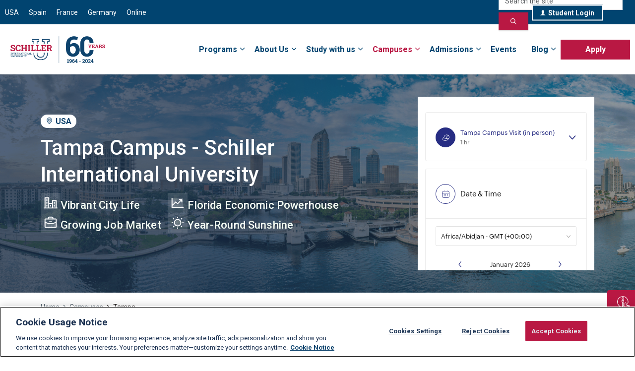

--- FILE ---
content_type: text/html; charset=utf-8
request_url: https://www.schiller.edu/campuses/tampa
body_size: 34845
content:
<!DOCTYPE html>
<html dir="ltr" lang="en" class="no-js usn">
<head>
    <link rel="dns-prefetch" href="https://analytics.tiktok.com">
<link rel="dns-prefetch" href="https://client.prod.mplat-ppcprotect.com">
<link rel="dns-prefetch" href="https://click.prod.mplat-ppcprotect.com">
<link rel="preconnect" href="https://cdn.pagesense.io">
        <!-- OneTrust Cookies Consent Notice start for schiller.edu -->
<script async src="https://cdn.cookielaw.org/scripttemplates/otSDKStub.js"  type="text/javascript" charset="UTF-8" data-domain-script="7665bc68-7e0a-48c4-8c27-8cdb897353a0" ></script>
<script async type="text/javascript">
function OptanonWrapper() { }
</script>
<!-- OneTrust Cookies Consent Notice end for schiller.edu -->

<!-- libreria intl-tel-input -->
    <!--<link rel="stylesheet" href="https://cdnjs.cloudflare.com/ajax/libs/intl-tel-input/17.0.8/css/intlTelInput.css" />-->
   <!-- <script async src="https://cdnjs.cloudflare.com/ajax/libs/intl-tel-input/17.0.8/js/intlTelInput.min.js"></script>-->

<meta name="google-site-verification" content="HIuzMjzzei5jpao48repwndsbY7tGZqOsp7J-Xikhk0" />
 <meta name="msvalidate.01" content="7E831668D56FD0B1BA366964D6475A0B" />
 <meta name="yandex-verification" content="ba8fc4d5f73731dd" />

<meta name="google" content="notranslate" />

  <script async> var dataLayer = [{"pageType":"distributive","academicCampus":"all","academicType":"all","academicArea":"all"}]; </script><!-- DATALAYER -->
  <!-- Google Tag Manager -->
  <script>(function(w,d,s,l,i){w[l]=w[l]||[];w[l].push({'gtm.start':
  new Date().getTime(),event:'gtm.js'});var f=d.getElementsByTagName(s)[0],
  j=d.createElement(s),dl=l!='dataLayer'?'&l='+l:'';j.async=true;j.src=
  'https://www.googletagmanager.com/gtm.js?id='+i+dl;f.parentNode.insertBefore(j,f);
  })(window,document,'script','dataLayer','GTM-M4V27QK');</script>
  <!-- End Google Tag Manager -->

  <!-- Global Site Tag (gtag.js) - Google Analytics -->
  <script async src="https://www.googletagmanager.com/gtag/js?id=UA-104480447-1"></script>

  <script defer>
    function gtag(){
      dataLayer.push(arguments);
    }
    gtag('js', new Date());
    gtag('config', 'UA-104480447-1', { 'optimize_id': 'OPT-5JKBCHM', 'send_page_view': false});
    // Default ad_storage to 'denied'. 
  gtag('consent', 'default', { 
        ad_storage: "denied", 
        analytics_storage: "denied", 
        functionality_storage: "denied", 
        personalization_storage: "denied", 
        security_storage: "denied",  
        ad_user_data: "denied",
        ad_personalization: "denied", 
'wait_for_update': 500 

  }); 
  </script>

<!-- Adform Tracking Code BEGIN -->
  <script async type="text/javascript">
    window._adftrack = Array.isArray(window._adftrack) ? window._adftrack : (window._adftrack ? [window._adftrack] : []);
    window._adftrack.push({
      HttpHost: 'track.adform.net',
      pm: 2644211
    });
    (function () { var s = document.createElement('script'); s.type = 'text/javascript'; s.async = true; s.src = 'https://s2.adform.net/banners/scripts/st/trackpoint-async.js'; var x = document.getElementsByTagName('script')[0]; x.parentNode.insertBefore(s, x); })();
  </script>
  <noscript>
    <p style="margin:0;padding:0;border:0;">
      <img src="https://track.adform.net/Serving/TrackPoint/?pm=2644211" width="1" height="1" alt="" />
    </p>
  </noscript>
  <!-- Adform Tracking Code END -->

<!-- Meta Pixel Code -->
<script async>
!function(f,b,e,v,n,t,s)
{if(f.fbq)return;n=f.fbq=function(){n.callMethod?
n.callMethod.apply(n,arguments):n.queue.push(arguments)};
if(!f._fbq)f._fbq=n;n.push=n;n.loaded=!0;n.version='2.0';
n.queue=[];t=b.createElement(e);t.async=!0;
t.src=v;s=b.getElementsByTagName(e)[0];
s.parentNode.insertBefore(t,s)}(window, document,'script',
'https://connect.facebook.net/en_US/fbevents.js');
fbq('init', '166225072055996');
fbq('track', 'PageView');
</script>
<noscript><img height="1" width="1" style="display:none"
src="https://www.facebook.com/tr?id=166225072055996&ev=PageView&noscript=1"
/></noscript>
<!-- End Meta Pixel Code -->

<!-- Programática Pixels -->
<script async type="text/javascript" src="https://s2.adform.net/banners/scripts/st/trackpoint-sync.js"></script>
<!-- End Programática Pixels -->

<script async src="https://cdn.userway.org/widget.js" data-account="wBI923qhCJ"></script>  

<script async src="https://cdn.pagesense.io/js/vhxgvbo4/8ab52d27e806472096ed9b2433160651.js"></script>
<script type="application/ld+json">
{
  "@context": "http://schema.org",
  "@type": "CollegeOrUniversity",
  "name": "Schiller International University - Tampa Campus",
  "url": "https://schiller.edu/campuses/tampa/",
  "description": "Schiller International University's Tampa campus offers a diverse and dynamic learning environment for students from around the world.",
  "address": {
    "@type": "PostalAddress",
    "streetAddress": "400 N Tampa St, Suite #1700",
    "addressLocality": "Tampa",
    "addressRegion": "FL",
    "postalCode": "33602",
    "addressCountry": "US"
  },
  "image": "https://www.schiller.edu/media/ve0eieam/schiller-60yrs-color.png",
  "telephone": "+1 877-298-9078",
  "sameAs": [
    "https://www.linkedin.com/school/schiller-international-university/",
    "https://www.instagram.com/schilleruniversitysiu/",
    "https://www.youtube.com/c/SchillerInternationalUniversity",
    "https://www.facebook.com/SchillerInternationalUniversitySIU",
    "https://twitter.com/Schiller_SIU",
    "https://www.tiktok.com/@schilleruniversity",
    "https://en.wikipedia.org/wiki/Schiller_International_University",
    "https://www.eduopinions.com/universities/universities-in-united-states/schiller-international-university/"
  ],
  "hasMap": "https://maps.app.goo.gl/o6ThA4KYdtQLnDKD9",
  "numberOfStudents": "Approximately 200",
  "numberOfFaculty": "Approximately 30",
  "campusSize": "Medium",
  "foundingDate": "1976",
  "alumni": "https://schiller.edu/blog/alumni/",
  "review": {
    "@type": "Review",
    "reviewRating": {
      "@type": "Rating",
      "ratingValue": "3.6",
"reviewCount": "38",
      "bestRating": "5",
      "worstRating": "1"
    },
    "author": {
      "@type": "Person",
      "name": "Anonymous"
    }
  }
}
</script>
    <meta charset="utf-8">
    <meta name="viewport" content="width=device-width, initial-scale=1, shrink-to-fit=no, maximum-scale=2">
            <link rel="canonical" href="https://www.schiller.edu/campuses/tampa/" />
    <title>Schiller International University Tampa, FL Campus Programs</title>
    <meta name="description" content="Explore Tampa campus of Schiller International University, where innovation meets education in dynamic city of Florida, USA. Discover programs now!">
            <link rel="alternate" hreflang="en-us" href="https://www.schiller.edu/campuses/tampa/" />
    <meta name="twitter:card" content="summary_large_image" />
    <meta property="og:type" content="website">
    <meta property="og:title" content="Schiller International University Tampa, FL Campus Programs" />
    <meta property="og:image" content="https://www.schiller.edu/media/ve0eieam/schiller-60yrs-color.png" />
    <meta property="og:url" content="https://www.schiller.edu/campuses/tampa/" />
    <meta property="og:description" content="Explore Tampa campus of Schiller International University, where innovation meets education in dynamic city of Florida, USA. Discover programs now!" />
    <meta property="og:site_name" content="Schiller International University" />
    <meta name="robots" content="index,follow">

    



    <!--<link rel="stylesheet" href="sitebuilder-ltr-css-bundle" media="screen" />-->
    <link as="style" href="/sb/sitebuilder-ltr-css-bundle.css.v1" importance="high" onload="this.onload=null;this.rel=&#x27;stylesheet&#x27;;this.media=&#x27;screen&#x27;" rel="preload" />
   <noscript>
       <link href="/sb/sitebuilder-ltr-css-bundle.css.v1" rel="stylesheet" />
   </noscript>

<!--<link rel="stylesheet" href="sitebuilder-css-bundle" media="screen" />-->
 <link as="style" href="/sb/sitebuilder-css-bundle.css.v1" onload="this.onload=null;this.rel=&#x27;stylesheet&#x27;;this.media=&#x27;screen&#x27;" rel="preload" />
   <noscript>       <link href="/sb/sitebuilder-css-bundle.css.v1" rel="stylesheet" />   </noscript>
   
<!--<link rel="stylesheet" href="sitebuilder-css-small-bundle" media="smallMedia" />-->
<link as="style" href="/sb/sitebuilder-css-small-bundle.css.v1" onload="this.onload=null;this.rel=&#x27;stylesheet&#x27;;this.media=&#x27;screen and (min-width:0) and (max-width:991px)&#x27;" rel="preload" />
   <noscript>
       <link href="/sb/sitebuilder-css-small-bundle.css.v1" media="screen and (min-width:0) and (max-width:991px)" rel="stylesheet" />
   </noscript>
   
<!--<link rel="stylesheet" href="sitebuilder-css-large-bundle" media="largeMedia" />-->
<link as="style" href="/sb/sitebuilder-css-large-bundle.css.v1" onload="this.onload=null;this.rel=&#x27;stylesheet&#x27;;this.media=&#x27;screen and (min-width:992px)&#x27;" rel="preload" />
   <noscript>
       <link href="/sb/sitebuilder-css-large-bundle.css.v1" media="screen and (min-width:992px)" rel="stylesheet" />
   </noscript>
   
<!--<link rel="stylesheet" href="/uSkinned/css/generated/(style.Key).css?version=(style.UpdateDate.Ticks)" media="screen" />-->

<link rel="preload" as="style" onload="this.onload=null;this.rel='stylesheet';this.media='screen'" href="/uSkinned/css/generated/0c6a6ccb-cd94-4e91-a0b5-95ee08307730.css?version=639015647264600000">
<noscript>
    <link rel="stylesheet" href="/uSkinned/css/generated/0c6a6ccb-cd94-4e91-a0b5-95ee08307730.css?version=639015647264600000">
</noscript>


<link href="/sb/sitebuilder-css-prnt-bundle.css.v1" media="print" rel="stylesheet" />


            <link rel="shortcut icon" type="image/ico" href="/media/vbhpqigm/favicon.ico?width=32&amp;height=32">
        <link rel="apple-touch-icon" sizes="57x57" type="image/ico" href="/media/vbhpqigm/favicon.ico?width=57&amp;height=57">
        <link rel="apple-touch-icon" sizes="60x60" type="image/ico" href="/media/vbhpqigm/favicon.ico?width=60&amp;height=60">
        <link rel="apple-touch-icon" sizes="72x72" type="image/ico" href="/media/vbhpqigm/favicon.ico?width=72&amp;height=72">
        <link rel="apple-touch-icon" sizes="76x76" type="image/ico" href="/media/vbhpqigm/favicon.ico?width=76&amp;height=76">
        <link rel="apple-touch-icon" sizes="114x114" type="image/ico" href="/media/vbhpqigm/favicon.ico?width=114&amp;height=114">
        <link rel="apple-touch-icon" sizes="120x120" type="image/ico" href="/media/vbhpqigm/favicon.ico?width=120&amp;height=120">
        <link rel="apple-touch-icon" sizes="144x144" type="image/ico" href="/media/vbhpqigm/favicon.ico?width=144&amp;height=144">
        <link rel="apple-touch-icon" sizes="152x152" type="image/ico" href="/media/vbhpqigm/favicon.ico?width=152&amp;height=152">
        <link rel="apple-touch-icon" sizes="180x180" type="image/ico" href="/media/vbhpqigm/favicon.ico?width=180&amp;height=180">
        <link rel="icon" sizes="16x16" type="image/ico" href="/media/vbhpqigm/favicon.ico?width=16&amp;height=16">
        <link rel="icon" sizes="32x32" type="image/ico" href="/media/vbhpqigm/favicon.ico?width=32&amp;height=32">
        <link rel="icon" sizes="96x96" type="image/ico" href="/media/vbhpqigm/favicon.ico?width=96&amp;height=96">
        <link rel="icon" sizes="192x192" type="image/ico" href="/media/vbhpqigm/favicon.ico?width=192&amp;height=192">
        <meta name="msapplication-square70x70logo" content="/media/vbhpqigm/favicon.ico?width=70&height=70" />
        <meta name="msapplication-square150x150logo" content="/media/vbhpqigm/favicon.ico?width=150&height=150" />
        <meta name="msapplication-wide310x150logo" content="/media/vbhpqigm/favicon.ico?width=310&height=150" />
        <meta name="msapplication-square310x310logo" content="/media/vbhpqigm/favicon.ico?width=310&height=310" />

    
    
    
<script type="text/javascript">!function(T,l,y){var S=T.location,k="script",D="instrumentationKey",C="ingestionendpoint",I="disableExceptionTracking",E="ai.device.",b="toLowerCase",w="crossOrigin",N="POST",e="appInsightsSDK",t=y.name||"appInsights";(y.name||T[e])&&(T[e]=t);var n=T[t]||function(d){var g=!1,f=!1,m={initialize:!0,queue:[],sv:"5",version:2,config:d};function v(e,t){var n={},a="Browser";return n[E+"id"]=a[b](),n[E+"type"]=a,n["ai.operation.name"]=S&&S.pathname||"_unknown_",n["ai.internal.sdkVersion"]="javascript:snippet_"+(m.sv||m.version),{time:function(){var e=new Date;function t(e){var t=""+e;return 1===t.length&&(t="0"+t),t}return e.getUTCFullYear()+"-"+t(1+e.getUTCMonth())+"-"+t(e.getUTCDate())+"T"+t(e.getUTCHours())+":"+t(e.getUTCMinutes())+":"+t(e.getUTCSeconds())+"."+((e.getUTCMilliseconds()/1e3).toFixed(3)+"").slice(2,5)+"Z"}(),iKey:e,name:"Microsoft.ApplicationInsights."+e.replace(/-/g,"")+"."+t,sampleRate:100,tags:n,data:{baseData:{ver:2}}}}var h=d.url||y.src;if(h){function a(e){var t,n,a,i,r,o,s,c,u,p,l;g=!0,m.queue=[],f||(f=!0,t=h,s=function(){var e={},t=d.connectionString;if(t)for(var n=t.split(";"),a=0;a<n.length;a++){var i=n[a].split("=");2===i.length&&(e[i[0][b]()]=i[1])}if(!e[C]){var r=e.endpointsuffix,o=r?e.location:null;e[C]="https://"+(o?o+".":"")+"dc."+(r||"services.visualstudio.com")}return e}(),c=s[D]||d[D]||"",u=s[C],p=u?u+"/v2/track":d.endpointUrl,(l=[]).push((n="SDK LOAD Failure: Failed to load Application Insights SDK script (See stack for details)",a=t,i=p,(o=(r=v(c,"Exception")).data).baseType="ExceptionData",o.baseData.exceptions=[{typeName:"SDKLoadFailed",message:n.replace(/\./g,"-"),hasFullStack:!1,stack:n+"\nSnippet failed to load ["+a+"] -- Telemetry is disabled\nHelp Link: https://go.microsoft.com/fwlink/?linkid=2128109\nHost: "+(S&&S.pathname||"_unknown_")+"\nEndpoint: "+i,parsedStack:[]}],r)),l.push(function(e,t,n,a){var i=v(c,"Message"),r=i.data;r.baseType="MessageData";var o=r.baseData;return o.message='AI (Internal): 99 message:"'+("SDK LOAD Failure: Failed to load Application Insights SDK script (See stack for details) ("+n+")").replace(/\"/g,"")+'"',o.properties={endpoint:a},i}(0,0,t,p)),function(e,t){if(JSON){var n=T.fetch;if(n&&!y.useXhr)n(t,{method:N,body:JSON.stringify(e),mode:"cors"});else if(XMLHttpRequest){var a=new XMLHttpRequest;a.open(N,t),a.setRequestHeader("Content-type","application/json"),a.send(JSON.stringify(e))}}}(l,p))}function i(e,t){f||setTimeout(function(){!t&&m.core||a()},500)}var e=function(){var n=l.createElement(k);n.src=h;var e=y[w];return!e&&""!==e||"undefined"==n[w]||(n[w]=e),n.onload=i,n.onerror=a,n.onreadystatechange=function(e,t){"loaded"!==n.readyState&&"complete"!==n.readyState||i(0,t)},n}();y.ld<0?l.getElementsByTagName("head")[0].appendChild(e):setTimeout(function(){l.getElementsByTagName(k)[0].parentNode.appendChild(e)},y.ld||0)}try{m.cookie=l.cookie}catch(p){}function t(e){for(;e.length;)!function(t){m[t]=function(){var e=arguments;g||m.queue.push(function(){m[t].apply(m,e)})}}(e.pop())}var n="track",r="TrackPage",o="TrackEvent";t([n+"Event",n+"PageView",n+"Exception",n+"Trace",n+"DependencyData",n+"Metric",n+"PageViewPerformance","start"+r,"stop"+r,"start"+o,"stop"+o,"addTelemetryInitializer","setAuthenticatedUserContext","clearAuthenticatedUserContext","flush"]),m.SeverityLevel={Verbose:0,Information:1,Warning:2,Error:3,Critical:4};var s=(d.extensionConfig||{}).ApplicationInsightsAnalytics||{};if(!0!==d[I]&&!0!==s[I]){var c="onerror";t(["_"+c]);var u=T[c];T[c]=function(e,t,n,a,i){var r=u&&u(e,t,n,a,i);return!0!==r&&m["_"+c]({message:e,url:t,lineNumber:n,columnNumber:a,error:i}),r},d.autoExceptionInstrumented=!0}return m}(y.cfg);function a(){y.onInit&&y.onInit(n)}(T[t]=n).queue&&0===n.queue.length?(n.queue.push(a),n.trackPageView({})):a()}(window,document,{
src: "https://js.monitor.azure.com/scripts/b/ai.2.min.js", // The SDK URL Source
crossOrigin: "anonymous", 
cfg: { // Application Insights Configuration
    connectionString: 'InstrumentationKey=4e67ee82-ccc7-4e49-a813-473e39c4c4a2;IngestionEndpoint=https://ukwest-0.in.applicationinsights.azure.com/;LiveEndpoint=https://ukwest.livediagnostics.monitor.azure.com/;ApplicationId=d4472de5-1407-4246-9afe-ce5435e49126'
}});</script></head>
<body 
    
 class="body-bg body-bg-solid header-05-lg header-03-sm show_header-on-scroll-lg show_header-on-scroll-sm directional-icons-chevron                     "

>

    <!-- Google Tag Manager (noscript) -->
  <noscript><iframe src="https://www.googletagmanager.com/ns.html?id=GTM-M4V27QK"
  height="0" width="0" style="display:none;visibility:hidden"></iframe></noscript>
  <!-- End Google Tag Manager (noscript) -->
    <style>
.event-slider {

    position: relative;

}



.event-slider .slick-prev,

.event-slider .slick-next {

    width: 44px;

    height: 44px;

    border-radius: 50%;

    background-color: #ffffff;

    border: 1px solid #d9d9d9;

    display: flex !important;

    align-items: center;

    justify-content: center;

    position: absolute;

    top: 50% !important;

    transform: translateY(-50%);

    z-index: 5;

    padding: 0;

    cursor: pointer;

}

.event-slider .slick-prev::before,

.event-slider .slick-next::before {

    content: "";

}

.event-slider .slick-prev::after {

    content: "";

    position: absolute;

    width: 100%;

    height: 100%;

    background-image: url(/media/dibl2tnx/frame-11.svg);

    background-position: center;

    background-size: contain;

    background-repeat: no-repeat;

    top: 0;

    left: 0;

    transition: .4s ease;

}

.event-slider .slick-next::after {

    content: "";

    position: absolute;

    width: 100%;

    height: 100%;

    background-image: url(/media/dibl2tnx/frame-11.svg);

    background-position: center;

    background-size: contain;

    background-repeat: no-repeat;

    top: 0;

    left: 0;

    transition: .4s ease;

    rotate: 180deg;

}

.event-slider .slick-prev {

    left: -60px;

}



.event-slider .slick-next {

    right: -60px;

}







.event-slider .slick-arrow i {

    display: none;

}
h1{
    font-weight: 500;
}
p.small {
    font-size: 12px;
}
.counter .component-outro .text {
    text-align: right;
}
.campus-banner .background-image::before
 {
    content: '';
    background: linear-gradient(86.72deg, rgba(27, 49, 81, 0.76) 33.65%, rgba(27, 49, 81, 0.34) 112.76%) !important;
    opacity: 1 !important;
    position: absolute;
    top:0;
    left:0;
    width:100%;
    height: 100%;
}
.schiller-alumni-slider .slick-dots{
    display: none !important;
}
#why-florida .component-outro{
    text-align: right;
}
.banner-container{
    display: flex;
    flex-wrap: wrap;
    row-gap: 1.5rem;
}
.banner-container .banner-concept:nth-child(2n-1){
    display: flex;
    gap: 8px;
    flex: 0 0 40%;
    align-items: center;
}
.banner-container .banner-concept:nth-child(2n){
    display: flex;
    gap: 8px;
    flex: 0 0 60%;
    align-items: center;
}
.icon-container img{
    width: 30px;
}
.icon-text{
    margin-top: 10px;
    font-size: 22px;
    font-weight: 500;
}
.content .container .info .link .btn, .study-plan-desk .text .btn {
    display: flex;
    align-items: center;
    justify-content: flex-end;
    gap: 10px;
    padding: 10px 40px 10px 20px;
    box-shadow: none;
    font-weight: 700;
    font-size: 16px;
    width: fit-content;
}
.c6-btn-bg:after, .c8-btn-bg:after {
    top: 10px;
    right: 15px;
    margin-left: 5px;
    content: "";
    position: absolute;
    display: inline-block;
    width: 16px;
    height: 16px;
    background-image: url(/media/pycoqxjo/arrowupright-1.svg);
}
.c7-btn-bg:after {
    top: 10px;
    right: 15px;
    margin-left: 5px;
    content: "";
    position: absolute;
    display: inline-block;
    width: 16px;
    height: 16px;
    background-image: url(/media/hl0brd02/arrowupright.svg);
}
.content p strong, .content li strong{
    color: #004470;
}
.us-internships p strong{
    color: #fff;
}
.overviewAnchors li.nav-item {
    font-size: 14px !important;
    font-family: 'Roboto';
    font-weight: 500;
}
.custom-breadcrum-new li.breadcrumb-item {
    font-size: 14px !important;
    font-family: 'Roboto';
}
.breadcrumb-trail ol.breadcrumb li.breadcrumb-item.active > span {
    color: #231F1F !important;
}
.icon-container{
    background: #FFFFFF21;
    width: 40px;
    height: 40px;
    display: flex;
    align-items: center;
    justify-content: center;
}
.logo-slider .container .inner .image img{
    border: none !important;
}
.campus-card .image{
    margin-bottom: 0 !important;
}
.campus-card .image img {
    height: 366px;
    object-fit: cover;
    object-position: bottom;
}
.campus-card-section-new .component-main{
    justify-content: center;
}
.campus-card-section-new .campus-card .info .link .btn {
    margin: 0;
    width: 100%;
    border-radius: 0px;
    color: white;
    border: none;
    position: absolute;
}
.campus-card-section-new .campus-card .info .link .btn
 {
    font-size: 26px !important;
    background: none ! IMPORTANT;
    top: unset !important;
    bottom: 0px;
    display: flex;
    justify-content: center;
    align-items: center;
    font-weight: 600;
}
.campus-card-section-new .container {
    max-width: 1340px !important;
    margin: 0 auto;
    display: block;
}
.campus-card-section-new .campus-card.item .inner a:hover span{
    height: 100%; 
}
.campus-card-section-new .campus-card.item .inner a:hover .btn span{
    background: #20000040 !important;
}
 .campus-card-section-new .campus-card .info .link .btn:hover{
    background: #20000040 !important;
}

.blog-slider .slick-track{
    gap: 70px !important;
}
.blog-slider-item {
    max-width: 350px !important;
}
.blog-slider-item .custom-card img{
    height: 270px;
    object-fit: cover;
}
.trending-blog .show .slick-slider .slick-arrow{
    display: block;
}
.trending-blog .slick-slider .slick-arrow:after{
    content: "";
    position: absolute;
    width: 100%;
    height: 100%;
    background-image: url(/media/gl4bvm2k/sliderarrow.svg);
    background-position: center;
    background-size: contain;
    background-repeat: no-repeat;
    top: 0;
    left: 0;
    transition: .4s ease;
}
.trending-blog .slick-slider .slick-arrow:hover:after{
    scale: 1.5;
}
.trending-blog .slick-slider .slick-prev, .trending-blog .slick-slider .slick-next{
    border: none;
    top: -12%;
    right: 70px;
    width: 30px;
    height: 30px;
}
.trending-blog button.slick-next:before{
    display: none;
}
.trending-blog .slick-slider .slick-prev{
    left: unset !important;
    right: 140px;
}
 .trending-blog .slick-slider .slick-next:after{
     rotate: 180deg;
}
.trending-blog .slick-arrow .icon{
    display: none;
}
.schiller-alumni-slider .alumni-item .image img{
        max-height: 250px;
        height: 200px;
        object-fit: cover;
        width: 200px !important;
        position: relative;
        left: 220px;
    }
   .schiller-alumni-slider .alumni-item .title{
        position: relative;
        top: -150px;
    }
   .schiller-alumni-slider .alumni-item .title .heading{
        width: 220px;
        background: #113F68;
        color: #fff !important;
        padding: 20px;
        font-size: 16px;
    }
   .schiller-alumni-slider .alumni-item .title .secondary-heading{
        width: fit-content;
        background: #B91843;
        color: #fff !important;
        padding: 20px;
        font-size: 16px;
        opacity: 0.9;
    }
   .schiller-alumni-slider .alumni-item .location{
        width: fit-content;
        padding: 5px 30px;
        background: #113F68;
        color: #fff;
        position: relative;
        top: -120px;
        right: 30px;
        float: right;
    }
   .schiller-alumni-slider .alumni-item .location p{
        margin: 0;
    }
   .schiller-alumni-slider .alumni-item .info{
        top: -70px;
        width: 85%;
        left: 30px;
        position: relative;
        font-size: 16px;
        font-weight: 400;
        color: #0D446D;
    }
    .schiller-alumni-slider .slick-slider .slick-next:after {
        rotate: 180deg;
    }
    .schiller-alumni-slider .slick-slider .slick-arrow:after {
    content: "";
    position: absolute;
    width: 100%;
    height: 100%;
    background-image: url(/media/gl4bvm2k/sliderarrow.svg);
    background-position: center;
    background-size: contain;
    background-repeat: no-repeat;
    top: 0;
    left: 0;
    transition: .4s ease;
}
.schiller-alumni-slider .slick-slider .slick-arrow{
    top: -90px;
}
.schiller-alumni-slider .slick-slider .slick-prev{
    left:90% !important;
}
.schiller-alumni-slider .slick-slider .slick-next{
    left:95%;
}
.schiller-alumni-slider .slick-slider .slick-arrow:hover:after {
    scale: 1.5;
}
.schiller-alumni-slider .slick-slider .slick-arrow .icon{
    display: none;
}
.schiller-alumni-slider .slick-slider .slick-prev, .schiller-alumni-slider .slick-slider .slick-next{
    width: 30px;
    height: 30px;
}
.schiller-alumni-slider .alumni-item .info:before {
    background-image: url(/media/wksdiwme/quote.svg);
    content: "";
    position: absolute;
    width: 45px;
    height: 45px;
    top: -45px;
    left: -25px;
    background-position: center;
    background-size: contain;
    background-repeat: no-repeat;
}
.schiller-alumni-slider .alumni-item .info:after {
    background-image: url(/media/jnkfpeb1/1.svg);
    content: "";
    position: absolute;
    width: 45px;
    height: 45px;
    top: 70px;
    left: 90%;
    background-position: center;
    background-size: contain;
    background-repeat: no-repeat;
}
.campus-director .inner{
    justify-content: space-between;
}
.campus-director .image{
    flex: 0 0 25% !important;
}
.campus-director .info .heading{
    position: absolute;
    top: 45%;
    left: 62%;
    width: 173px;
    background: #113F68;
    color: #fff !important;
    padding: 20px;
    font-size: 16px;
}
.campus-director .info .secondary-heading{
    position: absolute;
    top: 70%;
    left: 62%;
    width: fit-content;
    background: #B91843;
    color: #fff !important;
    padding: 20px;
    font-size: 16px;
    opacity: 0.9;
}
.campus-director .info{
    display: flex;
    align-items: center;
}
.campus-director .info .text{
    font-style: italic;
    font-size: 24px;
    width: 90% !important;
    color: #0D436D;
    margin-left: 40px !important;
    line-height: 130%;
}
.campus-director .info .text:before {
    background-image: url(/media/wksdiwme/quote.svg);
    content: "";
    position: absolute;
    width: 45px;
    height: 45px;
    top: 7%;
    left: 40px;
    background-position: center;
    background-size: contain;
    background-repeat: no-repeat;
}
.campus-director .info .text:after {
    background-image: url(/media/jnkfpeb1/1.svg);
    content: "";
    position: absolute;
    width: 45px;
    height: 45px;
    top: 65%;
    left: 52%;
    background-position: center;
    background-size: contain;
    background-repeat: no-repeat;
}
.custom-breadcrum-new li .icon:before {
    transform: rotate(180deg) !important;
}
.breadcrumb-trail ol.breadcrumb li.breadcrumb-item:first-child span i.icon.before {
    display: none !important;
}
.component.usn_cmp_anchornavigation.overviewAnchors nav.tab-basic ul.nav.justify-content-start li.nav-item .nav-link:hover {
    background: #F5FBFF !important;
    border-color: #F5FBFF !important;
    color: #0D436D !important;
}
.component.usn_cmp_anchornavigation.overviewAnchors nav.tab-basic ul.nav li.nav-item .nav-link.active {
    background: #F5FBFF !important;
    border-color: #F5FBFF !important;
    color: #0D436D !important;
}
.component.usn_cmp_anchornavigation.overviewAnchors nav.tab-basic ul.nav li.nav-item .nav-link {
    color: #59595C !important;
}
.counter .item {
    background-color: #fff;
    border: 1px solid #F2F2F2;
    padding: 15px 30px !important;
}
.counter .counterblock p.subheading {
    font-size: 20px !important;
    padding: 0px 8%;
    color: rgba(var(--c8-heading), 1);
    font-weight: 500;
}
#why-florida .item .inner .image, .internship-opportunities .item .inner .image{
    width: 30px;
}
.campus-banner .secondary-heading{
    position: absolute;
    top: -50px;
    background: #fff;
    border-radius: 40px;
    padding: 5px 10px 5px 30px;
    color: #0D436D !important;
}
.campus-banner .secondary-heading:before{
    background-image: url(/media/rivf3kvi/mappin.svg) !important;
    content: "";
    position: absolute;
    left: 5px;
    margin: 0;
    height: 15px;
    background-position: center !important;
    background-size: contain !important;
    background-repeat: no-repeat !important;
}
.internship-opportunities .component-main{
    justify-content: space-between;
}
.internship-opportunities .item {
    background: #fff;
    flex: 0 0 24% !important;
    padding: 20px !important;
}
.internship-opportunities .item:nth-child(2n-1) {
    border-bottom: 4px solid #0D436D;
}
.internship-opportunities .item:nth-child(2n) {
    border-bottom: 4px solid #B91843;
}
.classroom .component-main .item:first-child{
    flex: 0 0 65% !important;
    max-width: 65% !important;
}
.classroom .component-main .item:last-child{
    flex: 0 0 35% !important;
    padding: 0 !important;
}
</style>
<style>
.blog-slider-item{
    max-width: 400px !important;
}
.blog-slider .slick-track{
    gap: 40px !important;
}
.blog-slider-item .custom-card{
    box-shadow: #000 0px 0px 15px -10px;
}
.blog-slider-item .blog-date, .blog-slider-item .blog-title, .blog-slider-item .blog-button {
    padding: .5rem !important;
}
.blog-slider-item .blog-button{
    margin-bottom: .5rem !important;
}
.study-plan-desk *{
    transition: none;
}
.study-plan-desk .custom-view-btn {
    background: transparent !important;
}
.study-plan-desk .accordion{
    display: flex;
    justify-content: space-between;
    align-items: start;
    gap: 10px;
}
.study-plan-desk .accordion .tab{
    width: 10%;
    height: 359px;
    display: flex;
    justify-content: center;
    align-items: center;
    transition: width .5s ease;
}
.study-plan-desk .accordion .tab.show{
    width: 0 !important;
    overflow: hidden;
    display: none;
}
.study-plan-desk .accordion .tab .nav-link{
    border: none;
    position: absolute;
    transform: rotate(-90deg) translateY(0px);
    width: 360px;
    height: 103px;
    padding-top: 70px !important;
    background: linear-gradient(0deg, #FFFFFFCC 40%, rgba(255, 255, 255, 0) 40%) !important;
    color: #004470 !important;
    overflow: hidden;
    font-size: 20px;
    font-weight: 600;
    text-align: center;
}
.study-plan-desk .tab-basic p.tab:first-child {
    background-image: url(/media/3wffwlhk/8.webp);
    background-size: cover;
    background-position: center;
    background-repeat: no-repeat;
}
.study-plan-desk .tab-basic p.tab:nth-child(3){
    background-image: url(/media/z5xf3dca/9.webp);
    background-size: cover;
    background-position: center;
    background-repeat: no-repeat;
}
.study-plan-desk .tab-basic p.tab:nth-child(5){
    background-image: url(/media/u5gf3vlo/10.webp);
    background-size: cover;
    background-position: center;
    background-repeat: no-repeat;
}
.study-plan-desk .tab-basic p.tab:nth-child(7){
    background-image: url(/media/kjkkoh4j/11.webp);
    background-size: cover;
    background-position: center;
    background-repeat: no-repeat;
}
.study-plan-desk .tab-basic p.tab:nth-child(9){
    background-image: url(/media/dsjmqn2j/12.webp);
    background-size: cover;
    background-position: center;
    background-repeat: no-repeat;
}
.study-plan-desk .accordion .tab .nav-link:after{
    display: none;
}
.study-plan-desk .accordion .tab .nav-link .heading-background{
    position: relative;
    top: -350px;
    transform: rotate(90deg);
    z-index: -1;
    left: 0px;
}
.study-plan-desk .accordion .tab .nav-link:after{
    content: "" !important;
    position: absolute;
    background: #04385B96;
    width: 100%;
    height: 100%;
    z-index: -1;
}
.study-plan-desk .accordion .tab .nav-link:hover{
    color: #004470 !important;
    border: none !important;
}
.study-plan-desk .accordion .repeatable-content {
    border: none;
    background: #F6FAFF;
    color: #59595C;
    height: 360px;
    width: 0%;
    position: relative;
    overflow: hidden;
    transition: width .5s ease;
}
.study-plan-desk .accordion .repeatable-content.show {
    width: 85%;
    z-index: 99;
}
.study-plan-desk .accordion .repeatable-content .text{
    padding: 50px !important;
    position: unset;
    width: 100%;
    height: 100%;
}
.study-plan-desk .accordion .repeatable-content .text .course-background{
    position: absolute;
    z-index: -1;
    width: 100%;
    height: 100%;
    top: 0;
    left: 0;
}
.study-plan-desk .accordion .repeatable-content .text .course-background:after{
    content: "";
    position: absolute;
    width: 100%;
    height: 100%;
    top: 0;
    left: 0;
    background: #002F4EE5;
}
.study-plan-desk .accordion .repeatable-content .text .course-background img{
    width: 100%;
    object-fit: cover;
    height: 100%;
}
.study-plan-desk .accordion .repeatable-content .text h4{
  color: #004470;  
}
.campus-events-macro{
        justify-content: space-evenly;
    }
    .campus-events-macro .item{
        flex: 0 0 45% !important;
    }
    .event-slider .slick-list.draggable {
    //padding: 0 40px 0 40px;
    min-height: 560px;
}

.event-slider .item .inner {
    width: 430px !important;
    box-shadow: #000 0px 0px 15px -10px !important;
    margin: 10px;
}
.campus-features{
    display: flex;
    flex-wrap: wrap;
    row-gap: 1.5rem;
}
.campus-feature-item{
    display: flex;
    align-items: center;
    gap: .5rem;
    flex: 0 0 50%;
}
.campus-feature-item img{
    width: 30px; 
}
    .popular-programs div#nav-tabContent.tab-content{
        border-top: none !important;
    }
    .popular-programs .repeatable.tab-basic .tab .nav-link{
        background: #fff !important;
        color: #59595C !important;
        padding: 10px 25px !important;
        font-size: 14px !important;
        font-family: 'Roboto';
        font-weight: 500;
    }
    .popular-programs .repeatable.tab-basic .tab .nav-link.active{
        background: #F5FBFF !important;
        color: #0D436D !important;
    }
    .popular-programs .slick-slider .slick-arrow{
    width: 28px !important;
    height: 28px !important;
    display: none;
}
    .show .slick-slider .slick-arrow{
    display: block;
}
.popular-programs .slick-slider .slick-arrow:after{
    content: "";
    position: absolute;
    width: 100%;
    height: 100%;
    background-image: url(/media/gl4bvm2k/sliderarrow.svg);
    background-position: center;
    background-size: contain;
    background-repeat: no-repeat;
    top: 0;
    left: 0;
    transition: .4s ease;
}
.popular-programs .slick-slider .slick-arrow:hover:after{
    scale: 1.5;
}
.popular-programs .slick-slider .slick-prev, .popular-programs .slick-slider .slick-next{
    border: none;
    top: -28%;
    right: 20px;
}
.popular-programs button.slick-next:before{
    display: none;
}
.popular-programs .slick-slider .slick-prev{
    left: unset !important;
    right: 100px;
}
 .popular-programs .slick-slider .slick-next:after{
     rotate: 180deg;
 }
</style>
<style>
@media (min-width: 768px) {
.event-slider{

width: 450px;

margin-left: 80px;

} 
.schiller-alumni-slider .slick-slider:before {
        content: '';
        background: linear-gradient(to right, rgb(247 247 247 / 96%), rgb(247 247 247 / 15%));
        position: absolute;
        width: 100px;
        height: 450px;
        display: block;
        z-index: 1;
        top: 0;
    }
    .schiller-alumni-slider .slick-slider:after {
        content: '';
        background: linear-gradient(to right, rgb(247 247 247 / 15%), rgb(247 247 247 / 96%));
        position: absolute;
        width: 100px;
        height: 450px;
        display: block;
        z-index: 1;
        top: 0;
        right: 0;
    }
    .schiller-alumni-slider .draggable{
        padding: 0 80px 0 190px;
    }
    .schiller-alumni-slider .item .inner{
        width: 450px !important;
    }
} 
@media (min-width: 1400px){
.us-internships{
    height: 400px !important;
}
.us-internships .image.background-image.component-background-image + .component-inner{
    top: 5%;
}
.student-handbook{
    height: 300px !important;
}
.student-handbook .image.background-image.component-background-image + .component-inner{
    top: 5%;
}
}
@media (min-width: 992px) and (max-width: 1366px) {
    .schiller-alumni-slider .draggable{
    padding: 0 50px 0 60px;
}
.schiller-alumni-slider .slick-slider:before{
    width: 40px;
}
.schiller-alumni-slider .slick-slider:after{
    width: 40px;
}
.schiller-alumni-slider .item .inner {
    width: 400px !important;
}
.schiller-alumni-slider .alumni-item .title .heading{
    width: 200px;
    padding: 10px;
}
.schiller-alumni-slider .alumni-item .title .secondary-heading{
    width: 80%;
    padding: 10px;
}
.schiller-alumni-slider .alumni-item .image img{
    width: 170px !important;
    left: 200px;
}
.schiller-alumni-slider .alumni-item .title{
    top: -135px;
}
.schiller-alumni-slider .alumni-item .location{
    position: absolute;
    top: 205px;
    right: 30px;
    float: right;
}
.schiller-alumni-slider .alumni-item .info{
    top: -40px;
}
}
@media (max-width: 768px) {
.event-slider .slick-prev,

.event-slider .slick-next {

    top: 90% !important;

}



.event-slider .slick-prev {

    left: 130px;

}



.event-slider .slick-next {

    right: 130px;

}
.show .slick-slider .slick-arrow{
    display: none !important;
}
.event-slider{
    width: 95% !important;
}
.event-slider .item .inner{
    width: 100% !important;
}
.campus-events-macro .item {
    flex: 0 0 100% !important;
}
.campus-director .image img{
    width: 45% !important;
    float: right;
    height: 170px;
    object-fit: cover;
}
.campus-director .info .heading {
    top: 5%;
    left: 6%;
    width: 173px;
    padding: 20px 25px;
    font-size: 16px;
}
.campus-director .info .secondary-heading {
    top: 20%;
    left: 6%;
    padding: 20px 25px;
    font-weight: 400;
    font-size: 14px;
}
.campus-director .info .text {
    font-size: 18px;
    width: 100% !important;
    margin-left: 20px !important;
}
.campus-director .info .text:before{
    top: 46%;
    left: 15px;
}
.campus-director .info .text:after{
    top: 95%;
    left: 85%;
}
.banner-container{
    row-gap: 1rem;
    flex-direction: column;
}
.icon-container{
    width: 30px;
    height: 30px;
}
.icon-text{
    margin-top: 0;
    font-size: 18px;
}
.campus-banner{
    height: 800px;
}
.campus-banner h1{
    font-size: 32px;
}
.campus-banner .component-main{
    margin-top: 40px;
}
.component.usn_cmp_anchornavigation nav:not(.open-mobile) {
    display: block !important;
}
.component.usn_cmp_anchornavigation ul.nav {
    flex-wrap: nowrap;
    overflow-x: scroll;
}
.component.usn_cmp_anchornavigation ul.nav li.nav-item {
    width: fit-content !important;
    white-space: nowrap;
}
.component.usn_cmp_anchornavigation.overviewAnchors nav.tab-basic ul.nav li.nav-item .nav-link {
    color: #59595C !important;
    border: 1px solid transparent;
}
.expand-anchor {
    display: none !important;
}
.component.usn_cmp_anchornavigation.overviewAnchors {
    padding-top: 0px !important;
    box-shadow: none !important;
    padding-bottom: 0px !important;
}
#why-florida .component-main{
    justify-content: center;
}
#why-florida .component-main .item{
    width: 80%;
}
h2{
    font-size: 26px;
}
.counter .component-main{
    justify-content: center;
    margin: auto;
}
.counter .item{
    padding: 10px 15px !important;
    flex: 0 0 50%;
}
.counter .counterblock p{
    font-size: 24px;
}
.counter .counterblock p.subheading{
    font-size: 16px !important;
    padding: 0px;
}
#tampa-campus .component-main .item:first-child{
    top: 25px;
}
#tampa-campus .component-main .item .info h2{
    position: absolute;
    top: -300px;
}
.campus-features{
    row-gap: 1rem;
    flex-direction: column;
}
.internship-opportunities .component-main{
    justify-content: center;
}
.internship-opportunities .item{
    flex: 0 0 auto !important;
    padding: 16px !important;
    min-height: 300px;
}
.upcoming-events .component-main .item:last-child{
    padding: 0;
}
section#employability {
    padding-bottom: var(--pc-spacing) !important;
}
.classroom .component-main .item:first-child {
    flex: 0 0 100% !important;
    max-width: 100% !important;
}
.study-plan-desk .accordion {
    flex-direction: column;
}
.study-plan-desk .accordion .tab.show {
        width: 100% !important;
        overflow: hidden;
        display: none;
    }
.study-plan-desk .tab-basic p.tab {
    height: 84px;
    width: 100%;
}
.study-plan-desk .accordion .repeatable-content {
    width: 100%;
    height: 0px;
    transition: height .5s ease;
    max-height: fit-content;
}
.study-plan-desk .accordion .repeatable-content .text{
    padding: 20px !important;
}
.study-plan-desk .accordion .repeatable-content.show {
        width: 100%;
        height: fit-content;
        padding-bottom: 0px;
    }
    .study-plan-desk .accordion .tab .nav-link {
        transform: none;
        width: 100%;
        height: auto;
        padding: 10px 15px;
        font-size: 20px;
        position: relative;
        z-index: 2;
    }
.study-plan-desk .accordion .tab .nav-link {
        text-align: left;
    }
    .study-plan-desk .accordion .tab .nav-link {
        bottom: 0;
        padding-top: 55px !important;
        top: 0px;
        background: linear-gradient(0deg, #FFFFFFCC 45%, rgba(255, 255, 255, 0) 45%) !important;
    }
    .study-plan-desk .accordion .repeatable-content .text h3:after {
        content: "";
        position: absolute;
        width: 15px !important;
        height: 10px !important;
        display: inline-block !important;
        background: url(/media/xvgh53hv/drpdownarrow.svg) !important;
        background-size: cover !important;
        background-repeat: no-repeat !important;
        background-position: center !important;
        right: 10px !important;
        top: 0px;
        transform: rotate(180deg);
    }
.study-plan-desk .accordion .tab .nav-link:after {
    content: "" !important;
    position: absolute;
    background: #04385B96;
    width: 100%;
    height: 100%;
    z-index: -1;
}
.study-plan-desk a.nav-link.nav-button-link.collapsed:after {
        content: "";
        width: 15px !important;
        height: 10px !important;
        display: inline-block !important;
        background: url(/media/xvgh53hv/drpdownarrow.svg) !important;
        background-size: cover !important;
        background-repeat: no-repeat !important;
        background-position: center !important;
        right: 10px !important;
        top: 65px;
    }
.study-plan-desk a.nav-link.nav-button-link:after {
        content: "";
        width: 15px !important;
        height: 10px !important;
        display: inline-block !important;
        background: url(/media/xvgh53hv/drpdownarrow.svg) !important;
        background-size: cover !important;
        background-repeat: no-repeat !important;
        background-position: center !important;
        right: 10px !important;
        top: 65px !important;
        transform: rotate(180deg);
    }
.study-plan-desk .tab-basic p.tab:nth-child(1) {
    background-image: url(/media/4q5g3aev/8-1.webp);
}
.study-plan-desk .tab-basic p.tab:nth-child(3) {
    background-image: url(/media/nt0fopvf/9-1.webp);
}
.study-plan-desk .tab-basic p.tab:nth-child(5) {
    background-image: url(/media/43flsabw/10-1.webp);
}
.study-plan-desk .tab-basic p.tab:nth-child(7) {
    background-image: url(/media/fhoay0mq/11-1.webp);
}
.study-plan-desk .tab-basic p.tab:nth-child(9) {
    background-image: url(/media/lchag55b/12-1.webp);
}
.blog-slider .slick-track {
    gap: 0px !important;
}
.schiller-alumni-slider .slick-arrow{
    display: none !important;
}
.schiller-alumni-slider .slick-dots{
    display: block;
}
.schiller-alumni-slider .slick-list .slick-track .item{
    height: 400px !important;
}
.schiller-alumni-slider .alumni-item .location{
    right: 0;
}
.campus-card .image::after {
    content: "";
    position: absolute;
    inset: 0;
    background: rgba(32, 0, 0, 0.25);
    pointer-events: none;
}
.campus-card{
    padding-bottom: 12px !important;
}
.campus-card .image img {
    height: 110px;
    object-position: center;
}
.logo-slider .container .component-main .col-12 {
    padding-bottom: 12px !important;
}
#why-florida .component-outro{
    text-align: left;
}
html.nav-up body.header-05-lg:not(.no-header):not(.hide_header-on-scroll-lg) .sticky {
    top: calc((var(--large-header) * 3 / 4) - 55px);
}
body.no-header .item_block.sticky, body:not(.no-header) .sticky {
    top: calc(var(--small-header) - 40px);
}
.classroom .component-main .item:last-child{
    flex: 0 0 100% !important;
}
.slick-slider .slick-dots li.slick-active > button{
    background: #fff;
}
.slick-slider ul.slick-dots li > button {
    background: rgba(var(--true-white), 1);
}
.slick-slider .slick-dots li.slick-active > button {
    width: 13px;
    height: 13px;
    opacity: 1;
    background-color: #0D436D !important;
    border-color: #0D436D;
}
.slick-slider .slick-dots li > button {
    width: 13px !important;
    height: 13px !important;
    border-radius: 50% !important;
    background-color: #fff !important;
    border: .5px solid #1a416b !important;
}
.blog-slider-item .custom-card {
    margin: 10px;
}
.overviewAnchors li.nav-item:first-child span {
    top: 5px;
}
}
</style>


    <!-- Skip links -->
    <a class="skip-to-content" id="skip-to-content-link" href="#site-content">Skip to main content</a>
    <a class="skip-to-content" id="skip-to-footer-link" href="#site-footer">Skip to footer</a>
    <!--// Skip links -->

    <!-- Site -->
    <div id="site">

        <!-- Header -->
            <header id="site-header" class="header-bg header-bg-solid" tabindex="-1">
        <div class="container">

            <div class="row">

                    <div id="logo" >
        <a href="/" title="Schiller International University">
                    <picture>
                            <source type="image/webp" srcset="/media/12zpjdpr/schiller-60yrs-color.jpg?format=webp">
                        <img src="/media/12zpjdpr/schiller-60yrs-color.jpg" alt="">
                    </picture>
            <span>Schiller International University</span>
        </a>
    </div>



                    <!-- Expand -->
                    <button id="burgerNavStyle" class="expand-header expand-3-bars expand-even-lines expand-active-cross" type="button" aria-expanded="false" aria-label="Expand header">
                        <span>Menu</span>
                    </button>
                    <!--// Expand -->

                <!-- Main navigation -->
                        <nav aria-label="Main" class="main nav-dropdown navigation-dropdown-bg navigation-dropdown-bg-solid">
            <ul >
                        <li  class="has-child ">
                            <span>
                                <a href="/programs/"  >Programs</a>
                            </span>

                                <button class="expand-subpages" type="button" aria-expanded="false" aria-label="Expand sub pages Programs">
                                    <span aria-hidden="true">Expand sub pages Programs</span>
                                </button>
                                <ul class="Programs">
                                    <div class="mega-menu">
                                        <div class="mega-box-content">  
                                                <div class="mega-box-details">
                                                    <header>Bachelor</header>
                                                        <ul class="mega-links">
                                                                <li><a href="/programs/bachelor-of-arts-in-international-relations-and-diplomacy/"  >
                                                                BA in International Relations and Diplomacy</a></li>
                                                                <li><a href="/programs/bachelor-of-science-in-international-business/"  >
                                                                BS in International Business</a></li>
                                                                <li><a href="/programs/bachelor-of-science-in-international-hospitality-and-tourism-management/"  >
                                                                BS in International Hospitality and Tourism Management</a></li>
                                                                <li><a href="/programs/bachelor-of-science-in-international-marketing/"  >
                                                                BS in International Marketing</a></li>
                                                                <li><a href="/programs/bachelor-of-science-in-computer-science/"  >
                                                                BS in Computer Science</a></li>
                                                                <li><a href="/programs/bachelor-of-science-in-applied-mathematics-and-artificial-intelligence/"  >
                                                                BS in Applied Mathematics and Artificial Intelligence</a></li>
                                                                <li><a href="/programs/bachelor-of-science-in-business-analytics/"  >
                                                                BS in Business Analytics</a></li>
                                                                <li><a href="/programs/#online"  >
                                                                Online</a></li>
                                                                <li><a href="/programs/bachelor-of-science-in-international-business-online/"  >
                                                                BS in International Business Online</a></li>
                                                                <li><a href="/programs/bachelor-of-arts-in-international-relations-and-diplomacy-online/"  >
                                                                BA in International Relations and Diplomacy Online</a></li>
                                                        </ul>
                                                </div>
                                                <div class="mega-box-details">
                                                    <header>Master</header>
                                                        <ul class="mega-links">
                                                                <li><a href="/programs/master-of-arts-in-international-relations-and-diplomacy/"  >
                                                                MA in International Relations and Diplomacy</a></li>
                                                                <li><a href="/programs/master-of-science-in-digital-marketing-and-e-commerce/"  >
                                                                MS in Digital Marketing and E-commerce</a></li>
                                                                <li><a href="/programs/master-of-science-in-global-finance/"  >
                                                                MS in Global Finance</a></li>
                                                                <li><a href="/programs/master-of-science-in-sustainability-management/"  >
                                                                MS in Sustainability Management</a></li>
                                                                <li><a href="/programs/master-of-science-in-data-science/"  >
                                                                MS in Data Science</a></li>
                                                                <li><a href="/programs/#online"  >
                                                                Online</a></li>
                                                                <li><a href="/programs/master-of-arts-in-international-relations-and-diplomacy-online/"  >
                                                                MA in International Relations and Diplomacy Online</a></li>
                                                        </ul>
                                                </div>
                                                <div class="mega-box-details">
                                                    <header>MBA's</header>
                                                        <ul class="mega-links">
                                                                <li><a href="/programs/master-of-business-administration-mba/"  >
                                                                MBA</a></li>
                                                                <li><a href="/programs/mba-in-international-business/"  >
                                                                MBA in International Business</a></li>
                                                                <li><a href="/programs/#online"  >
                                                                Online</a></li>
                                                                <li><a href="/programs/master-of-business-administration-mba-online/"  >
                                                                MBA Online</a></li>
                                                        </ul>
                                                </div>
                                        </div>
                                    </div>

                                </ul>
                        </li>
                        <li  class="has-child ">
                            <span>
                                <a href="/about-us/"  >About Us</a>
                            </span>

                                <button class="expand-subpages" type="button" aria-expanded="false" aria-label="Expand sub pages About Us">
                                    <span aria-hidden="true">Expand sub pages About Us</span>
                                </button>
            <ul >
                        <li  class="no-child ">
                            <span>
                                <a href="/about-us/identity/"  >Identity</a>
                            </span>

                        </li>
                        <li  class="no-child ">
                            <span>
                                <a href="/about-us/mission-vision/"  >Mission & Vision</a>
                            </span>

                        </li>
                        <li  class="no-child ">
                            <span>
                                <a href="/about-us/accreditation/"  >Accreditation</a>
                            </span>

                        </li>
                        <li  class="no-child ">
                            <span>
                                <a href="/about-us/academic-leadership/"  >Academic Leadership</a>
                            </span>

                        </li>
                        <li  class="no-child ">
                            <span>
                                <a href="/about-us/board-of-directors/"  >Board of Directors</a>
                            </span>

                        </li>
                        <li  class="no-child ">
                            <span>
                                <a href="/about-us/faculty/"  >Faculty</a>
                            </span>

                        </li>
                        <li  class="no-child ">
                            <span>
                                <a href="/about-us/alumni/"  >Alumni</a>
                            </span>

                        </li>
                        <li  class="no-child ">
                            <span>
                                <a href="/about-us/60th-anniversary/"  >60th Anniversary</a>
                            </span>

                        </li>
            </ul>
                        </li>
                        <li  class="has-child ">
                            <span>
                                <a href="/study-with-us/"  >Study with us</a>
                            </span>

                                <button class="expand-subpages" type="button" aria-expanded="false" aria-label="Expand sub pages Study with us">
                                    <span aria-hidden="true">Expand sub pages Study with us</span>
                                </button>
            <ul >
                        <li  class="no-child ">
                            <span>
                                <a href="/study-with-us/student-life/"  >Student Life</a>
                            </span>

                        </li>
                        <li  class="no-child ">
                            <span>
                                <a href="/study-with-us/intensive-learning/"  >Intensive Learning</a>
                            </span>

                        </li>
                        <li  class="no-child ">
                            <span>
                                <a href="/study-with-us/global-employability/"  >Global Employability</a>
                            </span>

                        </li>
                        <li  class="no-child ">
                            <span>
                                <a href="/dual-degrees-and-global-partnerships/"  >Global Partnerships</a>
                            </span>

                        </li>
                        <li  class="no-child ">
                            <span>
                                <a href="/study-with-us/library/"  >Library</a>
                            </span>

                        </li>
            </ul>
                        </li>
                        <li  class="has-child active">
                            <span>
                                <a href="/campuses/"  >Campuses</a>
                            </span>

                                <button class="expand-subpages" type="button" aria-expanded="false" aria-label="Expand sub pages Campuses">
                                    <span aria-hidden="true">Expand sub pages Campuses</span>
                                </button>
            <ul >
                        <li  class="no-child ">
                            <span>
                                <a href="/campuses/madrid/"  >Madrid</a>
                            </span>

                        </li>
                        <li  class="no-child ">
                            <span>
                                <a href="/campuses/paris/"  >Paris</a>
                            </span>

                        </li>
                        <li  class="no-child ">
                            <span>
                                <a href="/campuses/heidelberg/"  >Heidelberg</a>
                            </span>

                        </li>
                        <li  class="no-child active">
                            <span>
                                <a href="/campuses/tampa/"  >Tampa</a>
                            </span>

                        </li>
                        <li  class="no-child ">
                            <span>
                                <a href="/campuses/online/"  >Distance Learning</a>
                            </span>

                        </li>
                        <li  class="no-child ">
                            <span>
                                <a href="/study-with-us/intercampus-mobility/"  >Intercampus Mobility</a>
                            </span>

                        </li>
                        <li  class="no-child ">
                            <span>
                                <a href="/schiller-campus-visits/"  >Schiller Campus Visits</a>
                            </span>

                        </li>
            </ul>
                        </li>
                        <li  class="has-child ">
                            <span>
                                <a href="/admissions/how-to-apply/#"  >Admissions</a>
                            </span>

                                <button class="expand-subpages" type="button" aria-expanded="false" aria-label="Expand sub pages Admissions">
                                    <span aria-hidden="true">Expand sub pages Admissions</span>
                                </button>
            <ul >
                        <li  class="no-child ">
                            <span>
                                <a href="/admissions/how-to-apply/"  >How to Apply</a>
                            </span>

                        </li>
                        <li  class="no-child ">
                            <span>
                                <a href="/admissions/requirements/"  >Requirements</a>
                            </span>

                        </li>
                        <li  class="no-child ">
                            <span>
                                <a href="/admissions/tuition-and-fees/"  >Tuition and Fees</a>
                            </span>

                        </li>
                        <li  class="no-child ">
                            <span>
                                <a href="/admissions/scholarships/"  >Scholarships</a>
                            </span>

                        </li>
            </ul>
                        </li>
                        <li  class="no-child ">
                            <span>
                                <a href="/events/"  >Events</a>
                            </span>

                        </li>
                        <li  class="has-child ">
                            <span>
                                <a href="/blog/"  >Blog</a>
                            </span>

                                <button class="expand-subpages" type="button" aria-expanded="false" aria-label="Expand sub pages Blog">
                                    <span aria-hidden="true">Expand sub pages Blog</span>
                                </button>
            <ul >
                        <li  class="no-child ">
                            <span>
                                <a href="/news/"  >News</a>
                            </span>

                        </li>
                        <li  class="no-child ">
                            <span>
                                <a href="/alumni-spotlight/"  >Alumni Spotlight</a>
                            </span>

                        </li>
            </ul>
                        </li>
                        <li  class="no-child ">
                            <span>
                                <a href="/contact-us/"  >Apply</a>
                            </span>

                        </li>
            </ul>
        </nav>




                <!--// Main navigation -->
                <!-- Secondary navigation -->
                        <nav aria-label="Secondary" class="secondary nav-dropdown navigation-dropdown-bg navigation-dropdown-bg-solid">
            <ul>
                            <li><span><a href="/campuses/tampa/"  >USA</a></span></li>
                            <li><span><a href="/campuses/madrid/"  >Spain</a></span></li>
                            <li><span><a href="/campuses/paris/"  >France</a></span></li>
                            <li><span><a href="/campuses/heidelberg/"  >Germany</a></span></li>
                            <li><span><a href="/campuses/online/"  >Online</a></span></li>

            </ul>
        </nav>

                <!--// Secondary navigation -->
                <!-- CTA Links -->
                        <nav aria-label="Call to actions" class="cta-links">
                    <a class="btn  c4-btn-bg c4-btn-bg-solid c4-btn-bg-hover-solid c4-btn-text c4-btn-borders" href="https://learn.schiller.edu/"  >
                        <span></span>
                        <i class="icon usn_ion-ios-person before"></i>Student Login
                    </a>
        </nav>

                <!--// CTA Links -->
                <!-- Site search -->
                    <div class="form site-search-form site-search" aria-label="Site search">
            <form role="search" action="/search/" method="get" name="searchForm">
                <fieldset>
                    <div class="form-group">
                        <input type="text" class="form-control" name="search_field" aria-label="Search the site" placeholder="Search the site" value="">
                    </div>
                    <button type="submit" role="button" aria-label="Search" class="btn base-btn-bg base-btn-bg-solid base-btn-bg-hover-solid base-btn-text base-btn-borders btn-search">
                        <span></span>
                        <i aria-hidden="true" class="icon usn_ion-ios-search"></i>Search
                    </button>
                </fieldset>
            </form>
            <button class="expand-search" data-bs-toggle="collapse" type="button" aria-expanded="false" aria-label="Expand site search">
                <em>Expand Search</em>
                <i aria-hidden="true" class="icon usn_ion-ios-search search-icon"></i>
                <i aria-hidden="true" class="icon usn_ion-md-close close-icon"></i>
            </button>
        </div>

                <!--// Site search -->

               
            </div>

        </div>
    </header>


        <!--// Header -->
        <!-- Content -->
        <main id="site-content" tabindex="-1">

                <section class="content component usn_cmp_code base-bg base-bg-solid p-0 " >  

        <div class="component-inner">
                    <div class="container">



                <div class="code-item " data-os-animation="fadeIn" data-os-animation-delay="0s" data-os-animation-duration="1.2s">
        <div class="floating-social-container">
<ul class="rounded" style="padding-top: 0.1rem;padding-bottom: 0.1rem;">        
 
        <!-- Apply Now -->
<li class="floating-applynow social sticky-add-remove Requestmoreinfobutton">
<a id="requestInfobtn" href="/request-more-information/" target="_blank">
<span class="text-white">
<img src="/media/2mcnlosc/frame3.svg" style="width:36px; height:36px;"> Request information
</span></a>
</li>
<li class="floating-applynow social sticky-add-remove programfrombutton">
<a id="requestInfobtnp" >
<span class="text-white">
<img src="/media/2mcnlosc/frame3.svg" style="width:36px; height:36px;"> Request information
</span></a>
</li>
      
	<!-- Chat -->
<!--<li class="floating-chat social sticky-add-remove">
<a href="/admissions/how-to-apply" target="_blank">
<span class="text-white">
 <img src="/media/gpmfbzz1/chat.png" style="width:30px; height:30px;"> Chat
</span></a>
</li>-->
</ul>
</div>
    </div>




                    </div>
        </div>
    </section>

            





    <section class="content component usn_cmp_splitcomponent c2-bg c2-bg-solid  campus-banner" >  

        <div loading="lazy" class="image lazyload background-image component-background-image"  style="background-image:url('/media/bpemtjxe/tampa-campus-banner-min.png'); background-repeat:no-repeat;background-size:cover;background-position:center center;" data-bgset="/media/bpemtjxe/tampa-campus-banner-min.png?format=webp [type:image/webp] | /media/bpemtjxe/tampa-campus-banner-min.png" data-sizes="auto" role="img" aria-label=""></div>
        <div class="component-inner">
                    <div class="container">


                    <div class="component-main row justify-content-between align-items-center">

                    <div class="item item_block usn_cmp_text align-self-center col-xl-7 col-md-6 order-md-1 order-1 col-12   " data-os-animation="fadeIn" data-os-animation-delay="0s" data-os-animation-duration="1.2s">
                        

                            <div class="info text-left">

        <h1 class="heading  c2-heading "  data-os-animation="fadeIn" data-os-animation-delay="0s" data-os-animation-duration="1.2s" >Tampa Campus - Schiller International University</h1>        <p class="secondary-heading c2-secondary-heading "  data-os-animation="fadeIn" data-os-animation-delay="0s" data-os-animation-duration="1.2s" >USA</p>


        <div class="text c2-text " data-os-animation="fadeIn" data-os-animation-delay="0s">
            <div class="banner-container">
<div class="banner-concept"><span class="icon-container"> <img src="/media/v2fbav3q/city.svg" alt=""> </span> <span class="icon-text"> Vibrant City Life </span></div>
<div class="banner-concept"><span class="icon-container"> <img src="/media/ur5jjruc/chartlineup.svg" alt=""> </span> <span class="icon-text"> Florida Economic Powerhouse </span></div>
<div class="banner-concept"><span class="icon-container"> <img src="/media/avhf2od5/briefcase.svg" alt=""> </span> <span class="icon-text"> Growing Job Market </span></div>
<div class="banner-concept"><span class="icon-container"> <img src="/media/ehnplmtc/sundim.svg" alt=""> </span> <span class="icon-text"> Year-Round Sunshine </span></div>
</div>
        </div>


    </div>

                        

                    </div>

                    <div class="item item_block usn_cmp_code align-self-start col-xl-4 col-md-12 order-md-2 order-2 col-12   landing-page-form" data-os-animation="fadeIn" data-os-animation-delay="0s" data-os-animation-duration="1.2s">
                        

                            <div class="code-item " data-os-animation="fadeIn" data-os-animation-delay="0s" data-os-animation-duration="1.2s">
        <iframe width='100%' height='350px' src='https://schiller.zohobookings.com/portal-embed#/4629446000003901134' frameborder='0' allowfullscreen='' ></iframe>
    </div>

                        

                    </div>

        </div>



                    </div>
        </div>
    </section>
    <section class="content component usn_cmp_breadcrumb base-bg base-bg-solid  custom-breadcrum-new" >  

        <div class="component-inner">
                    <div class="container">


                <section class="breadcrumb-trail " data-os-animation="fadeIn" data-os-animation-delay="0s" data-os-animation-duration="1.2s">
        
            <nav aria-label="Breadcrumb">
                <ol class="breadcrumb" itemscope itemtype="https://schema.org/BreadcrumbList">
                        <li class="breadcrumb-item" itemprop="itemListElement" itemscope itemtype="https://schema.org/ListItem"><a href="/" itemtype="https://schema.org/Thing" itemprop="item"><span itemprop="name"><i class="icon before"></i>Home</span></a><meta itemprop="position" content="1" /></li>
                        <li class="breadcrumb-item" itemprop="itemListElement" itemscope itemtype="https://schema.org/ListItem"><a href="/campuses/" itemtype="https://schema.org/Thing" itemprop="item"><span itemprop="name"><i class="icon before"></i>Campuses</span></a><meta itemprop="position" content="2" /></li>

                        <li itemprop="itemListElement" itemscope itemtype="https://schema.org/ListItem" class="breadcrumb-item active" aria-current="page"><span itemprop="name"><i class="icon before"></i>Tampa</span><meta itemprop="position" content="3" /></li>
                </ol>
            </nav>
        
    </section>



                    </div>
        </div>
    </section>
    <section class="content component usn_cmp_anchornavigation c4-bg c4-bg-solid pb-0 sticky overviewAnchors" >  

        <div class="component-inner">
                    <div class="container">


                    <button class="expand-anchor justify-content-start text-left" data-bs-toggle="collapse" type="button" aria-expanded="false" aria-label="Expand anchor">
            <span>Menu</span>
        </button>
        <nav class="tab-basic " data-os-animation="fadeIn" data-os-animation-delay="0s" data-os-animation-duration="1.2s" aria-label="Anchor">
            <ul class="nav justify-content-start text-left">
                    <li class="nav-item"><span><a class="nav-link nav-anchor-link nav-button-link" href="#why-florida"  >Why Florida?</a></span></li>
                    <li class="nav-item"><span><a class="nav-link nav-anchor-link nav-button-link" href="#tampa-campus"  >Tampa Campus</a></span></li>
                    <li class="nav-item"><span><a class="nav-link nav-anchor-link nav-button-link" href="#upcoming-events"  >Upcoming Events</a></span></li>
                    <li class="nav-item"><span><a class="nav-link nav-anchor-link nav-button-link" href="#internships-abroad"  >Internships Abroad</a></span></li>
                    <li class="nav-item"><span><a class="nav-link nav-anchor-link nav-button-link" href="#student-handbook"  >Before You Arrive</a></span></li>
                    <li class="nav-item"><span><a class="nav-link nav-anchor-link nav-button-link" href="#campus-visit"  >Campus Visit</a></span></li>
                    <li class="nav-item"><span><a class="nav-link nav-anchor-link nav-button-link" href="#request-info"  >Request More Info</a></span></li>
            </ul>
        </nav>



                    </div>
        </div>
    </section>
    <section class="content component usn_cmp_pods base-bg base-bg-solid  "  id="why-florida">  

        <div class="component-inner">
                    <div class="container">

        <!-- Introduction -->
        <div class="component-introduction row justify-content-start text-left " data-os-animation="fadeIn" data-os-animation-delay="0s" data-os-animation-duration="1.2s">
            <div class="info">

                <h2 class="heading  base-heading " >At the Heart of Florida’s Opportunities</h2>

                    <div class="text base-text">
                        <p>Tampa is a mecca for entrepreneurship and tech innovation. From its roots as a bustling port and cultural crossroads that fueled early commerce to its rise as a hub for business, healthcare, and education, Tampa offers <strong>an inspiring setting for international students.</strong></p>
<p>Here, you’ll study in a global environment while being surrounded by one of the most exciting, fast-growing cities in Florida (source: <a href="https://www.tampa.gov/news/2025-08/tampa-named-one-fastest-growing-economies-america-172416">tampa.gov</a>).</p>
                    </div>
            </div>
        </div>
        <!--// Introduction -->


                    <div class="component-main row listing  listing_basic-grid listing-pods " >
    <div class="item   items-2 col-12 item_text-below usn_pod_textimage text-left  " data-os-animation="fadeIn" data-os-animation-delay="0s" data-os-animation-duration="1.2s">
            <div class="inner  ">
                    <div class="image ">
                                    <img loading="lazy" src="/media/esqclj4t/newspaperclipping.svg" alt="">

                    </div>
                    <div class="info ">

                        <p class="heading  base-heading " >A Hotspot for Entrepreneurship</p>

                            <div class="text base-text">
                                <p>Florida is <strong>one of the most entrepreneurial states in the U.S.</strong>, with thousands of new businesses launched every year. Whether your dream is to start a company, work in finance, or join Tampa’s thriving healthcare and tech industries, this city is bursting with opportunities to put your education into action.</p>
                            </div>

                    </div>
            </div>
    </div>
    <div class="item   items-2 col-12 item_text-below usn_pod_textimage text-left  " data-os-animation="fadeIn" data-os-animation-delay="0s" data-os-animation-duration="1.2s">
            <div class="inner  ">
                    <div class="image ">
                                    <img loading="lazy" src="/media/z00lgsve/graduationcap.svg" alt="">

                    </div>
                    <div class="info ">

                        <p class="heading  base-heading " >Post-Graduation Work Opportunities in the U.S.A.</p>

                            <div class="text base-text">
                                <p>At Schiller Tampa, international students can apply for <strong>Optional Practical Training (OPT) </strong>after graduation. OPT allows eligible graduates to gain authorized, hands-on work experience in their field of study in the U.S.A. for up to 36 months.</p>
                            </div>

                    </div>
            </div>
    </div>
        </div>




                    </div>
        </div>
    </section>
    <section class="content component usn_cmp_pods c8-bg c8-bg-solid  counter" >  

        <div class="component-inner">
                    <div class="container">

        <!-- Introduction -->
        <div class="component-introduction row justify-content-start text-left " data-os-animation="fadeIn" data-os-animation-delay="0s" data-os-animation-duration="1.2s">
            <div class="info">

                <h2 class="heading  c8-heading " >Florida by the Numbers</h2>

            </div>
        </div>
        <!--// Introduction -->


                    <div class="component-main row listing  listing_basic-grid listing-pods " >
    <div class="item   items-4 col-12 item_text-below usn_pod_textimage text-left  " data-os-animation="fadeIn" data-os-animation-delay="0s" data-os-animation-duration="1.2s">
            <div class="inner   ">
                    <div class="info ">

                        

                            <div class="text c8-text">
                                <div class="counterblock">
<p class="heading">№1</p>
<p class="subheading">U.S. State for Overall Job Growth</p>
</div>
                            </div>

                    </div>
            </div>
    </div>
    <div class="item   items-4 col-12 item_text-below usn_pod_textimage text-left  " data-os-animation="fadeIn" data-os-animation-delay="0s" data-os-animation-duration="1.2s">
            <div class="inner   ">
                    <div class="info ">

                        

                            <div class="text c8-text">
                                <div class="counterblock">
<p class="heading"><span id="count2" class="count-element" data-target-number="240">240</span>+</p>
<p class="subheading">Days of Sunshine per Year</p>
</div>
                            </div>

                    </div>
            </div>
    </div>
    <div class="item   items-4 col-12 item_text-below usn_pod_textimage text-left  " data-os-animation="fadeIn" data-os-animation-delay="0s" data-os-animation-duration="1.2s">
            <div class="inner   ">
                    <div class="info ">

                        

                            <div class="text c8-text">
                                <div class="counterblock">
<p class="heading"><span id="count3" class="count-element" data-target-number="22">22</span></p>
<p class="subheading">Fortune 500 Companies</p>
</div>
                            </div>

                    </div>
            </div>
    </div>
    <div class="item   items-4 col-12 item_text-below usn_pod_textimage text-left  " data-os-animation="fadeIn" data-os-animation-delay="0s" data-os-animation-duration="1.2s">
            <div class="inner   ">
                    <div class="info ">

                        

                            <div class="text c8-text">
                                <div class="counterblock">
<p class="heading"><span id="count4" class="count-element" data-target-number="175">175</span>+</p>
<p class="subheading">Award-Winning State Parks and Sites</p>
</div>
                            </div>

                    </div>
            </div>
    </div>
        </div>


        <!-- Outro -->
        <div class="component-outro row justify-content-start text-left " data-os-animation="fadeIn" data-os-animation-delay="0s" data-os-animation-duration="1.2s">
            <div class="info">

                

                    <div class="text c8-text">
                        <p class="small">Sources: <a href="https://www.flgov.com/eog/news/press/2025/florida-ranks-1-attracting-and-developing-skilled-workforce-third-consecutive-year">flgov</a>; <a href="https://globaltampabay.com/climate/">globaltampabay</a>; <a href="https://fortune.com/ranking/fortune500/?statename=Florida" data-anchor="?statename=Florida">fortune</a>; <a href="https://www.floridastateparks.org/">floridastateparks</a></p>
                    </div>
            </div>
        </div>
        <!--// Outro -->


                    </div>
        </div>
    </section>
    <section class="content component usn_cmp_splitcomponent base-bg base-bg-solid  "  id="tampa-campus">  

        <div class="component-inner">
                    <div class="container">


                    <div class="component-main row justify-content-between align-items-center">

                    <div class="item item_block usn_cmp_gallery align-self-start col-xl-5 col-md-6 order-md-1 order-1 col-12   " data-os-animation="fadeIn" data-os-animation-delay="0s" data-os-animation-duration="1.2s">
                        

                                <div class="component-main row  listing  listing_basic-grid listing_gallery" >

                        <div class="item items-1 col-12  " data-os-animation="fadeIn" data-os-animation-delay="0s" data-os-animation-duration="1.2s">
                            <div class="image">

                                                <img loading="lazy" class="lazyload" src="/media/i3wdrylw/tampa-campus.webp?width=704&amp;height=475&format=webp" width="704" height="475" alt="">


                            </div>
                        </div>

        </div>



                        

                    </div>

                    <div class="item item_block usn_cmp_text align-self-start col-xl-7 col-md-6 order-md-2 order-2 col-12   " data-os-animation="fadeIn" data-os-animation-delay="0s" data-os-animation-duration="1.2s">
                        

                            <div class="info text-left">

        <h2 class="heading  base-heading "  data-os-animation="fadeIn" data-os-animation-delay="0s" data-os-animation-duration="1.2s" >Our Tampa Campus</h2>

        <div class="text base-text " data-os-animation="fadeIn" data-os-animation-delay="0s">
            <p>The Schiller International University Tampa campus is located in the 400 North Tampa building: a 36-story landmark right in the heart of the city.</p>
<p>Our campus sits high on the 17th floor and combines modern learning spaces with convenient access, giving you everything you need to focus on your studies and enjoy student life.</p>
<div class="campus-features">
<div class="campus-feature-item"><img src="/media/r4ybqiyh/chalkboardteacher.svg" alt="">Smartboard Classrooms</div>
<div class="campus-feature-item"><img src="/media/pasnu1w1/desktoptower.svg" alt="">Modern Computer Lab</div>
<div class="campus-feature-item"><img src="/media/3xmndlmf/bookopentext.svg" alt="">Well-Stocked Library</div>
<div class="campus-feature-item"><img src="/media/m3elil1i/lettercirclep.svg" alt="">Ample Campus Parking</div>
<div class="campus-feature-item"><img src="/media/4ebhfd0m/airplanetilt.svg" alt="">15 Mins to Airport</div>
<div class="campus-feature-item"><img src="/media/z4jnjjt2/bed.svg" alt="">Cozy Student Lounge</div>
</div>
        </div>


    </div>

                        

                    </div>

        </div>



                    </div>
        </div>
    </section>
    <section class="content component usn_cmp_accordiontab base-bg base-bg-solid pb-0 popular-programs" >  

        <div class="component-inner">
                    <div class="container">

        <!-- Introduction -->
        <div class="component-introduction row justify-content-start text-left " data-os-animation="fadeIn" data-os-animation-delay="0s" data-os-animation-duration="1.2s">
            <div class="info">

                <h2 class="heading  base-heading " >Available Programs at Schiller Tampa</h2>

            </div>
        </div>
        <!--// Introduction -->


                        <div class="repeatable tabbed tab-basic " data-os-animation="fadeIn" data-os-animation-delay="0s" data-os-animation-duration="1.2s">
                <!-- Tabs -->
                <nav class="tabs">
                    <ul class="nav" role="tablist">
                                <li class="tab " role="presentation">
                                    <a class="nav-item nav-button-link nav-link active" id="nav_tab_d88ace55-9092-4354-a41a-1a5a3e7e78b8_1" data-bs-toggle="tab" href="#nav_d88ace55-9092-4354-a41a-1a5a3e7e78b8_1" role="tab" aria-controls="nav_d88ace55-9092-4354-a41a-1a5a3e7e78b8_1" aria-selected="true">
                                        Bachelors
                                    </a>
                                </li>
                                <li class="tab " role="presentation">
                                    <a class="nav-item nav-button-link nav-link " id="nav_tab_d88ace55-9092-4354-a41a-1a5a3e7e78b8_2" data-bs-toggle="tab" href="#nav_d88ace55-9092-4354-a41a-1a5a3e7e78b8_2" role="tab" aria-controls="nav_d88ace55-9092-4354-a41a-1a5a3e7e78b8_2" aria-selected="false">
                                        Masters
                                    </a>
                                </li>
                    </ul>
                </nav>
                <!--// Tabs -->
                <!-- Tab content -->
                <div id="nav-tabContent" class="repeatable-content tab-content">
                                <div class="info tab-pane fade  show active" id="nav_d88ace55-9092-4354-a41a-1a5a3e7e78b8_1" role="tabpanel" aria-labelledby="nav_tab_d88ace55-9092-4354-a41a-1a5a3e7e78b8_1">
                                    <div class="text"><p> </p>


<style>
.program-content .program-icon-listing {
    min-height: 80px !important;
}
.program-card .program-title {
    min-height: 0 !important;
    padding-bottom: 0 !important;
}
.program-card .program-title1 {
    min-height: 55px !important;
    padding-bottom: 0 !important;
}
.program-card .program-content .program-title a {
    margin-bottom: unset;
    text-decoration: none;
}
.accreditation-notice{
    border-left: 4px solid #004470;
    padding: 15px;
    border-radius: 5px;
    background-color: #00447017;
}
.accreditation-notice .heading{
    font-size: 16px;
    font-weight: 500;
    padding-bottom: 5px;
}
.program-card .program-content .program-title a {
    font-size: 17px;
    color: #1B3151;
    margin-bottom: 0px;
    font-family: 'Roboto', serif;
        font-weight: 500;
}
.accreditation-notice .text{
    font-size: 13px;
    line-height: 140%;
}
.program-card .program-content{
    display: flex;
    flex-direction: column;
    align-items: center;
    min-height: 240px;
}
.program-card .program-content p {
    font-size: 15px !important;
    color: #59595C !important;
    }
.program-card .program-content .knowmore-btn {
    width: 100%;
    max-width: 100%;
    display: block;
    justify-content: right;
    position: relative;
    bottom: 27px;
    right: unset;
    left: 0;
    top:0;
    margin-top: 0px !important; 
}
.popular-programs .slick-slider {
    padding: 0 !important;
}
.program-icon-listing{
    display: flex;
    justify-content: space-between;
    flex-wrap: wrap;
}
.program-icon-listing p{
margin-top: 0px !important;
}
.program-icon-listing .coursetype{
    flex: 0 0 50%;
}
.program-icon-listing .coursetime{
flex: 0 0 50%;
}
.program-icon-listing .campus-location{
flex: 0 0 100%;
}
.program-card .program-content .knowmore-btn a{
    display: block !important;
    text-transform: uppercase;
}
.knowmore-btn span{
    border: none !important;
    padding: 0 !important;
}

.knowmore-btn span:after{
   margin-left: 4px;
    content: "";
    top: 10px;
    position: absolute;
    display: inline-block;
    width: 18px;
    height: 18px;
    background-image: url(/media/hl0brd02/arrowupright.svg);
}

.technology{
    display: inline-block;
    border: 1px solid #E8EAEE;
    color: #1B3151;
    border-radius: 50px;
    padding: 1px 10px;
    align-self: start;
    line-height: 2;
    font-size: 14px;
    margin-bottom: 15px;
    font-weight: 500;
}
.program-card .program-content .knowmore-btn a:hover {
    background: #fff !important;
    }
</style>
        <div class="slick-slider slick-program-carousel">
                <div class="item">
                    <div class="program-card">

                        <div class="program-image-wrap">
                            <a href="/programs/bachelor-of-arts-in-international-relations-and-diplomacy/">
                                <img loading="lazy" src="/media/m4mkfv04/ba-ird.png" />
                            </a>
                    </div>
                        <div class="program-content">
                        <div class="technology">International Relations and Diplomacy</div>
                            <div class="program-title1 program-title">
                            <a href="/programs/bachelor-of-arts-in-international-relations-and-diplomacy/">BA in International Relations and Diplomacy</a>
                        </div>
                            <div class="program-title">
                                <div class="program-icon-listing">
                                    <div class="d-flex coursetype"><p><img loading="lazy" src="/media/bxjfkzkn/translate.svg" /></p><p class="ps-2 mt-0">English</p></div>
                                    <div class="d-flex coursetime"><p><img loading="lazy" src="/media/qkuhtgsm/calendardots.svg" /></p><p class="ps-2 mt-0">4 years</p></div>
                                    <div class="d-flex campus-location">
                                        <p><img loading="lazy" src="/media/ctgovpws/mappin.svg" /></p>
                                        <p class="ps-2 mt-0">
                                                    <span>Madrid,</span>
                                                    <span>Paris,</span>
                                                    <span>Heidelberg,</span>
                                                    <span>Tampa</span>
                                        </p>
                                    </div>
                                </div>
                                
                            </div>

                            <div class="knowmore-btn">
                            <a href="/programs/bachelor-of-arts-in-international-relations-and-diplomacy/"><span>Learn More</span></a>
                            </div>
                            
                        </div>

                    </div>
                </div>
                <div class="item">
                    <div class="program-card">

                        <div class="program-image-wrap">
                            <a href="/programs/bachelor-of-science-in-applied-mathematics-and-artificial-intelligence/">
                                <img loading="lazy" src="/media/f2pplinl/bs-amai.png" />
                            </a>
                    </div>
                        <div class="program-content">
                        <div class="technology">Tech &amp; Data</div>
                            <div class="program-title1 program-title">
                            <a href="/programs/bachelor-of-science-in-applied-mathematics-and-artificial-intelligence/">BSc in Applied Mathematics and Artificial Intelligence</a>
                        </div>
                            <div class="program-title">
                                <div class="program-icon-listing">
                                    <div class="d-flex coursetype"><p><img loading="lazy" src="/media/bxjfkzkn/translate.svg" /></p><p class="ps-2 mt-0">English</p></div>
                                    <div class="d-flex coursetime"><p><img loading="lazy" src="/media/qkuhtgsm/calendardots.svg" /></p><p class="ps-2 mt-0">4 years</p></div>
                                    <div class="d-flex campus-location">
                                        <p><img loading="lazy" src="/media/ctgovpws/mappin.svg" /></p>
                                        <p class="ps-2 mt-0">
                                                    <span>Madrid,</span>
                                                    <span>Paris,</span>
                                                    <span>Heidelberg,</span>
                                                    <span>Tampa</span>
                                        </p>
                                    </div>
                                </div>
                                
                            </div>

                            <div class="knowmore-btn">
                            <a href="/programs/bachelor-of-science-in-applied-mathematics-and-artificial-intelligence/"><span>Learn More</span></a>
                            </div>
                            
                        </div>

                    </div>
                </div>
                <div class="item">
                    <div class="program-card">

                        <div class="program-image-wrap">
                            <a href="/programs/bachelor-of-science-in-business-analytics/">
                                <img loading="lazy" src="/media/wuslfr5b/bs-ba.png" />
                            </a>
                    </div>
                        <div class="program-content">
                        <div class="technology">Tech &amp; Data</div>
                            <div class="program-title1 program-title">
                            <a href="/programs/bachelor-of-science-in-business-analytics/">BSc in Business Analytics</a>
                        </div>
                            <div class="program-title">
                                <div class="program-icon-listing">
                                    <div class="d-flex coursetype"><p><img loading="lazy" src="/media/bxjfkzkn/translate.svg" /></p><p class="ps-2 mt-0">English</p></div>
                                    <div class="d-flex coursetime"><p><img loading="lazy" src="/media/qkuhtgsm/calendardots.svg" /></p><p class="ps-2 mt-0">4 years</p></div>
                                    <div class="d-flex campus-location">
                                        <p><img loading="lazy" src="/media/ctgovpws/mappin.svg" /></p>
                                        <p class="ps-2 mt-0">
                                                    <span>Madrid,</span>
                                                    <span>Paris,</span>
                                                    <span>Heidelberg,</span>
                                                    <span>Tampa</span>
                                        </p>
                                    </div>
                                </div>
                                
                            </div>

                            <div class="knowmore-btn">
                            <a href="/programs/bachelor-of-science-in-business-analytics/"><span>Learn More</span></a>
                            </div>
                            
                        </div>

                    </div>
                </div>
                <div class="item">
                    <div class="program-card">

                        <div class="program-image-wrap">
                            <a href="/programs/bachelor-of-science-in-computer-science/">
                                <img loading="lazy" src="/media/kvklsfkd/bs-cs.png" />
                            </a>
                    </div>
                        <div class="program-content">
                        <div class="technology">Tech &amp; Data</div>
                            <div class="program-title1 program-title">
                            <a href="/programs/bachelor-of-science-in-computer-science/">BSc in Computer Science</a>
                        </div>
                            <div class="program-title">
                                <div class="program-icon-listing">
                                    <div class="d-flex coursetype"><p><img loading="lazy" src="/media/bxjfkzkn/translate.svg" /></p><p class="ps-2 mt-0">English</p></div>
                                    <div class="d-flex coursetime"><p><img loading="lazy" src="/media/qkuhtgsm/calendardots.svg" /></p><p class="ps-2 mt-0">4 years</p></div>
                                    <div class="d-flex campus-location">
                                        <p><img loading="lazy" src="/media/ctgovpws/mappin.svg" /></p>
                                        <p class="ps-2 mt-0">
                                                    <span>Madrid,</span>
                                                    <span>Paris,</span>
                                                    <span>Heidelberg,</span>
                                                    <span>Tampa</span>
                                        </p>
                                    </div>
                                </div>
                                
                            </div>

                            <div class="knowmore-btn">
                            <a href="/programs/bachelor-of-science-in-computer-science/"><span>Learn More</span></a>
                            </div>
                            
                        </div>

                    </div>
                </div>
                <div class="item">
                    <div class="program-card">

                        <div class="program-image-wrap">
                            <a href="/programs/bachelor-of-science-in-international-business/">
                                <img loading="lazy" src="/media/wxjjuc3k/bs-ib.png" />
                            </a>
                    </div>
                        <div class="program-content">
                        <div class="technology">International Business</div>
                            <div class="program-title1 program-title">
                            <a href="/programs/bachelor-of-science-in-international-business/">BSc in International Business</a>
                        </div>
                            <div class="program-title">
                                <div class="program-icon-listing">
                                    <div class="d-flex coursetype"><p><img loading="lazy" src="/media/bxjfkzkn/translate.svg" /></p><p class="ps-2 mt-0">English</p></div>
                                    <div class="d-flex coursetime"><p><img loading="lazy" src="/media/qkuhtgsm/calendardots.svg" /></p><p class="ps-2 mt-0">4 years</p></div>
                                    <div class="d-flex campus-location">
                                        <p><img loading="lazy" src="/media/ctgovpws/mappin.svg" /></p>
                                        <p class="ps-2 mt-0">
                                                    <span>Madrid,</span>
                                                    <span>Paris,</span>
                                                    <span>Heidelberg,</span>
                                                    <span>Tampa</span>
                                        </p>
                                    </div>
                                </div>
                                
                            </div>

                            <div class="knowmore-btn">
                            <a href="/programs/bachelor-of-science-in-international-business/"><span>Learn More</span></a>
                            </div>
                            
                        </div>

                    </div>
                </div>
                <div class="item">
                    <div class="program-card">

                        <div class="program-image-wrap">
                            <a href="/programs/bachelor-of-science-in-international-hospitality-and-tourism-management/">
                                <img loading="lazy" src="/media/fuzfhcdo/bs-ihtm.png" />
                            </a>
                    </div>
                        <div class="program-content">
                        <div class="technology">International Business</div>
                            <div class="program-title1 program-title">
                            <a href="/programs/bachelor-of-science-in-international-hospitality-and-tourism-management/">BSc in International Hospitality and Tourism Management</a>
                        </div>
                            <div class="program-title">
                                <div class="program-icon-listing">
                                    <div class="d-flex coursetype"><p><img loading="lazy" src="/media/bxjfkzkn/translate.svg" /></p><p class="ps-2 mt-0">English</p></div>
                                    <div class="d-flex coursetime"><p><img loading="lazy" src="/media/qkuhtgsm/calendardots.svg" /></p><p class="ps-2 mt-0">4 years</p></div>
                                    <div class="d-flex campus-location">
                                        <p><img loading="lazy" src="/media/ctgovpws/mappin.svg" /></p>
                                        <p class="ps-2 mt-0">
                                                    <span>Madrid,</span>
                                                    <span>Paris,</span>
                                                    <span>Heidelberg,</span>
                                                    <span>Tampa</span>
                                        </p>
                                    </div>
                                </div>
                                
                            </div>

                            <div class="knowmore-btn">
                            <a href="/programs/bachelor-of-science-in-international-hospitality-and-tourism-management/"><span>Learn More</span></a>
                            </div>
                            
                        </div>

                    </div>
                </div>
                <div class="item">
                    <div class="program-card">

                        <div class="program-image-wrap">
                            <a href="/programs/bachelor-of-science-in-international-marketing/">
                                <img loading="lazy" src="/media/r0gbrdzx/bs-im.png" />
                            </a>
                    </div>
                        <div class="program-content">
                        <div class="technology">International Business</div>
                            <div class="program-title1 program-title">
                            <a href="/programs/bachelor-of-science-in-international-marketing/">BSc in International Marketing</a>
                        </div>
                            <div class="program-title">
                                <div class="program-icon-listing">
                                    <div class="d-flex coursetype"><p><img loading="lazy" src="/media/bxjfkzkn/translate.svg" /></p><p class="ps-2 mt-0">English</p></div>
                                    <div class="d-flex coursetime"><p><img loading="lazy" src="/media/qkuhtgsm/calendardots.svg" /></p><p class="ps-2 mt-0">4 years</p></div>
                                    <div class="d-flex campus-location">
                                        <p><img loading="lazy" src="/media/ctgovpws/mappin.svg" /></p>
                                        <p class="ps-2 mt-0">
                                                    <span>Madrid,</span>
                                                    <span>Paris,</span>
                                                    <span>Heidelberg,</span>
                                                    <span>Tampa</span>
                                        </p>
                                    </div>
                                </div>
                                
                            </div>

                            <div class="knowmore-btn">
                            <a href="/programs/bachelor-of-science-in-international-marketing/"><span>Learn More</span></a>
                            </div>
                            
                        </div>

                    </div>
                </div>
        </div>
         <script>
        window.addEventListener("DOMContentLoaded", function () { 
    var programs = Array.from(document.getElementsByClassName('program-title1'));
    var locations = Array.from(document.getElementsByClassName('campus-location'));

    // List of programs that require updating the location
    var targetPrograms = [
        "Bachelor of Science in Computer Science",
        "Bachelor of Science in International Hospitality and Tourism Management",
        "Bachelor of Science in International Marketing",
        "Bachelor of Science in Applied Mathematics and Artificial Intelligence",
        "Master of Science in Digital Marketing and E-commerce",
        "Master of Science in Global Finance",
        "Master of Science in Data Science",
        "Master of Science in Sustainability Management"
    ];

    locations.forEach((location, index) => {
        var programElement = programs[index]; // Get the corresponding program element
        if (!programElement) return; // Skip if no matching program element

        var programName = programElement.children[0].innerHTML.trim(); // Extract program name

        if (targetPrograms.includes(programName)) {
            // Replace 'Heidelberg' with 'Heidelberg*' in the corresponding campus location
            location.innerHTML = location.innerHTML.replace(/\bHeidelberg\b(?!\*)/, 'Heidelberg*');
        }
    });
});

    </script>

<p> </p></div>
                                </div>
                                <div class="info tab-pane fade  " id="nav_d88ace55-9092-4354-a41a-1a5a3e7e78b8_2" role="tabpanel" aria-labelledby="nav_tab_d88ace55-9092-4354-a41a-1a5a3e7e78b8_2">
                                    <div class="text"><p> </p>


<style>
.program-content .program-icon-listing {
    min-height: 80px !important;
}
.program-card .program-title {
    min-height: 0 !important;
    padding-bottom: 0 !important;
}
.program-card .program-title1 {
    min-height: 55px !important;
    padding-bottom: 0 !important;
}
.program-card .program-content .program-title a {
    margin-bottom: unset;
    text-decoration: none;
}
.accreditation-notice{
    border-left: 4px solid #004470;
    padding: 15px;
    border-radius: 5px;
    background-color: #00447017;
}
.accreditation-notice .heading{
    font-size: 16px;
    font-weight: 500;
    padding-bottom: 5px;
}
.program-card .program-content .program-title a {
    font-size: 17px;
    color: #1B3151;
    margin-bottom: 0px;
    font-family: 'Roboto', serif;
        font-weight: 500;
}
.accreditation-notice .text{
    font-size: 13px;
    line-height: 140%;
}
.program-card .program-content{
    display: flex;
    flex-direction: column;
    align-items: center;
    min-height: 240px;
}
.program-card .program-content p {
    font-size: 15px !important;
    color: #59595C !important;
    }
.program-card .program-content .knowmore-btn {
    width: 100%;
    max-width: 100%;
    display: block;
    justify-content: right;
    position: relative;
    bottom: 27px;
    right: unset;
    left: 0;
    top:0;
    margin-top: 0px !important; 
}
.popular-programs .slick-slider {
    padding: 0 !important;
}
.program-icon-listing{
    display: flex;
    justify-content: space-between;
    flex-wrap: wrap;
}
.program-icon-listing p{
margin-top: 0px !important;
}
.program-icon-listing .coursetype{
    flex: 0 0 50%;
}
.program-icon-listing .coursetime{
flex: 0 0 50%;
}
.program-icon-listing .campus-location{
flex: 0 0 100%;
}
.program-card .program-content .knowmore-btn a{
    display: block !important;
    text-transform: uppercase;
}
.knowmore-btn span{
    border: none !important;
    padding: 0 !important;
}

.knowmore-btn span:after{
   margin-left: 4px;
    content: "";
    top: 10px;
    position: absolute;
    display: inline-block;
    width: 18px;
    height: 18px;
    background-image: url(/media/hl0brd02/arrowupright.svg);
}

.technology{
    display: inline-block;
    border: 1px solid #E8EAEE;
    color: #1B3151;
    border-radius: 50px;
    padding: 1px 10px;
    align-self: start;
    line-height: 2;
    font-size: 14px;
    margin-bottom: 15px;
    font-weight: 500;
}
.program-card .program-content .knowmore-btn a:hover {
    background: #fff !important;
    }
</style>
        <div class="slick-slider slick-program-carousel">
                <div class="item">
                    <div class="program-card">

                        <div class="program-image-wrap">
                            <a href="/programs/master-of-arts-in-international-relations-and-diplomacy/">
                                <img loading="lazy" src="/media/la3hdv1i/ma-ird.png" />
                            </a>
                    </div>
                        <div class="program-content">
                        <div class="technology">International Relations and Diplomacy</div>
                            <div class="program-title1 program-title">
                            <a href="/programs/master-of-arts-in-international-relations-and-diplomacy/">MA in International Relations and Diplomacy</a>
                        </div>
                            <div class="program-title">
                                <div class="program-icon-listing">
                                    <div class="d-flex coursetype"><p><img loading="lazy" src="/media/bxjfkzkn/translate.svg" /></p><p class="ps-2 mt-0">English</p></div>
                                    <div class="d-flex coursetime"><p><img loading="lazy" src="/media/qkuhtgsm/calendardots.svg" /></p><p class="ps-2 mt-0">12 months</p></div>
                                    <div class="d-flex campus-location">
                                        <p><img loading="lazy" src="/media/ctgovpws/mappin.svg" /></p>
                                        <p class="ps-2 mt-0">
                                                    <span>Madrid,</span>
                                                    <span>Paris,</span>
                                                    <span>Heidelberg,</span>
                                                    <span>Tampa</span>
                                        </p>
                                    </div>
                                </div>
                                
                            </div>

                            <div class="knowmore-btn">
                            <a href="/programs/master-of-arts-in-international-relations-and-diplomacy/"><span>Learn More</span></a>
                            </div>
                            
                        </div>

                    </div>
                </div>
                <div class="item">
                    <div class="program-card">

                        <div class="program-image-wrap">
                            <a href="/programs/master-of-business-administration-mba/">
                                <img loading="lazy" src="/media/3kwfsuoa/mba.png" />
                            </a>
                    </div>
                        <div class="program-content">
                        <div class="technology">International Business</div>
                            <div class="program-title1 program-title">
                            <a href="/programs/master-of-business-administration-mba/">Master of Business Administration (MBA)</a>
                        </div>
                            <div class="program-title">
                                <div class="program-icon-listing">
                                    <div class="d-flex coursetype"><p><img loading="lazy" src="/media/bxjfkzkn/translate.svg" /></p><p class="ps-2 mt-0">English</p></div>
                                    <div class="d-flex coursetime"><p><img loading="lazy" src="/media/qkuhtgsm/calendardots.svg" /></p><p class="ps-2 mt-0">12 months</p></div>
                                    <div class="d-flex campus-location">
                                        <p><img loading="lazy" src="/media/ctgovpws/mappin.svg" /></p>
                                        <p class="ps-2 mt-0">
                                                    <span>Madrid,</span>
                                                    <span>Paris,</span>
                                                    <span>Heidelberg,</span>
                                                    <span>Tampa</span>
                                        </p>
                                    </div>
                                </div>
                                
                            </div>

                            <div class="knowmore-btn">
                            <a href="/programs/master-of-business-administration-mba/"><span>Learn More</span></a>
                            </div>
                            
                        </div>

                    </div>
                </div>
                <div class="item">
                    <div class="program-card">

                        <div class="program-image-wrap">
                            <a href="/programs/master-of-science-in-data-science/">
                                <img loading="lazy" src="/media/zpljme4x/ms-ds.png" />
                            </a>
                    </div>
                        <div class="program-content">
                        <div class="technology">Tech &amp; Data</div>
                            <div class="program-title1 program-title">
                            <a href="/programs/master-of-science-in-data-science/">MSc in Data Science</a>
                        </div>
                            <div class="program-title">
                                <div class="program-icon-listing">
                                    <div class="d-flex coursetype"><p><img loading="lazy" src="/media/bxjfkzkn/translate.svg" /></p><p class="ps-2 mt-0">English</p></div>
                                    <div class="d-flex coursetime"><p><img loading="lazy" src="/media/qkuhtgsm/calendardots.svg" /></p><p class="ps-2 mt-0">12 months</p></div>
                                    <div class="d-flex campus-location">
                                        <p><img loading="lazy" src="/media/ctgovpws/mappin.svg" /></p>
                                        <p class="ps-2 mt-0">
                                                    <span>Madrid,</span>
                                                    <span>Paris,</span>
                                                    <span>Heidelberg,</span>
                                                    <span>Tampa</span>
                                        </p>
                                    </div>
                                </div>
                                
                            </div>

                            <div class="knowmore-btn">
                            <a href="/programs/master-of-science-in-data-science/"><span>Learn More</span></a>
                            </div>
                            
                        </div>

                    </div>
                </div>
                <div class="item">
                    <div class="program-card">

                        <div class="program-image-wrap">
                            <a href="/programs/master-of-science-in-digital-marketing-and-e-commerce/">
                                <img loading="lazy" src="/media/h0ujkki4/ms-dme.png" />
                            </a>
                    </div>
                        <div class="program-content">
                        <div class="technology">International Business</div>
                            <div class="program-title1 program-title">
                            <a href="/programs/master-of-science-in-digital-marketing-and-e-commerce/">MSc in Digital Marketing and E-commerce</a>
                        </div>
                            <div class="program-title">
                                <div class="program-icon-listing">
                                    <div class="d-flex coursetype"><p><img loading="lazy" src="/media/bxjfkzkn/translate.svg" /></p><p class="ps-2 mt-0">English</p></div>
                                    <div class="d-flex coursetime"><p><img loading="lazy" src="/media/qkuhtgsm/calendardots.svg" /></p><p class="ps-2 mt-0">12 months</p></div>
                                    <div class="d-flex campus-location">
                                        <p><img loading="lazy" src="/media/ctgovpws/mappin.svg" /></p>
                                        <p class="ps-2 mt-0">
                                                    <span>Madrid,</span>
                                                    <span>Heidelberg,</span>
                                                    <span>Tampa,</span>
                                                    <span>Paris</span>
                                        </p>
                                    </div>
                                </div>
                                
                            </div>

                            <div class="knowmore-btn">
                            <a href="/programs/master-of-science-in-digital-marketing-and-e-commerce/"><span>Learn More</span></a>
                            </div>
                            
                        </div>

                    </div>
                </div>
                <div class="item">
                    <div class="program-card">

                        <div class="program-image-wrap">
                            <a href="/programs/master-of-science-in-global-finance/">
                                <img loading="lazy" src="/media/qqypnggt/ms-gf.png" />
                            </a>
                    </div>
                        <div class="program-content">
                        <div class="technology">International Business</div>
                            <div class="program-title1 program-title">
                            <a href="/programs/master-of-science-in-global-finance/">MSc in Global Finance</a>
                        </div>
                            <div class="program-title">
                                <div class="program-icon-listing">
                                    <div class="d-flex coursetype"><p><img loading="lazy" src="/media/bxjfkzkn/translate.svg" /></p><p class="ps-2 mt-0">English</p></div>
                                    <div class="d-flex coursetime"><p><img loading="lazy" src="/media/qkuhtgsm/calendardots.svg" /></p><p class="ps-2 mt-0">12 months</p></div>
                                    <div class="d-flex campus-location">
                                        <p><img loading="lazy" src="/media/ctgovpws/mappin.svg" /></p>
                                        <p class="ps-2 mt-0">
                                                    <span>Madrid,</span>
                                                    <span>Paris,</span>
                                                    <span>Heidelberg,</span>
                                                    <span>Tampa</span>
                                        </p>
                                    </div>
                                </div>
                                
                            </div>

                            <div class="knowmore-btn">
                            <a href="/programs/master-of-science-in-global-finance/"><span>Learn More</span></a>
                            </div>
                            
                        </div>

                    </div>
                </div>
                <div class="item">
                    <div class="program-card">

                        <div class="program-image-wrap">
                            <a href="/programs/master-of-science-in-sustainability-management/">
                                <img loading="lazy" src="/media/xq2f1xyh/ms-sm.png" />
                            </a>
                    </div>
                        <div class="program-content">
                        <div class="technology">Sustainability</div>
                            <div class="program-title1 program-title">
                            <a href="/programs/master-of-science-in-sustainability-management/">MSc in Sustainability Management</a>
                        </div>
                            <div class="program-title">
                                <div class="program-icon-listing">
                                    <div class="d-flex coursetype"><p><img loading="lazy" src="/media/bxjfkzkn/translate.svg" /></p><p class="ps-2 mt-0">English</p></div>
                                    <div class="d-flex coursetime"><p><img loading="lazy" src="/media/qkuhtgsm/calendardots.svg" /></p><p class="ps-2 mt-0">12 months</p></div>
                                    <div class="d-flex campus-location">
                                        <p><img loading="lazy" src="/media/ctgovpws/mappin.svg" /></p>
                                        <p class="ps-2 mt-0">
                                                    <span>Madrid,</span>
                                                    <span>Paris,</span>
                                                    <span>Heidelberg,</span>
                                                    <span>Tampa</span>
                                        </p>
                                    </div>
                                </div>
                                
                            </div>

                            <div class="knowmore-btn">
                            <a href="/programs/master-of-science-in-sustainability-management/"><span>Learn More</span></a>
                            </div>
                            
                        </div>

                    </div>
                </div>
                <div class="item">
                    <div class="program-card">

                        <div class="program-image-wrap">
                            <a href="/programs/mba-in-international-business/">
                                <img loading="lazy" src="/media/351luypk/mba-ib.png" />
                            </a>
                    </div>
                        <div class="program-content">
                        <div class="technology">International Business</div>
                            <div class="program-title1 program-title">
                            <a href="/programs/mba-in-international-business/">MBA in International Business</a>
                        </div>
                            <div class="program-title">
                                <div class="program-icon-listing">
                                    <div class="d-flex coursetype"><p><img loading="lazy" src="/media/bxjfkzkn/translate.svg" /></p><p class="ps-2 mt-0">English</p></div>
                                    <div class="d-flex coursetime"><p><img loading="lazy" src="/media/qkuhtgsm/calendardots.svg" /></p><p class="ps-2 mt-0">15 months</p></div>
                                    <div class="d-flex campus-location">
                                        <p><img loading="lazy" src="/media/ctgovpws/mappin.svg" /></p>
                                        <p class="ps-2 mt-0">
                                                    <span>Madrid,</span>
                                                    <span>Paris,</span>
                                                    <span>Heidelberg,</span>
                                                    <span>Tampa</span>
                                        </p>
                                    </div>
                                </div>
                                
                            </div>

                            <div class="knowmore-btn">
                            <a href="/programs/mba-in-international-business/"><span>Learn More</span></a>
                            </div>
                            
                        </div>

                    </div>
                </div>
        </div>
         <script>
        window.addEventListener("DOMContentLoaded", function () { 
    var programs = Array.from(document.getElementsByClassName('program-title1'));
    var locations = Array.from(document.getElementsByClassName('campus-location'));

    // List of programs that require updating the location
    var targetPrograms = [
        "Bachelor of Science in Computer Science",
        "Bachelor of Science in International Hospitality and Tourism Management",
        "Bachelor of Science in International Marketing",
        "Bachelor of Science in Applied Mathematics and Artificial Intelligence",
        "Master of Science in Digital Marketing and E-commerce",
        "Master of Science in Global Finance",
        "Master of Science in Data Science",
        "Master of Science in Sustainability Management"
    ];

    locations.forEach((location, index) => {
        var programElement = programs[index]; // Get the corresponding program element
        if (!programElement) return; // Skip if no matching program element

        var programName = programElement.children[0].innerHTML.trim(); // Extract program name

        if (targetPrograms.includes(programName)) {
            // Replace 'Heidelberg' with 'Heidelberg*' in the corresponding campus location
            location.innerHTML = location.innerHTML.replace(/\bHeidelberg\b(?!\*)/, 'Heidelberg*');
        }
    });
});

    </script>

<p> </p></div>
                                </div>
                </div>
                <!--// Tab content -->
            </div>




                    </div>
        </div>
    </section>
    <section class="content component usn_cmp_splitcomponent base-bg base-bg-solid  upcoming-events"  id="upcoming-events">  

        <div class="component-inner">
                    <div class="container">


                    <div class="component-main row justify-content-between align-items-center">

                    <div class="item item_block usn_cmp_text align-self-center col-xl-6 col-md-6 order-md-1 order-1 col-12   " data-os-animation="fadeIn" data-os-animation-delay="0s" data-os-animation-duration="1.2s">
                        

                            <div class="info text-left">

        <h2 class="heading  base-heading "  data-os-animation="fadeIn" data-os-animation-delay="0s" data-os-animation-duration="1.2s" >Upcoming Events</h2>

        <div class="text base-text " data-os-animation="fadeIn" data-os-animation-delay="0s">
            <p>Join us for online information sessions, webinars and career events!</p>
<p>Whether you're exploring your academic options or looking for career opportunities, our events are designed to support your journey.</p>
        </div>

            <p class="link " data-os-animation="fadeIn" data-os-animation-delay="0s" data-os-animation-duration="1.2s">
                        <a class="btn  c6-btn-bg c6-btn-bg-solid c6-btn-bg-hover-solid c6-btn-text c6-btn-borders" href="/events/"  >
                            <span></span>
                            VIEW ALL
                        </a>
            </p>

    </div>

                        

                    </div>

                    <div class="item item_block usn_cmp_text align-self-center col-xl-6 col-md-6 order-md-2 order-2 col-12   " data-os-animation="fadeIn" data-os-animation-delay="0s" data-os-animation-duration="1.2s">
                        

                            <div class="info text-left">

        

        <div class="text base-text " data-os-animation="fadeIn" data-os-animation-delay="0s">
            

<!-- data-slick="{&quot;infinite&quot;: false ,&quot;arrows&quot;: true ,&quot;slidesToShow&quot;: 1, &quot;autoplay&quot;: false, &quot;responsive&quot;: [{&quot;breakpoint&quot;: 992,&quot;settings&quot;: {&quot;slidesToShow&quot;: 1}},{&quot;breakpoint&quot;: 575,&quot;settings&quot;: {&quot;slidesToShow&quot;: 1}}]} -->
            <div class="event-slider slides campus-events-macro">
                
                <!-- <div class="item   items-1 col-12 item_text-below usn_pod_textimage text-left bg-white p-0 " data-os-animation="fadeIn" data-os-animation-delay="0s" data-os-animation-duration="1.2s"> -->
                    <div class="item_text-below usn_pod_textimage text-left bg-white p-0 " data-os-animation="fadeIn" data-os-animation-delay="0s" data-os-animation-duration="1.2s">
                    <div class="inner  ">
                        <a href="/events/undergraduates-open-day-madrid-january/">
                            <div class="image ">
                               <img loading="lazy" src="/media/04ffahc3/history-schiller-madrid.jpg" width="355" height="240" style="height:236px;object-fit:cover;" alt="" />
                            </div>
                            <div class="info p-3">
                                <p class="heading  c3-heading ">Undergraduates Open Day: Madrid - January</p>
                                <div class="text c3-text">
                                    <div style="display: flex; align-items: center;">
                                        <span style="flex: 0 0 45%; display: flex; align-items: center;font-size:14px;"> 
                                            <img loading="lazy" style="width: 20px; height: 20px; margin-right: 8px;" src="/media/ryopnld3/monitorplay.svg" alt=""/> MADRID CAMPUS 
                                        </span>
                                        <span style="display: flex; justify-content: flex-end; align-items: center;font-size:14px;"> 
                                            <img loading="lazy" style="width: 20px; height: 20px; margin-right: 8px;" src="/media/xf1hztie/calendardots-1.svg" alt=""/> Jan 16, 2026
                                        </span>
                                    </div>
                                    <div class="blog-description pt-2">
                                                <div class="text"><p class="text">Access all the information you need to take the next step in your education journey through the perspectives of our staff, students, and recruiters.</p></div>
                                        </div>
                                </div>
                                <p class="link">
                                    <span class="btn  c7-btn-bg c7-btn-bg-solid c7-btn-bg-hover-solid c7-btn-text c7-btn-borders">
                                        <span></span>
                                        REGISTER NOW
                                    </span>
                                </p>
                            </div>
                        </a>
                    </div>
                </div>
                <!-- <div class="item   items-1 col-12 item_text-below usn_pod_textimage text-left bg-white p-0 " data-os-animation="fadeIn" data-os-animation-delay="0s" data-os-animation-duration="1.2s"> -->
                    <div class="item_text-below usn_pod_textimage text-left bg-white p-0 " data-os-animation="fadeIn" data-os-animation-delay="0s" data-os-animation-duration="1.2s">
                    <div class="inner  ">
                        <a href="/events/undergraduates-open-day-madrid-february/">
                            <div class="image ">
                               <img loading="lazy" src="/media/ogqb543w/madrid-campus-banner-1-min.png" width="355" height="240" style="height:236px;object-fit:cover;" alt="" />
                            </div>
                            <div class="info p-3">
                                <p class="heading  c3-heading ">Undergraduates Open Day: Madrid - February</p>
                                <div class="text c3-text">
                                    <div style="display: flex; align-items: center;">
                                        <span style="flex: 0 0 45%; display: flex; align-items: center;font-size:14px;"> 
                                            <img loading="lazy" style="width: 20px; height: 20px; margin-right: 8px;" src="/media/ryopnld3/monitorplay.svg" alt=""/> MADRID CAMPUS 
                                        </span>
                                        <span style="display: flex; justify-content: flex-end; align-items: center;font-size:14px;"> 
                                            <img loading="lazy" style="width: 20px; height: 20px; margin-right: 8px;" src="/media/xf1hztie/calendardots-1.svg" alt=""/> Feb 14, 2026
                                        </span>
                                    </div>
                                    <div class="blog-description pt-2">
                                                <div class="text"><p class="text">Access all the information you need to take the next step in your education journey through the perspectives of our staff, students, and recruiters.</p></div>
                                        </div>
                                </div>
                                <p class="link">
                                    <span class="btn  c7-btn-bg c7-btn-bg-solid c7-btn-bg-hover-solid c7-btn-text c7-btn-borders">
                                        <span></span>
                                        REGISTER NOW
                                    </span>
                                </p>
                            </div>
                        </a>
                    </div>
                </div>
                <!-- <div class="item   items-1 col-12 item_text-below usn_pod_textimage text-left bg-white p-0 " data-os-animation="fadeIn" data-os-animation-delay="0s" data-os-animation-duration="1.2s"> -->
                    <div class="item_text-below usn_pod_textimage text-left bg-white p-0 " data-os-animation="fadeIn" data-os-animation-delay="0s" data-os-animation-duration="1.2s">
                    <div class="inner  ">
                        <a href="/events/undergraduates-open-day-madrid-march/">
                            <div class="image ">
                               <img loading="lazy" src="/media/04ffahc3/history-schiller-madrid.jpg" width="355" height="240" style="height:236px;object-fit:cover;" alt="" />
                            </div>
                            <div class="info p-3">
                                <p class="heading  c3-heading ">Undergraduates Open Day: Madrid - March</p>
                                <div class="text c3-text">
                                    <div style="display: flex; align-items: center;">
                                        <span style="flex: 0 0 45%; display: flex; align-items: center;font-size:14px;"> 
                                            <img loading="lazy" style="width: 20px; height: 20px; margin-right: 8px;" src="/media/ryopnld3/monitorplay.svg" alt=""/> MADRID CAMPUS 
                                        </span>
                                        <span style="display: flex; justify-content: flex-end; align-items: center;font-size:14px;"> 
                                            <img loading="lazy" style="width: 20px; height: 20px; margin-right: 8px;" src="/media/xf1hztie/calendardots-1.svg" alt=""/> Mar 13, 2026
                                        </span>
                                    </div>
                                    <div class="blog-description pt-2">
                                                <div class="text"><p class="text">Access all the information you need to take the next step in your education journey through the perspectives of our staff, students, and recruiters.</p></div>
                                        </div>
                                </div>
                                <p class="link">
                                    <span class="btn  c7-btn-bg c7-btn-bg-solid c7-btn-bg-hover-solid c7-btn-text c7-btn-borders">
                                        <span></span>
                                        REGISTER NOW
                                    </span>
                                </p>
                            </div>
                        </a>
                    </div>
                </div>
                </div>
    <style>
    .slick-slider .slick-prev, .slick-slider .slick-next {
    top: 40%;
    }
    </style>

        </div>


    </div>

                        

                    </div>

        </div>



                    </div>
        </div>
    </section>
    <section class="content component usn_cmp_pods c3-bg c3-bg-solid  internship-opportunities"  id="internships-abroad">  

        <div class="component-inner">
                    <div class="container">

        <!-- Introduction -->
        <div class="component-introduction row justify-content-start text-left " data-os-animation="fadeIn" data-os-animation-delay="0s" data-os-animation-duration="1.2s">
            <div class="info">

                <h2 class="heading  c3-heading " >Internship Opportunities</h2>

            </div>
        </div>
        <!--// Introduction -->


                    <div class="component-main row listing  listing_basic-grid listing-pods " >
    <div class="item   items-4 col-12 item_text-below usn_pod_textimage text-left  " data-os-animation="fadeIn" data-os-animation-delay="0s" data-os-animation-duration="1.2s">
            <div class="inner   ">
                    <div class="image  ">
                                    <img loading="lazy" src="/media/flvavd3p/users.svg" alt="">

                    </div>
                    <div class="info ">

                        <p class="heading  c3-heading " >Industry-Active Faculty</p>

                            <div class="text c3-text">
                                <p>Many of Tampa’s faculty members are active leaders in their industries, which means they bring current insights into the classroom while also opening doors to professional networks. You’ll benefit from <strong>mentorship, guidance, and connections</strong> that can give you a networking headstart.</p>
                            </div>

                    </div>
            </div>
    </div>
    <div class="item   items-4 col-12 item_text-below usn_pod_textimage text-left  " data-os-animation="fadeIn" data-os-animation-delay="0s" data-os-animation-duration="1.2s">
            <div class="inner   ">
                    <div class="image  ">
                                    <img loading="lazy" src="/media/lhgfdcfz/globehemispherewest-2.svg" alt="">

                    </div>
                    <div class="info ">

                        <p class="heading  c3-heading " >Global Partnerships</p>

                            <div class="text c3-text">
                                <p>Schiller actively collaborates with global organizations based in Tampa to create more opportunities for our students. These partnerships give you <strong>access to exclusive internships, guest lectures from industry leaders, and networking events</strong> that put you in direct contact with employers.</p>
                            </div>

                    </div>
            </div>
    </div>
    <div class="item   items-4 col-12 item_text-below usn_pod_textimage text-left  " data-os-animation="fadeIn" data-os-animation-delay="0s" data-os-animation-duration="1.2s">
            <div class="inner   ">
                    <div class="image  ">
                                    <img loading="lazy" src="/media/w3oatbul/headset.svg" alt="">

                    </div>
                    <div class="info ">

                        <p class="heading  c3-heading " >Career Services</p>

                            <div class="text c3-text">
                                <p>Our dedicated Tampa career services team is here to help you every step of the way. Most importantly, they’ll help <strong>connect you with internships tailored to your interests and field of study</strong>, giving you the chance to build experience and confidence while working toward your career goals.</p>
                            </div>

                    </div>
            </div>
    </div>
    <div class="item   items-4 col-12 item_text-below usn_pod_textimage text-left  " data-os-animation="fadeIn" data-os-animation-delay="0s" data-os-animation-duration="1.2s">
            <div class="inner   ">
                    <div class="image  ">
                                    <img loading="lazy" src="/media/1fqfz5rf/bookopen.svg" alt="">

                    </div>
                    <div class="info ">

                        <p class="heading  c3-heading " >Employability-Focused Curriculum</p>

                            <div class="text c3-text">
                                <p>Every program is built with employability in mind, <strong>combining academic knowledge with case studies, projects, practical skill-building, and collaborative work.</strong> You’ll leave prepared to navigate the workplace and stand out to employers worldwide.</p>
                            </div>

                    </div>
            </div>
    </div>
        </div>




                    </div>
        </div>
    </section>
    <section class="content component usn_cmp_text c2-bg c2-bg-solid  us-internships"  id="employability">  

        <div loading="lazy" class="image lazyload background-image component-background-image"  style="background-image:url('/media/2pgarfec/image-bg-min.png'); background-repeat:no-repeat;background-size:cover;background-position:center center;" data-bgset="/media/2pgarfec/image-bg-min.png?format=webp [type:image/webp] | /media/2pgarfec/image-bg-min.png" data-sizes="auto" role="img" aria-label=""></div>
        <div class="component-inner">
                    <div class="container">

        <!-- Introduction -->
        <div class="component-introduction row justify-content-start text-left " data-os-animation="fadeIn" data-os-animation-delay="0s" data-os-animation-duration="1.2s">
            <div class="info">

                <h2 class="heading  c2-heading " >U.S.A. Internships for International Students After Graduation</h2>

            </div>
        </div>
        <!--// Introduction -->


                <div class="info ">

        

        <div class="text c2-text " data-os-animation="fadeIn" data-os-animation-delay="0s">
            <p>If you are an international student completing your degree at Schiller’s Tampa campus, Optional Practical Training (OPT) provides a unique opportunity for international students on an F-1 visa to work for up to 12 months in the U.S.A. post-graduation. Additionally, students in a STEM program can apply for a 24-month extension.</p>
<p>This enables you to apply what you have learned directly in professional settings, build critical industry connections, and <strong>gain invaluable experience for a future career in the U.S.A.</strong></p>
        </div>


    </div>


        <!-- Outro -->
        <div class="component-outro row justify-content-start text-left " data-os-animation="fadeIn" data-os-animation-delay="0s" data-os-animation-duration="1.2s">
            <div class="info">

                

                    <p class="link">
                                <a class="btn  c8-btn-bg c8-btn-bg-solid c8-btn-bg-hover-solid c8-btn-text c8-btn-borders" href="/about-us/optional-practical-training-opt/"  >
                                    <span></span>
                                    LEARN MORE ABOUT OPT
                                </a>
                    </p>
            </div>
        </div>
        <!--// Outro -->


                    </div>
        </div>
    </section>
    <section class="content component usn_cmp_pods base-bg base-bg-solid  classroom" >  

        <div class="component-inner">
                    <div class="container">

        <!-- Introduction -->
        <div class="component-introduction row justify-content-start text-left " data-os-animation="fadeIn" data-os-animation-delay="0s" data-os-animation-duration="1.2s">
            <div class="info">

                <h2 class="heading  base-heading " >Tampa as Your Classroom</h2>

                    <div class="text base-text">
                        <p>As a student in Florida, you’ll benefit from hands-on experiences in one of the most business-friendly states in the U.S. Studying in Tampa means you’ll be right at the heart of this momentum, surrounded by organizations eager for fresh talent and new ideas.</p>
                    </div>
            </div>
        </div>
        <!--// Introduction -->


                    <div class="component-main row listing  listing_basic-grid listing-pods " >
    <div class="item   items-2 col-12 item_text-below usn_pod_textimage text-left  " data-os-animation="fadeIn" data-os-animation-delay="0s" data-os-animation-duration="1.2s">
            <div class="inner   ">
                    <div class="info ">

                        

                            <div class="text base-text">
                                <p class="heading">Fast-Growing Startup Hub</p>
<p>According to the State of Florida, over <strong>2.6 million new businesses</strong> were created in Florida between 2019 and 2023 (source: <a href="https://www.flgov.com/eog/news/press/2023/florida-ranks-1-nation-entrepreneurship">flgov.com</a>).</p>
<p> </p>
<p class="heading">High Employment Rate</p>
<p>Florida consistently remains <strong>below the national average when it comes to unemployment rates</strong>, making the state an optimal location for starting an education in business (source: <a href="https://www.flgov.com/eog/news/press/2024/floridas-statewide-unemployment-rate-lower-national-rate-45-consecutive-months">flgov.com</a>).</p>
<p> </p>
<p class="heading">High Entrepreneurial Index</p>
<p>Research report by DPM (2025) showed that <strong>Florida ranked highest of all the states</strong> in the U.S. Entrepreneurial Index. The city’s expanding industries create countless opportunities for students. (source: <a href="https://thedigitalprojectmanager.com/career/most-entrepreneurial-states-america/">DPM</a>)</p>
                            </div>

                    </div>
            </div>
    </div>
    <div class="item   items-2 col-12 item_text-below usn_pod_textimage text-left  " data-os-animation="fadeIn" data-os-animation-delay="0s" data-os-animation-duration="1.2s">
            <div class="inner  ">
                    <div class="image ">
                                        <img loading="lazy" class="lazyload" src="/media/34jni231/mainchart.png?width=1117&amp;height=766&format=webp" width="1117" height="766" alt="">

                    </div>
            </div>
    </div>
        </div>




                    </div>
        </div>
    </section>
    <section class="content component usn_cmp_pods base-bg base-bg-solid  " >  

        <div class="component-inner">
                    <div class="container">

        <!-- Introduction -->
        <div class="component-introduction row justify-content-start text-left " data-os-animation="fadeIn" data-os-animation-delay="0s" data-os-animation-duration="1.2s">
            <div class="info">

                <h2 class="heading  base-heading " >Words From Our Campus Director</h2>

            </div>
        </div>
        <!--// Introduction -->


                    <div class="component-main row listing  listing_basic-grid listing-pods " >
    <div class="item   items-1 col-12 item_text-left usn_pod_textimage text-left campus-director " data-os-animation="fadeIn" data-os-animation-delay="0s" data-os-animation-duration="1.2s">
            <div class="inner  ">
                    <div class="image ">
                                        <img loading="lazy" class="lazyload" src="/media/4qtbc521/academic_suheily_martinez.png?width=450&amp;height=422&format=webp" width="450" height="422" alt="">

                    </div>
                    <div class="info ">

                        <p class="heading  base-heading " >Suheily Martinez</p>        <p class="secondary-heading base-secondary-heading " >Tampa Campus Director</p>


                            <div class="text base-text">
                                <p>Located in the heart of downtown, our Tampa campus is a welcoming place where every student is known by name. In our vibrant multicultural environment, professors share their experience and knowledge while we foster community connections and empower students with purpose to become global leaders.</p>
                            </div>

                    </div>
            </div>
    </div>
        </div>




                    </div>
        </div>
    </section>
    <section class="content component usn_cmp_text c2-bg c2-bg-solid  student-handbook"  id="student-handbook">  

        <div loading="lazy" class="image lazyload background-image component-background-image"  style="background-image:url('/media/x3uolxxr/student-handbook-min.webp'); background-repeat:no-repeat;background-size:cover;background-position:center center;" data-bgset="/media/x3uolxxr/student-handbook-min.webp?format=webp [type:image/webp] | /media/x3uolxxr/student-handbook-min.webp" data-sizes="auto" role="img" aria-label=""></div>
        <div class="component-inner">
                    <div class="container">

        <!-- Introduction -->
        <div class="component-introduction row justify-content-start text-left " data-os-animation="fadeIn" data-os-animation-delay="0s" data-os-animation-duration="1.2s">
            <div class="info">

                <h2 class="heading  c2-heading " >Student Guide</h2>

            </div>
        </div>
        <!--// Introduction -->


                <div class="info ">

        

        <div class="text c2-text " data-os-animation="fadeIn" data-os-animation-delay="0s">
            <p>Here you’ll find everything you need to know about living, studying, and exploring Tampa!</p>
        </div>


    </div>


        <!-- Outro -->
        <div class="component-outro row justify-content-start text-left " data-os-animation="fadeIn" data-os-animation-delay="0s" data-os-animation-duration="1.2s">
            <div class="info">

                

                    <p class="link">
                                <a class="btn  c8-btn-bg c8-btn-bg-solid c8-btn-bg-hover-solid c8-btn-text c8-btn-borders" href="https://schillerumbracoprod.blob.core.windows.net/schiller-public-assests/Library/CRO%20Materials/02%20Material%20Campus/01%20Guides/Tampa%20Campus%20Guide.pdf"  >
                                    <span></span>
                                    READ NOW
                                </a>
                    </p>
            </div>
        </div>
        <!--// Outro -->


                    </div>
        </div>
    </section>
    <section class="content component usn_cmp_accordiontab base-bg base-bg-solid  study-plan-desk" >  

        <div class="component-inner">
                    <div class="container">

        <!-- Introduction -->
        <div class="component-introduction row justify-content-start text-left " data-os-animation="fadeIn" data-os-animation-delay="0s" data-os-animation-duration="1.2s">
            <div class="info">

                <h2 class="heading  base-heading " >Before You Arrive in Tampa</h2>

            </div>
        </div>
        <!--// Introduction -->


                        <div class="repeatable accordion tab-basic " data-os-animation="fadeIn" data-os-animation-delay="0s" data-os-animation-duration="1.2s">
                        <p class="tab ">
                            <a class="nav-link nav-button-link " data-bs-toggle="collapse" href="#collapse_9ea8bf56-3f75-45ea-ac12-d69aabd7427e_1" aria-controls="collapse_9ea8bf56-3f75-45ea-ac12-d69aabd7427e_1" aria-expanded="true" role="button">
                                Visa Information
                            </a>
                        </p>
                        <div id="collapse_9ea8bf56-3f75-45ea-ac12-d69aabd7427e_1" class="info repeatable-content collapse  show">
                            <div class="text"><h3>Visa Information</h3>
<p>An international student who wants to study in the United States must acquire an F1 Student Visa before entry. The F1 student visa allows international students to pursue full-time studies at U.S. institutions.</p>
<p>To obtain this Visa, you must apply for it at the USA Embassy in your country. Follow our step-by-step guide on how to obtain an F1 visa below.</p>
<p><a href="#"> <span class="custom-view-btn btn  c7-btn-bg c7-btn-bg-solid c7-btn-bg-hover-solid c7-btn-text c7-btn-borders">READ MORE</span> </a></p></div>
                        </div>
                        <p class="tab ">
                            <a class="nav-link nav-button-link collapsed" data-bs-toggle="collapse" href="#collapse_9ea8bf56-3f75-45ea-ac12-d69aabd7427e_2" aria-controls="collapse_9ea8bf56-3f75-45ea-ac12-d69aabd7427e_2" aria-expanded="false" role="button">
                                Student Life
                            </a>
                        </p>
                        <div id="collapse_9ea8bf56-3f75-45ea-ac12-d69aabd7427e_2" class="info repeatable-content collapse  ">
                            <div class="text"><h3>Student Life</h3>
<p>At Schiller International University’s Tampa campus, multicultural student life is designed to be as enriching outside the classroom as it is within.</p>
<p>From engaging in extracurricular activities to an inclusive, supportive community, you’ll have the chance to make the most of your time here. Connect with students from around the globe, sharing unique perspectives and building lifelong friendships in a multicultural environment.</p>
<p><a href="/study-with-us/student-life/"> <span class="custom-view-btn btn  c7-btn-bg c7-btn-bg-solid c7-btn-bg-hover-solid c7-btn-text c7-btn-borders">READ MORE</span> </a></p></div>
                        </div>
                        <p class="tab ">
                            <a class="nav-link nav-button-link collapsed" data-bs-toggle="collapse" href="#collapse_9ea8bf56-3f75-45ea-ac12-d69aabd7427e_3" aria-controls="collapse_9ea8bf56-3f75-45ea-ac12-d69aabd7427e_3" aria-expanded="false" role="button">
                                Transportation and Accessibility
                            </a>
                        </p>
                        <div id="collapse_9ea8bf56-3f75-45ea-ac12-d69aabd7427e_3" class="info repeatable-content collapse  ">
                            <div class="text"><h3>Transportation and Accessibility</h3>
<p>The campus is accessible to all major highways and public transportation, as well as numerous services, dining options, and recreational facilities. The parking lot provides ample space for vehicles.</p>
<p>Tampa International Airport is approximately 15 minutes east of the campus, and a bus system links the area’s population centers.</p></div>
                        </div>
                        <p class="tab ">
                            <a class="nav-link nav-button-link collapsed" data-bs-toggle="collapse" href="#collapse_9ea8bf56-3f75-45ea-ac12-d69aabd7427e_4" aria-controls="collapse_9ea8bf56-3f75-45ea-ac12-d69aabd7427e_4" aria-expanded="false" role="button">
                                Healthcare and Health Insurance
                            </a>
                        </p>
                        <div id="collapse_9ea8bf56-3f75-45ea-ac12-d69aabd7427e_4" class="info repeatable-content collapse  ">
                            <div class="text"><h3>Healthcare and Health Insurance</h3>
<p>Schiller does not provide any type of insurance coverage for students. Students are encouraged to maintain personal health and accident insurance through an employer or independent provider.</p></div>
                        </div>
                        <p class="tab ">
                            <a class="nav-link nav-button-link collapsed" data-bs-toggle="collapse" href="#collapse_9ea8bf56-3f75-45ea-ac12-d69aabd7427e_5" aria-controls="collapse_9ea8bf56-3f75-45ea-ac12-d69aabd7427e_5" aria-expanded="false" role="button">
                                Accommodation
                            </a>
                        </p>
                        <div id="collapse_9ea8bf56-3f75-45ea-ac12-d69aabd7427e_5" class="info repeatable-content collapse  ">
                            <div class="text"><h3>Accommodation</h3>
<p>A number of housing options are available close to the Schiller Tampa campus. Across from our campus is the<a rel="noreferrer noopener" href="https://220madisontampa.com/" target="_blank" title="https://220madisontampa.com/"> 220 Madison Student Residence</a>. Each apartment houses 2-4 students, with each student having their own bedroom.</p>
<p>All apartments are fully furnished with utilities, cable, high-speed internet, and a smart TV. Other amenities include a home movie theater, a tanning bed, a massage chair, a gym, free bicycle usage, and laundry facilities.</p>
<p>If you want a better idea of what students typically spend in Tampa, you can check out our estimated cost-of-living guide <a href="/admissions/tuition-and-fees/#:~:text=30%2Dday%20notice-,Cost%20of%20Living,-Please%20check%20the" data-anchor="#:~:text=30%2Dday%20notice-,Cost%20of%20Living,-Please%20check%20the">here</a>.</p></div>
                        </div>
            </div>




                    </div>
        </div>
    </section>
    <section class="content component usn_cmp_splitcomponent base-bg base-bg-solid  "  id="campus-visit">  

        <div class="component-inner">
                    <div class="container">


                    <div class="component-main row justify-content-between align-items-center">

                    <div class="item item_block usn_cmp_text align-self-center col-xl-6 col-md-6 order-md-1 order-1 col-12   " data-os-animation="fadeIn" data-os-animation-delay="0s" data-os-animation-duration="1.2s">
                        

                            <div class="info text-left">

        <h2 class="heading  base-heading "  data-os-animation="fadeIn" data-os-animation-delay="0s" data-os-animation-duration="1.2s" >Come Meet Us in Tampa!</h2>

        <div class="text base-text " data-os-animation="fadeIn" data-os-animation-delay="0s">
            <p>If you'd like to learn more about this campus, we can arrange a <strong>one-on-one meeting with a member of the Tampa team.&nbsp;</strong></p>
<p>Check out the available campus visit dates, and our team will give a campus tour while answering your questions directly.</p>
        </div>

            <p class="link " data-os-animation="fadeIn" data-os-animation-delay="0s" data-os-animation-duration="1.2s">
                        <a class="btn  c6-btn-bg c6-btn-bg-solid c6-btn-bg-hover-solid c6-btn-text c6-btn-borders" href="#"  >
                            <span></span>
                            BOOK A VISIT
                        </a>
            </p>

    </div>

                        

                    </div>

                    <div class="item item_block usn_cmp_code align-self-center col-xl-6 col-md-6 order-md-2 order-2 col-12   " data-os-animation="fadeIn" data-os-animation-delay="0s" data-os-animation-duration="1.2s">
                        

                            <div class="code-item " data-os-animation="fadeIn" data-os-animation-delay="0s" data-os-animation-duration="1.2s">
        <iframe src="https://www.google.com/maps/embed?pb=!1m18!1m12!1m3!1d1762.255199018531!2d-82.45923979999999!3d27.947650999999997!2m3!1f0!2f0!3f0!3m2!1i1024!2i768!4f13.1!3m3!1m2!1s0x88c2faea4748cc25%3A0x3ce0f2d54326211e!2sSchiller%20International%20University%20-%20Tampa%20Campus!5e0!3m2!1sen!2sin!4v1763380005351!5m2!1sen!2sin" width="100%" height="400px" style="border:0;" allowfullscreen="" loading="lazy" referrerpolicy="no-referrer-when-downgrade"></iframe>
    </div>

                        

                    </div>

        </div>



                    </div>
        </div>
    </section>
    <section class="content component usn_cmp_splitcomponent base-bg base-bg-solid  "  id="request-info">  

        <div class="component-inner">
                    <div class="container">


                    <div class="component-main row justify-content-between align-items-center">

                    <div class="item item_block usn_cmp_text align-self-center col-xl-7 col-md-6 order-md-1 order-1 col-12   " data-os-animation="fadeIn" data-os-animation-delay="0s" data-os-animation-duration="1.2s">
                        

                            <div class="info text-left">

        <h2 class="heading  base-heading "  data-os-animation="fadeIn" data-os-animation-delay="0s" data-os-animation-duration="1.2s" >Your Schiller Journey Starts Here</h2>

        <div class="text base-text " data-os-animation="fadeIn" data-os-animation-delay="0s">
            <p><span>Whether you're curious about campus life, programs, application process, or scholarships—we’re here to help you make confident decisions about your next steps.</span></p>
<p>We'll help you explore career pathways and the long-term value of your education as you get to know everything our campuses and community have to offer.</p>
        </div>


    </div>

                        

                    </div>

                    <div class="item item_block usn_cmp_code align-self-center col-xl-5 col-md-6 order-md-2 order-2 col-12   " data-os-animation="fadeIn" data-os-animation-delay="0s" data-os-animation-duration="1.2s">
                        

                            <div class="code-item " data-os-animation="fadeIn" data-os-animation-delay="0s" data-os-animation-duration="1.2s">
        <div id="zf_div_2GLTU5koK-0st8AdEWnrTdxJR4PtIBbLMZteZEtuPAs"></div><script type="text/javascript">(function() {
try{
var f = document.createElement("iframe");
f.src ="https://forms.zohopublic.com/caseworker1/form/TalktoourstudentAdvisor1/formperma/2GLTU5koK-0st8AdEWnrTdxJR4PtIBbLMZteZEtuPAs?zf_rszfm=1&campus=Tampa&englishlevel=false";
f.style.border="none";
f.style.height="758px";
f.style.width="100%";
f.style.transition="all 0.5s ease";
f.setAttribute("aria-label", 'Talk\x20to\x20our\x20student\x20Advisor');

var d = document.getElementById("zf_div_2GLTU5koK-0st8AdEWnrTdxJR4PtIBbLMZteZEtuPAs");
d.appendChild(f);
window.addEventListener('message', function (){
var evntData = event.data;
if( evntData && evntData.constructor == String ){
var zf_ifrm_data = evntData.split("|");
if ( zf_ifrm_data.length == 2 || zf_ifrm_data.length == 3 ) {
var zf_perma = zf_ifrm_data[0];
var zf_ifrm_ht_nw = ( parseInt(zf_ifrm_data[1], 10) + 15 ) + "px";
var iframe = document.getElementById("zf_div_2GLTU5koK-0st8AdEWnrTdxJR4PtIBbLMZteZEtuPAs").getElementsByTagName("iframe")[0];
if ( (iframe.src).indexOf('formperma') > 0 && (iframe.src).indexOf(zf_perma) > 0 ) {
var prevIframeHeight = iframe.style.height;
var zf_tout = false;
if( zf_ifrm_data.length == 3 ) {
iframe.scrollIntoView();
zf_tout = true;
}
if ( prevIframeHeight != zf_ifrm_ht_nw ) {
if( zf_tout ) {
setTimeout(function(){
iframe.style.height = zf_ifrm_ht_nw;
},500);
} else {
iframe.style.height = zf_ifrm_ht_nw;
}
}
}
}
}
}, false);
}catch(e){}
})();</script>
    </div>

                        

                    </div>

        </div>



                    </div>
        </div>
    </section>
    <section class="content component usn_cmp_pods c3-bg c3-bg-solid  schiller-alumni-slider" >  

        <div class="component-inner">
                    <div class="container">

        <!-- Introduction -->
        <div class="component-introduction row justify-content-start text-left " data-os-animation="fadeIn" data-os-animation-delay="0s" data-os-animation-duration="1.2s">
            <div class="info">

                <h2 class="heading  c3-heading " >Words from Our Alumni</h2>

                    <div class="text c3-text">
                        <p>Find out what our alumni say about their experiences at Schiller International University!</p>
                    </div>
            </div>
        </div>
        <!--// Introduction -->


                    <div class="component-main row listing  listing_basic-grid listing-pods slides" data-slick='{"autoplay": true, "autoplaySpeed": 2500,"dots": true ,"arrows": true ,"slidesToShow": 2, "responsive": [{"breakpoint": 575,"settings": {"slidesToShow": 1}}]}'>
                        <div class="item usn_pod_quote1 items-2 ">
                            <div class="inner">
                                    <div class="alumni-item text-left " data-os-animation="fadeIn" data-os-animation-delay="0s" data-os-animation-duration="1.2s">
        <div class="inner">
            <div class="image">
                                <img loading="lazy" class="lazyload " src="/media/v5nn05lm/ibrahim-mbithi.png?width=1600&amp;height=1200&amp;v=1dc41a8b6cc5d70&format=webp" width="1600" height="1200" alt="">

            </div>
            <div class="title">
                <p class="heading  c3-heading "  data-os-animation="fadeIn" data-os-animation-delay="0s" data-os-animation-duration="1.2s" >Ibrahim Mbithi</p>        <p class="secondary-heading c3-secondary-heading "  data-os-animation="fadeIn" data-os-animation-delay="0s" data-os-animation-duration="1.2s" >MBA International Business</p>

            </div>
            <div class="location">
                <p>Kenya</p>
            </div>
            <div class="info">
                <p>Schiller’s culture was international and intellectually stimulating. The campus environment was supportive defined by community spirit, collaboration and teamwork.</p>
            </div>
        </div>
    </div>

                            </div>
                        </div>
                        <div class="item usn_pod_quote1 items-2 ">
                            <div class="inner">
                                    <div class="alumni-item text-left " data-os-animation="fadeIn" data-os-animation-delay="0s" data-os-animation-duration="1.2s">
        <div class="inner">
            <div class="image">
                                <img loading="lazy" class="lazyload " src="/media/d44lrodv/1326-allan-arciniegas-1.webp?width=1600&amp;height=1200&amp;v=1db835fce3a7170&format=webp" width="1600" height="1200" alt="">

            </div>
            <div class="title">
                <p class="heading  c3-heading "  data-os-animation="fadeIn" data-os-animation-delay="0s" data-os-animation-duration="1.2s" >Allan Arciniegas</p>        <p class="secondary-heading c3-secondary-heading "  data-os-animation="fadeIn" data-os-animation-delay="0s" data-os-animation-duration="1.2s" >BS International Business</p>

            </div>
            <div class="location">
                <p>USA</p>
            </div>
            <div class="info">
                <p>One day, I came across Schiller University, and it seemed like a perfect fit for me. I was particularly excited to discover that they had campuses in multiple locations, including one in Tampa, where my dad lived.</p>
            </div>
        </div>
    </div>

                            </div>
                        </div>
                        <div class="item usn_pod_quote1 items-2 ">
                            <div class="inner">
                                    <div class="alumni-item text-left " data-os-animation="fadeIn" data-os-animation-delay="0s" data-os-animation-duration="1.2s">
        <div class="inner">
            <div class="image">
                                <img loading="lazy" class="lazyload " src="/media/yi0fqkgc/hjoerd&#xED;s-&#xF3;lafsd&#xF3;ttir.png?width=1600&amp;height=1200&amp;v=1dc68e85c71b750&format=webp" width="1600" height="1200" alt="">

            </div>
            <div class="title">
                <p class="heading  c3-heading "  data-os-animation="fadeIn" data-os-animation-delay="0s" data-os-animation-duration="1.2s" >Hjördís Ólafsdóttir</p>        <p class="secondary-heading c3-secondary-heading "  data-os-animation="fadeIn" data-os-animation-delay="0s" data-os-animation-duration="1.2s" >MBA International Business</p>

            </div>
            <div class="location">
                <p>Iceland</p>
            </div>
            <div class="info">
                <p>The spirit was always fun and welcoming, and they really made an effort to make you feel at home.</p>
            </div>
        </div>
    </div>

                            </div>
                        </div>
                        <div class="item usn_pod_quote1 items-2 ">
                            <div class="inner">
                                    <div class="alumni-item text-left " data-os-animation="fadeIn" data-os-animation-delay="0s" data-os-animation-duration="1.2s">
        <div class="inner">
            <div class="image">
                                <img loading="lazy" class="lazyload " src="/media/33fko4zk/matthias-franco.jpg?width=1600&amp;height=1200&amp;v=1dc68ea76d1d010&format=webp" width="1600" height="1200" alt="">

            </div>
            <div class="title">
                <p class="heading  c3-heading "  data-os-animation="fadeIn" data-os-animation-delay="0s" data-os-animation-duration="1.2s" >Matthias Franco</p>        <p class="secondary-heading c3-secondary-heading "  data-os-animation="fadeIn" data-os-animation-delay="0s" data-os-animation-duration="1.2s" >MA International Relations and Diplomacy</p>

            </div>
            <div class="location">
                <p>France</p>
            </div>
            <div class="info">
                <p>The network you build and the opportunities that open up because of your Schiller experience are a priceless benefit that stays with you throughout your career.</p>
            </div>
        </div>
    </div>

                            </div>
                        </div>
                        <div class="item usn_pod_quote1 items-2 ">
                            <div class="inner">
                                    <div class="alumni-item text-left " data-os-animation="fadeIn" data-os-animation-delay="0s" data-os-animation-duration="1.2s">
        <div class="inner">
            <div class="image">
                                <img loading="lazy" class="lazyload " src="/media/xf0lj2gd/farida-elashmawy.png?width=1600&amp;height=1200&amp;v=1dc41a8b6f89d90&format=webp" width="1600" height="1200" alt="">

            </div>
            <div class="title">
                <p class="heading  c3-heading "  data-os-animation="fadeIn" data-os-animation-delay="0s" data-os-animation-duration="1.2s" >Farida Elashmawy</p>        <p class="secondary-heading c3-secondary-heading "  data-os-animation="fadeIn" data-os-animation-delay="0s" data-os-animation-duration="1.2s" >BS International Hospitality and Tourism Management</p>

            </div>
            <div class="location">
                <p>Egypt</p>
            </div>
            <div class="info">
                <p>It was a very practical education, you get to experience it and you learn by doing, it is not about learning by heart but about seeing it and experiencing it.</p>
            </div>
        </div>
    </div>

                            </div>
                        </div>
                        <div class="item usn_pod_quote1 items-2 ">
                            <div class="inner">
                                    <div class="alumni-item text-left " data-os-animation="fadeIn" data-os-animation-delay="0s" data-os-animation-duration="1.2s">
        <div class="inner">
            <div class="image">
                                <img loading="lazy" class="lazyload " src="/media/qjkbasvn/donald-valicenti.png?width=1600&amp;height=1200&amp;v=1dc41a8b711a3d0&format=webp" width="1600" height="1200" alt="">

            </div>
            <div class="title">
                <p class="heading  c3-heading "  data-os-animation="fadeIn" data-os-animation-delay="0s" data-os-animation-duration="1.2s" >Donald Valicenti</p>        <p class="secondary-heading c3-secondary-heading "  data-os-animation="fadeIn" data-os-animation-delay="0s" data-os-animation-duration="1.2s" >BA International Relations and Diplomacy</p>

            </div>
            <div class="location">
                <p>USA</p>
            </div>
            <div class="info">
                <p>Schiller’s unique schedule allowed me to build a strong CV and compete for jobs in Europe and the United States.</p>
            </div>
        </div>
    </div>

                            </div>
                        </div>
        </div>




                    </div>
        </div>
    </section>
    <section class="content component usn_cmp_text base-bg base-bg-solid  trending-blog" >  

        <div class="component-inner">
                    <div class="container">

        <!-- Introduction -->
        <div class="component-introduction row justify-content-start text-left " data-os-animation="fadeIn" data-os-animation-delay="0s" data-os-animation-duration="1.2s">
            <div class="info">

                <h2 class="heading  base-heading " >Trending Blog Posts</h2>

            </div>
        </div>
        <!--// Introduction -->


                <div class="info ">

        

        <div class="text base-text " data-os-animation="fadeIn" data-os-animation-delay="0s">
            


 <style>
 .blog-slider .buttontext a:after{
   margin-left: 4px;
    content: "";
    top: 4px;
    position: relative;
    display: inline-block;
    width: 18px;
    height: 18px;
    background-image: url(/media/hl0brd02/arrowupright.svg);
}
 </style>
<div class="blog-slider slides" data-slick="{&quot;infinite&quot;: false ,&quot;arrows&quot;: true ,&quot;slidesToShow&quot;: 3, &quot;autoplay&quot;: false, &quot;responsive&quot;: [{&quot;breakpoint&quot;: 992,&quot;settings&quot;: {&quot;slidesToShow&quot;: 2}},{&quot;breakpoint&quot;: 575,&quot;settings&quot;: {&quot;arrows&quot;: false ,&quot;dots&quot;: true ,&quot;slidesToShow&quot;: 1}}]}">
        <div class="blog-slider-item">
            <div class="custom-card">
            <a href="/blog/studying-a-masters-degree-in-the-us-vs-europe-which-is-better/">
            <div class="image">
                <img loading="lazy" src="/media/j2jhelqw/masters-degree-in-us-or-europe.webp" alt="">
                </div>
                </a>
                <div class="row pt-2 blog-date">
                    <div class="col d-flex gap-2">
                         <span>Jul 01, 2025</span> 
                         <span style="font-size:8px;">&#11044;</span> 
                         <span class="text-uppercase">All Campuses</span> 
                    </div>
                </div>
                <p class="heading base-heading pt-2 pb-4 blog-title" style="min-height: 105px;"><a href="/blog/studying-a-masters-degree-in-the-us-vs-europe-which-is-better/">Studying a Master&#x27;s Degree in the US vs Europe: Which is Better?</a></p>
                <div class="blog-button">
                <div style="color:#B91843;" class="buttontext"><a style="color:#B91843;font-size:14px;text-decoration: underline;" href="/blog/studying-a-masters-degree-in-the-us-vs-europe-which-is-better/">READ MORE</a></div>
                </div>
            </div>
        </div>
        <div class="blog-slider-item">
            <div class="custom-card">
            <a href="/blog/5-things-to-know-about-the-us-visa-for-international-students/">
            <div class="image">
                <img loading="lazy" src="/media/gapplmzu/us-student-visa-interview.webp" alt="">
                </div>
                </a>
                <div class="row pt-2 blog-date">
                    <div class="col d-flex gap-2">
                         <span>Sep 10, 2024</span> 
                         <span style="font-size:8px;">&#11044;</span> 
                         <span class="text-uppercase">Tampa</span> 
                    </div>
                </div>
                <p class="heading base-heading pt-2 pb-4 blog-title" style="min-height: 105px;"><a href="/blog/5-things-to-know-about-the-us-visa-for-international-students/">5 Things to Know About the US Visa for International Students</a></p>
                <div class="blog-button">
                <div style="color:#B91843;" class="buttontext"><a style="color:#B91843;font-size:14px;text-decoration: underline;" href="/blog/5-things-to-know-about-the-us-visa-for-international-students/">READ MORE</a></div>
                </div>
            </div>
        </div>
        <div class="blog-slider-item">
            <div class="custom-card">
            <a href="/blog/optional-practical-training-as-international-students/">
            <div class="image">
                <img loading="lazy" src="/media/bwcncyv3/optional-practical-training-classes.jpg" alt="">
                </div>
                </a>
                <div class="row pt-2 blog-date">
                    <div class="col d-flex gap-2">
                         <span>Nov 12, 2024</span> 
                         <span style="font-size:8px;">&#11044;</span> 
                         <span class="text-uppercase">Tampa</span> 
                    </div>
                </div>
                <p class="heading base-heading pt-2 pb-4 blog-title" style="min-height: 105px;"><a href="/blog/optional-practical-training-as-international-students/">Optional Practical Training as international students</a></p>
                <div class="blog-button">
                <div style="color:#B91843;" class="buttontext"><a style="color:#B91843;font-size:14px;text-decoration: underline;" href="/blog/optional-practical-training-as-international-students/">READ MORE</a></div>
                </div>
            </div>
        </div>
        <div class="blog-slider-item">
            <div class="custom-card">
            <a href="/blog/cheers-to-the-class-of-2025-schiller-international-university-graduation/">
            <div class="image">
                <img loading="lazy" src="/media/33xaixcf/schilleruniversity_ceremony-136.jpg" alt="">
                </div>
                </a>
                <div class="row pt-2 blog-date">
                    <div class="col d-flex gap-2">
                         <span>Jun 25, 2025</span> 
                         <span style="font-size:8px;">&#11044;</span> 
                         <span class="text-uppercase">All Campuses</span> 
                    </div>
                </div>
                <p class="heading base-heading pt-2 pb-4 blog-title" style="min-height: 105px;"><a href="/blog/cheers-to-the-class-of-2025-schiller-international-university-graduation/">Cheers to the Class of 2025: Schiller International University Graduation</a></p>
                <div class="blog-button">
                <div style="color:#B91843;" class="buttontext"><a style="color:#B91843;font-size:14px;text-decoration: underline;" href="/blog/cheers-to-the-class-of-2025-schiller-international-university-graduation/">READ MORE</a></div>
                </div>
            </div>
        </div>
        <div class="blog-slider-item">
            <div class="custom-card">
            <a href="/blog/distance-learning-for-veterans-earn-your-degree-online/">
            <div class="image">
                <img loading="lazy" src="/media/ntwflqs0/distance-learning-for-veterans.webp" alt="">
                </div>
                </a>
                <div class="row pt-2 blog-date">
                    <div class="col d-flex gap-2">
                         <span>Apr 07, 2025</span> 
                         <span style="font-size:8px;">&#11044;</span> 
                         <span class="text-uppercase">Online</span> 
                    </div>
                </div>
                <p class="heading base-heading pt-2 pb-4 blog-title" style="min-height: 105px;"><a href="/blog/distance-learning-for-veterans-earn-your-degree-online/">Distance Learning for Veterans: Earn Your Degree Online</a></p>
                <div class="blog-button">
                <div style="color:#B91843;" class="buttontext"><a style="color:#B91843;font-size:14px;text-decoration: underline;" href="/blog/distance-learning-for-veterans-earn-your-degree-online/">READ MORE</a></div>
                </div>
            </div>
        </div>
        <div class="blog-slider-item">
            <div class="custom-card">
            <a href="/blog/discover-places-to-visit-in-tampa-a-guide-for-international-students/">
            <div class="image">
                <img loading="lazy" src="/media/zi3jpz0k/a-city-exploration-guide-for-international-students-in-tampa.jpg" alt="">
                </div>
                </a>
                <div class="row pt-2 blog-date">
                    <div class="col d-flex gap-2">
                         <span>Nov 26, 2024</span> 
                         <span style="font-size:8px;">&#11044;</span> 
                         <span class="text-uppercase">Tampa</span> 
                    </div>
                </div>
                <p class="heading base-heading pt-2 pb-4 blog-title" style="min-height: 105px;"><a href="/blog/discover-places-to-visit-in-tampa-a-guide-for-international-students/">Discover Places to Visit in Tampa A Guide for International Students</a></p>
                <div class="blog-button">
                <div style="color:#B91843;" class="buttontext"><a style="color:#B91843;font-size:14px;text-decoration: underline;" href="/blog/discover-places-to-visit-in-tampa-a-guide-for-international-students/">READ MORE</a></div>
                </div>
            </div>
        </div>
        <div class="blog-slider-item">
            <div class="custom-card">
            <a href="/blog/maximize-your-employability-with-schiller-tampa-s-stem-programs/">
            <div class="image">
                <img loading="lazy" src="/media/ilyh2o0c/maximize-employability-with-stem-programs.webp" alt="">
                </div>
                </a>
                <div class="row pt-2 blog-date">
                    <div class="col d-flex gap-2">
                         <span>Jun 02, 2025</span> 
                         <span style="font-size:8px;">&#11044;</span> 
                         <span class="text-uppercase">Tampa</span> 
                    </div>
                </div>
                <p class="heading base-heading pt-2 pb-4 blog-title" style="min-height: 105px;"><a href="/blog/maximize-your-employability-with-schiller-tampa-s-stem-programs/">Maximize Your Employability with Schiller Tampa&#x2019;s STEM Programs</a></p>
                <div class="blog-button">
                <div style="color:#B91843;" class="buttontext"><a style="color:#B91843;font-size:14px;text-decoration: underline;" href="/blog/maximize-your-employability-with-schiller-tampa-s-stem-programs/">READ MORE</a></div>
                </div>
            </div>
        </div>
        <div class="blog-slider-item">
            <div class="custom-card">
            <a href="/blog/ms-in-data-science-and-sustainability-management-your-path-to-a-3-year-stem-opt/">
            <div class="image">
                <img loading="lazy" src="/media/vmigimxm/ms-in-data-science-stem-opt.webp" alt="">
                </div>
                </a>
                <div class="row pt-2 blog-date">
                    <div class="col d-flex gap-2">
                         <span>May 29, 2025</span> 
                         <span style="font-size:8px;">&#11044;</span> 
                         <span class="text-uppercase">Tampa</span> 
                    </div>
                </div>
                <p class="heading base-heading pt-2 pb-4 blog-title" style="min-height: 105px;"><a href="/blog/ms-in-data-science-and-sustainability-management-your-path-to-a-3-year-stem-opt/">MS in Data Science and Sustainability Management: Your Path to a 3-Year STEM OPT</a></p>
                <div class="blog-button">
                <div style="color:#B91843;" class="buttontext"><a style="color:#B91843;font-size:14px;text-decoration: underline;" href="/blog/ms-in-data-science-and-sustainability-management-your-path-to-a-3-year-stem-opt/">READ MORE</a></div>
                </div>
            </div>
        </div>
        <div class="blog-slider-item">
            <div class="custom-card">
            <a href="/blog/juneteenth-a-powerful-reminder-of-freedom-delay-and-the-fight-for-justice/">
            <div class="image">
                <img loading="lazy" src="/media/akdpkm0x/juneteenth.webp" alt="">
                </div>
                </a>
                <div class="row pt-2 blog-date">
                    <div class="col d-flex gap-2">
                         <span>Jun 19, 2025</span> 
                         <span style="font-size:8px;">&#11044;</span> 
                         <span class="text-uppercase">Tampa</span> 
                    </div>
                </div>
                <p class="heading base-heading pt-2 pb-4 blog-title" style="min-height: 105px;"><a href="/blog/juneteenth-a-powerful-reminder-of-freedom-delay-and-the-fight-for-justice/">Juneteenth: A Powerful Reminder of Freedom, Delay, and the Fight for Justice</a></p>
                <div class="blog-button">
                <div style="color:#B91843;" class="buttontext"><a style="color:#B91843;font-size:14px;text-decoration: underline;" href="/blog/juneteenth-a-powerful-reminder-of-freedom-delay-and-the-fight-for-justice/">READ MORE</a></div>
                </div>
            </div>
        </div>
        <div class="blog-slider-item">
            <div class="custom-card">
            <a href="/blog/maintaining-your-f-1-status-during-opt-essential-tips/">
            <div class="image">
                <img loading="lazy" src="/media/c2apyatj/optional-practical-training.webp" alt="">
                </div>
                </a>
                <div class="row pt-2 blog-date">
                    <div class="col d-flex gap-2">
                         <span>May 28, 2025</span> 
                         <span style="font-size:8px;">&#11044;</span> 
                         <span class="text-uppercase">Tampa</span> 
                    </div>
                </div>
                <p class="heading base-heading pt-2 pb-4 blog-title" style="min-height: 105px;"><a href="/blog/maintaining-your-f-1-status-during-opt-essential-tips/">Maintaining Your F-1 Status During OPT: Essential Tips</a></p>
                <div class="blog-button">
                <div style="color:#B91843;" class="buttontext"><a style="color:#B91843;font-size:14px;text-decoration: underline;" href="/blog/maintaining-your-f-1-status-during-opt-essential-tips/">READ MORE</a></div>
                </div>
            </div>
        </div>
        <div class="blog-slider-item">
            <div class="custom-card">
            <a href="/blog/veterans-day-message-by-marta-muniz-phd-ceo-president/">
            <div class="image">
                <img loading="lazy" src="/media/uwpnzkls/frame-2468-1.png" alt="">
                </div>
                </a>
                <div class="row pt-2 blog-date">
                    <div class="col d-flex gap-2">
                         <span>Nov 11, 2024</span> 
                         <span style="font-size:8px;">&#11044;</span> 
                         <span class="text-uppercase">All Campuses</span> 
                    </div>
                </div>
                <p class="heading base-heading pt-2 pb-4 blog-title" style="min-height: 105px;"><a href="/blog/veterans-day-message-by-marta-muniz-phd-ceo-president/">Veterans Day Message by Marta Mu&#xF1;iz, PhD CEO President</a></p>
                <div class="blog-button">
                <div style="color:#B91843;" class="buttontext"><a style="color:#B91843;font-size:14px;text-decoration: underline;" href="/blog/veterans-day-message-by-marta-muniz-phd-ceo-president/">READ MORE</a></div>
                </div>
            </div>
        </div>
</div>

        </div>


    </div>




                    </div>
        </div>
    </section>
    <section class="content component usn_cmp_pods c3-bg c3-bg-solid  campus-card-section-new"  id="campuses">  

        <div class="component-inner">
                    <div class="container">

        <!-- Introduction -->
        <div class="component-introduction row justify-content-start text-left " data-os-animation="fadeIn" data-os-animation-delay="0s" data-os-animation-duration="1.2s">
            <div class="info">

                <h2 class="heading  c3-heading " >Discover Our Other Campuses</h2>

            </div>
        </div>
        <!--// Introduction -->


                    <div class="component-main row listing  listing_basic-grid listing-pods " >
    <div class="item   items-3 col-12 item_text-below usn_pod_textimage text-left campus-card " data-os-animation="fadeIn" data-os-animation-delay="0s" data-os-animation-duration="1.2s">
            <div class="inner  ">
                    <a href="/campuses/heidelberg/"  >
                    <div class="image ">
                                        <img loading="lazy" class="lazyload" src="/media/gbwpnzmk/heidelberg-campus-banner-1-min.png?width=422&amp;height=400&format=webp" width="422" height="400" alt="">

                    </div>
                    <div class="info ">

                        


                            <p class="link">
                                <span class="btn  c3-btn-bg c3-btn-bg-solid c3-btn-bg-hover-solid c3-btn-text c3-btn-borders">
                                    <span></span>
                                    Heidelberg
                                </span>
                            </p>
                    </div>
                </a>
            </div>
    </div>
    <div class="item   items-3 col-12 item_text-below usn_pod_textimage text-left campus-card " data-os-animation="fadeIn" data-os-animation-delay="0s" data-os-animation-duration="1.2s">
            <div class="inner  ">
                    <a href="/campuses/madrid/"  >
                    <div class="image ">
                                        <img loading="lazy" class="lazyload" src="/media/ogqb543w/madrid-campus-banner-1-min.png?width=422&amp;height=400&format=webp" width="422" height="400" alt="">

                    </div>
                    <div class="info ">

                        


                            <p class="link">
                                <span class="btn  c3-btn-bg c3-btn-bg-solid c3-btn-bg-hover-solid c3-btn-text c3-btn-borders">
                                    <span></span>
                                    Madrid
                                </span>
                            </p>
                    </div>
                </a>
            </div>
    </div>
    <div class="item   items-3 col-12 item_text-below usn_pod_textimage text-left campus-card " data-os-animation="fadeIn" data-os-animation-delay="0s" data-os-animation-duration="1.2s">
            <div class="inner  ">
                    <a href="/campuses/paris/"  >
                    <div class="image ">
                                        <img loading="lazy" class="lazyload" src="/media/3b4jkt2n/paris-banner-1-min.png?width=422&amp;height=400&format=webp" width="422" height="400" alt="">

                    </div>
                    <div class="info ">

                        


                            <p class="link">
                                <span class="btn  c3-btn-bg c3-btn-bg-solid c3-btn-bg-hover-solid c3-btn-text c3-btn-borders">
                                    <span></span>
                                    Paris
                                </span>
                            </p>
                    </div>
                </a>
            </div>
    </div>
        </div>




                    </div>
        </div>
    </section>
    <section class="content component usn_cmp_reusablecomponents base-bg base-bg-solid pt-0 pb-0 accreditations" >  

        <div class="component-inner">
                    <div class="container">


                        <div class="" data-os-animation="fadeIn" data-os-animation-delay="0s" data-os-animation-duration="1.2s">

    <section class="content component usn_cmp_pods base-bg base-bg-solid  logo-slider" >  

        <div class="component-inner">
                    <div class="container">

        <!-- Introduction -->
        <div class="component-introduction row justify-content-start text-left " data-os-animation="fadeIn" data-os-animation-delay="0s" data-os-animation-duration="1.2s">
            <div class="info">

                <h2 class="heading  base-heading " >Accreditation, Partnerships, and Recognition</h2>

            </div>
        </div>
        <!--// Introduction -->


                    <div class="component-main row listing  listing_basic-grid listing-pods " >
                        <div class="item usn_pod_image items-6 col-12 ">
                            <div class="inner">
                                        <div class="image " data-os-animation="fadeIn" data-os-animation-delay="0s" data-os-animation-duration="1.2s">

                            <img loading="lazy" class="lazyload" src="/media/it0fb4bv/sponsor-01.png?width=299&amp;height=168&format=webp" width="299" height="168" alt="Schiller University partner for dual degrees: University of Roehampton London Logo">


        </div>

                            </div>
                        </div>
                        <div class="item usn_pod_image items-6 col-12 ">
                            <div class="inner">
                                        <div class="image " data-os-animation="fadeIn" data-os-animation-delay="0s" data-os-animation-duration="1.2s">

                            <img loading="lazy" class="lazyload" src="/media/n4jp0u2l/sponsor-02.png?width=295&amp;height=170&format=webp" width="295" height="170" alt="ACCSC Accreditation Logo">


        </div>

                            </div>
                        </div>
                        <div class="item usn_pod_image items-6 col-12 ">
                            <div class="inner">
                                        <div class="image " data-os-animation="fadeIn" data-os-animation-delay="0s" data-os-animation-duration="1.2s">

                            <img loading="lazy" class="lazyload" src="/media/wt5ivjkt/sponsor-03.png?width=298&amp;height=171&format=webp" width="298" height="171" alt="Comunidad de Madrid Accreditation Logo">


        </div>

                            </div>
                        </div>
                        <div class="item usn_pod_image items-6 col-12 ">
                            <div class="inner">
                                        <div class="image " data-os-animation="fadeIn" data-os-animation-delay="0s" data-os-animation-duration="1.2s">

                        <img loading="lazy" src="/media/al0hscbr/sponsor-07.svg" alt="evalag Accreditation Logo">


        </div>

                            </div>
                        </div>
                        <div class="item usn_pod_image items-6 col-12 ">
                            <div class="inner">
                                        <div class="image " data-os-animation="fadeIn" data-os-animation-delay="0s" data-os-animation-duration="1.2s">

                            <img loading="lazy" class="lazyload" src="/media/1nznjbfn/baden-wuettemberg.png?width=300&amp;height=171&format=webp" width="300" height="171" alt="Ministry of Science, Research and the Arts of Baden-W&#xFC;rttemberg Logo">


        </div>

                            </div>
                        </div>
                        <div class="item usn_pod_image items-6 col-12 ">
                            <div class="inner">
                                        <div class="image " data-os-animation="fadeIn" data-os-animation-delay="0s" data-os-animation-duration="1.2s">

                            <img loading="lazy" class="lazyload" src="/media/1gfhemqy/ed-new-project.png?width=298&amp;height=171&format=webp" width="298" height="171" alt="U.S. Department of Education Logo">


        </div>

                            </div>
                        </div>
        </div>




                    </div>
        </div>
    </section>
            </div>



                    </div>
        </div>
    </section>












            

        </main>
        <!--// Content -->
        <!-- Footer -->
                    <footer id="site-footer" class="footer-bg footer-bg-solid" tabindex="-1">

                <!-- Breadcrumb -->
                
                <!--// Breadcrumb -->

                <div class="container">

                        <!-- Row -->
                        <div class="row listing">

    <div class="item  footer-item   col-lg-3 col-md-6 col-12 col  item_text-right usn_pod_textimage text-left campus-address " data-os-animation="fadeIn" data-os-animation-delay="0s" data-os-animation-duration="1.2s">
            <div class="inner  ">
                    <div class="image ">
                                    <img loading="lazy" src="/media/qghmgdnc/mapmarker.svg" alt="">

                    </div>
                    <div class="info ">

                        <p class="heading  footer-heading " >Tampa Campus</p>

                            <div class="text footer-text">
                                <p class="intro sm">400 N Tampa St, Suite #1700, Tampa, FL, 33602, United States<br><br>+1 877-298-9078</p>
                            </div>

                    </div>
            </div>
    </div>
    <div class="item  footer-item   col-lg-3 col-md-6 col-12 col  item_text-right usn_pod_textimage text-left campus-address " data-os-animation="fadeIn" data-os-animation-delay="0s" data-os-animation-duration="1.2s">
            <div class="inner  ">
                    <div class="image ">
                                    <img loading="lazy" src="/media/qghmgdnc/mapmarker.svg" alt="">

                    </div>
                    <div class="info ">

                        <p class="heading  footer-heading " >Madrid Campus</p>

                            <div class="text footer-text">
                                <p class="intro sm">Paseo de Recoletos, 35, <br>Madrid, 28004, <br>Spain<br><br>+34 914-482-488</p>
                            </div>

                    </div>
            </div>
    </div>
    <div class="item  footer-item   col-lg-3 col-md-6 col-12 col  item_text-right usn_pod_textimage text-left campus-address " data-os-animation="fadeIn" data-os-animation-delay="0s" data-os-animation-duration="1.2s">
            <div class="inner  ">
                    <div class="image ">
                                    <img loading="lazy" src="/media/qghmgdnc/mapmarker.svg" alt="">

                    </div>
                    <div class="info ">

                        <p class="heading  footer-heading " >Paris Campus</p>

                            <div class="text footer-text">
                                <p class="intro sm">55 Avenue Hoche,<br>Paris, 75008, <br>France<br><br>+33 1 45-38-56-01</p>
                            </div>

                    </div>
            </div>
    </div>
    <div class="item  footer-item   col-lg-3 col-md-6 col-12 col  item_text-right usn_pod_textimage text-left campus-address " data-os-animation="fadeIn" data-os-animation-delay="0s" data-os-animation-duration="1.2s">
            <div class="inner  ">
                    <div class="image ">
                                    <img loading="lazy" src="/media/qghmgdnc/mapmarker.svg" alt="">

                    </div>
                    <div class="info ">

                        <p class="heading  footer-heading " >Heidelberg Campus</p>

                            <div class="text footer-text">
                                <p class="intro sm">Zollhofgarten 1,<br>Heidelberg, 69115, <br>Germany<br><br>+49 6221-45810</p>
                            </div>

                    </div>
            </div>
    </div>
    <div class="item  footer-item   col-lg-3 col-md-12 col-12 col  item_text-below usn_pod_textimage textAlignmentLeft footer-description " data-os-animation="fadeIn" data-os-animation-delay="0s" data-os-animation-duration="0.9s">
            <div class="inner  ">
                    <div class="image ">
                                        <img loading="lazy" class="lazyload" src="/media/p2yaipzt/schiller-60yrs-white.png?width=2562&amp;height=726&format=webp" width="2562" height="726" alt="Schiller University 60th Anniversary Emblem with White Design">

                    </div>
                    <div class="info ">

                        

                            <div class="text footer-text">
                                <p>Schiller International University is a private higher education institution and part of <a rel="noopener" href="https://gedu.global/" target="_blank"><strong>GEDU Global Education</strong></a>.</p>
                            </div>

                    </div>
            </div>
    </div>
                                        <div class="item footer-item usn_pod_searchlinks offset-lg-1  col-lg-2 col-md-3 col-12 col footer-links">
                                                <div class="inner">
                                                    <p class="heading sm footer-heading "  data-os-animation="fadeInUp" data-os-animation-delay="0s" data-os-animation-duration="1s" >Study at Schiller</p>        <!-- Quick Links -->
        <nav aria-label="Quick links" class="quick-links " data-os-animation="fadeInUp" data-os-animation-delay="0s" data-os-animation-duration="1s">

            <ul>
                        <li><span><a href="/news/"  >News</a></span></li>
                        <li><span><a href="/60th-anniversary/"  >Anniversary</a></span></li>
                        <li><span><a href="/contact-us/"  >Contact Us</a></span></li>
            </ul>
        </nav>
        <!--// Quick Links -->

                                                </div>
                                        </div>
                                        <div class="item footer-item usn_pod_searchlinks   col-lg-2 col-md-3 col-12 col footer-links">
                                                <div class="inner">
                                                    <p class="heading sm footer-heading "  data-os-animation="fadeInUp" data-os-animation-delay="0s" data-os-animation-duration="1s" >Our Programs</p>        <!-- Quick Links -->
        <nav aria-label="Quick links" class="quick-links " data-os-animation="fadeInUp" data-os-animation-delay="0s" data-os-animation-duration="1s">

            <ul>
                        <li><span><a href="/programs/?degreetype=Bachelors"  >Bachelor’s Degrees</a></span></li>
                        <li><span><a href="/programs/?degreetype=Masters"  >Master’s Degrees</a></span></li>
                        <li><span><a href="/campuses/online-old/"  >Distance Learning</a></span></li>
            </ul>
        </nav>
        <!--// Quick Links -->

                                                </div>
                                        </div>
                                        <div class="item footer-item usn_pod_searchlinks   col-lg-2 col-md-3 col-12 col footer-links">
                                                <div class="inner">
                                                    <p class="heading sm footer-heading "  data-os-animation="fadeInUp" data-os-animation-delay="0s" data-os-animation-duration="1s" >Admissions</p>        <!-- Quick Links -->
        <nav aria-label="Quick links" class="quick-links " data-os-animation="fadeInUp" data-os-animation-delay="0s" data-os-animation-duration="1s">

            <ul>
                        <li><span><a href="/admissions/requirements/"  >Requirements</a></span></li>
                        <li><span><a href="/admissions/how-to-apply/"  >How to Apply</a></span></li>
                        <li><span><a href="/admissions/tuition-and-fees/"  >Tuition and Fees</a></span></li>
            </ul>
        </nav>
        <!--// Quick Links -->

                                                </div>
                                        </div>
                                        <div class="item footer-item usn_pod_searchlinks   col-lg-2 col-md-3 col-12 col footer-links">
                                                <div class="inner">
                                                    <p class="heading sm footer-heading "  data-os-animation="fadeInUp" data-os-animation-delay="0s" data-os-animation-duration="1s" >Financial Support</p>        <!-- Quick Links -->
        <nav aria-label="Quick links" class="quick-links " data-os-animation="fadeInUp" data-os-animation-delay="0s" data-os-animation-duration="1s">

            <ul>
                        <li><span><a href="/admissions/scholarships/"  >Scholarships</a></span></li>
                        <li><span><a href="/admissions/veteran-resources/"  >Veteran Resources</a></span></li>
                        <li><span><a href="/admissions/financial-aid/"  >Financial Aid</a></span></li>
            </ul>
        </nav>
        <!--// Quick Links -->

                                                </div>
                                        </div>
    <div class="item  footer-item   col-lg-6 col-md-6 col-12 col  item_text-below usn_pod_textimage text-left footer-bottom " data-os-animation="fadeIn" data-os-animation-delay="0s" data-os-animation-duration="1.2s">
            <div class="inner   ">
                    <div class="info ">

                        

                            <div class="text footer-text">
                                <p class="sm">©Schiller 2025. All rights reserved.</p>
                            </div>

                    </div>
            </div>
    </div>
                                        <div class="item footer-item usn_pod_sociallinks   col-lg-6 col-md-6 col-12 col footer-bottom">
                                                <div class="inner">
                                                    <p class="heading sm footer-heading "  data-os-animation="fadeIn" data-os-animation-delay="0s" data-os-animation-duration="1.2s" >Follow :</p>        <nav class="social " data-os-animation="fadeIn" data-os-animation-delay="0s" data-os-animation-duration="1.2s" aria-label="Social links">

            <ul>
                        <li>
                            <span>
                                <a href="https://www.linkedin.com/school/schiller-international-university/" target="_blank" rel="noreferrer noopener"  title="Link will open in a new window/tab" >
                                            <img loading="lazy" src="/media/hjuhzzm3/linkedin.svg" alt="">
                                        <span class="visually-hidden">Linkedin</span>
                                </a>
                            </span>
                        </li>
                        <li>
                            <span>
                                <a href="https://www.instagram.com/schilleruniversitysiu/" target="_blank" rel="noreferrer noopener"  title="Link will open in a new window/tab" >
                                            <img loading="lazy" src="/media/zuel44he/square-instagram.svg" alt="">
                                        <span class="visually-hidden">Instagram</span>
                                </a>
                            </span>
                        </li>
                        <li>
                            <span>
                                <a href="https://www.youtube.com/c/SchillerInternationalUniversity" target="_blank" rel="noreferrer noopener"  title="Link will open in a new window/tab" >
                                            <img loading="lazy" src="/media/2itnwlq3/square-youtube.svg" alt="">
                                        <span class="visually-hidden">Youtube</span>
                                </a>
                            </span>
                        </li>
                        <li>
                            <span>
                                <a href="https://www.facebook.com/SchillerInternationalUniversitySIU" target="_blank" rel="noreferrer noopener"  title="Link will open in a new window/tab" >
                                            <img loading="lazy" src="/media/2gtna2q2/square-facebook.svg" alt="">
                                        <span class="visually-hidden">Facebook</span>
                                </a>
                            </span>
                        </li>
                        <li>
                            <span>
                                <a href="https://twitter.com/Schiller_SIU" target="_blank" rel="noreferrer noopener"  title="Link will open in a new window/tab" >
                                            <img loading="lazy" src="/media/xnibbpug/square-twitter.svg" alt="">
                                        <span class="visually-hidden">X</span>
                                </a>
                            </span>
                        </li>
                        <li>
                            <span>
                                <a href="https://www.tiktok.com/@schilleruniversity" target="_blank" rel="noreferrer noopener"  title="Link will open in a new window/tab" >
                                            <img loading="lazy" src="/media/0dmng1tr/tiktok.svg" alt="">
                                        <span class="visually-hidden">TikTok</span>
                                </a>
                            </span>
                        </li>
            </ul>
        </nav>

                                                </div>
                                        </div>
                                        <div class="item footer-item usn_pod_searchlinks   col-lg-12 col-md-12 col-12 col footer-secondary-items">
                                                <div class="inner">
                                                            <!-- Quick Links -->
        <nav aria-label="Quick links" class="quick-links " data-os-animation="fadeInUp" data-os-animation-delay="0s" data-os-animation-duration="1s">

            <ul>
                        <li><span><a href="/faqs/"  >FAQs</a></span></li>
                        <li><span><a href="/glossary/"  >Glossary</a></span></li>
                        <li><span><a href="/download-center/"  >Download Center</a></span></li>
                        <li><span><a href="/consumer-information/"  >Consumer Information</a></span></li>
                        <li><span><a href="/legal-disclaimers/legal-notice/"  >Legal Notice</a></span></li>
                        <li><span><a href="/legal-disclaimers/privacy-policy/"  >Privacy policy</a></span></li>
                        <li><span><a href="/legal-disclaimers/cookie-policy/"  >Cookie Policy</a></span></li>
                        <li><span><a href="/legal-disclaimers/grievance-policy/"  >Grievance Policy</a></span></li>
                        <li><span><a href="https://schiller-international-university.personiowhistleblowing.com/" target="_blank" rel="noreferrer noopener"  title="Link will open in a new window/tab" >Compliance Channel</a></span></li>
                        <li><span><a href="/legal-disclaimers/diversity-statement/"  >Diversity Statement</a></span></li>
                        <li><span><a href="/legal-disclaimers/accessibility-statement/"  >Accessibility Statement</a></span></li>
                        <li><span><a href="https://schiller-international-university.jobs.personio.com/?language=en" target="_blank" rel="noreferrer noopener"  title="Link will open in a new window/tab" >Jobs</a></span></li>
                        <li><span><a href="https://schillerstore.shop/" target="_blank" rel="noreferrer noopener"  title="Link will open in a new window/tab" >Shop Schiller Gear</a></span></li>
            </ul>
        </nav>
        <!--// Quick Links -->

                                                </div>
                                        </div>

                        </div>
                        <!--// Row -->
                    <!-- Row -->
                    <div class="row">

                        <div class="col">
                            <nav aria-label="Footer" class="footer-navigation">
                                <ul>
                                    <li><div>&copy; 2026 </div></li>
                                    
                                    <li class="site-credit">
                                        <div>Made with </div>
                                        <span><a target="_blank" rel="noopener" title="Link will open in a new window/tab" href="https://www.uskinned.net">uSkinned</a></span>
                                    </li>
                                </ul>
                            </nav>
                        </div>

                    </div>
                    <!--// Row -->

                            <!-- Back to top -->
        <div class="usn_back-to-top position-right">
            <button id="back-to-top-link" aria-label="Back to top" class="btn base-btn-bg base-btn-bg base-btn-bg-solid base-btn-bg-hover-solid base-btn-text base-btn-borders btn-back-to-top">
                <span></span>
                <i aria-hidden="true" class="icon"></i><span aria-hidden="true" class="d-none">Back to top</span>
            </button>
        </div>
        <!--// Back to top -->


                </div>
            </footer>

        <!--// Footer -->

    </div>
    <!--// Site -->

    
    




<script src="/sb/sitebuilder-js-bundle.js.v1" type="text/javascript"></script>

    <script type="text/javascript" defer src="/uSkinned/scripts/generated/0c6a6ccb-cd94-4e91-a0b5-95ee08307730.js?version=639015647264600000"></script>




    <script defer type="text/javascript">
function ZFAdvLead(){
}
ZFAdvLead.utmPValObj = ZFAdvLead.utmPValObj || {};

ZFAdvLead.utmPNameArr = new Array('utm_source','utm_medium','utm_campaign','utm_term','utm_content','referrername','keyword','gclid');ZFAdvLead.utmcustPNameArr = new Array('referrername','keyword','gclid');ZFAdvLead.isSameDomian = false;

ZFAdvLead.prototype.zfautm_sC = function( paramName,path,domain,secure ){
  var value = ZFAdvLead.utmPValObj[paramName];
  if ( typeof value !== "undefined" && value !== null ){
    var cookieStr = paramName + "=" + encodeURIComponent( value );
    var exdate=new Date();
    exdate.setDate(exdate.getDate()+7);
    cookieStr += "; expires=" + exdate.toGMTString();
    cookieStr += "; path=/";
    if ( domain ) {
      cookieStr += "; domain=" + encodeURIComponent( domain );
    }
    if ( secure ) {
      cookieStr += "; secure";
    }
    document.cookie = cookieStr;
  }
};
ZFAdvLead.prototype.zfautm_ini = function (){
  this.zfautm_bscPCap();
  
  var url_search = document.location.search;
  for (var i = 0; i < ZFAdvLead.utmcustPNameArr.length ; i ++){
    var zf_pN = ZFAdvLead.utmcustPNameArr[i];
    var zf_pV;
    if ( zf_pN == 'referrername' ) {
      zf_pV = ( document.URL || '' ).slice( 0, 1500 );
    } else {
      zf_pV = this.zfautm_gP(url_search, zf_pN);
      if (zf_pV == undefined || zf_pV == ''){
          zf_pV = this.zfautm_gC(zf_pN);
      }
    }
    if ( typeof zf_pV !== "undefined" && zf_pV !== null & zf_pV != "" ) {
      ZFAdvLead.utmPValObj[ zf_pN ] = zf_pV;
    }
  }
  for (var pkey in ZFAdvLead.utmPValObj) {
    this.zfautm_sC(pkey);
  }
};
ZFAdvLead.prototype.zfautm_bscPCap = function () {
  var trafSrc = this.zfautm_calcTrafSrc();
  if ( trafSrc.source != "" ) {
    ZFAdvLead.utmPValObj.utm_source = trafSrc.source;
  }
  if ( trafSrc.medium != "" ) {
    ZFAdvLead.utmPValObj.utm_medium = trafSrc.medium;
  }
  if ( trafSrc.campaign != "" ) {
    ZFAdvLead.utmPValObj.utm_campaign = trafSrc.campaign;
  }
  if ( trafSrc.term != "" ) {
    ZFAdvLead.utmPValObj.utm_term = trafSrc.term;
  }
  if ( trafSrc.content != "" ) {
    ZFAdvLead.utmPValObj.utm_content = trafSrc.content;
  }
}
ZFAdvLead.prototype.zfautm_calcTrafSrc = function() {
  var u1='', u2='', u3='', u4='', u5='';
  var search_engines = [['bing', 'q'], ['google', 'q'], ['yahoo', 'q'], ['baidu', 'q'], ['yandex', 'q'], ['ask', 'q']]; //List of search engines
  var ref = document.referrer;
  ref = ref.substr(ref.indexOf('//')+2);
  ref_domain = ref;
  ref_path = '/';
  ref_search = '';

  // Checks for campaign parameters
  var url_search = document.location.search;
  if(url_search.indexOf('utm_source') > -1 || url_search.indexOf('utm_medium') > -1 || url_search.indexOf('utm_campaign') > -1 || url_search.indexOf('utm_term') > -1 || url_search.indexOf('utm_content') > -1) {
    u1 = this.zfautm_gP(url_search, 'utm_source');
    u2 = this.zfautm_gP(url_search, 'utm_medium');
    u3 = this.zfautm_gP(url_search, 'utm_campaign');
    u4 = this.zfautm_gP(url_search, 'utm_term');
    u5 = this.zfautm_gP(url_search, 'utm_content');
  } else if ( this.zfautm_gP(url_search, 'gclid')) {
    u1 = 'Google Ads';
    u2 = 'cpc';
    u3 = '(not set)';
    if ( !ZFAdvLead.utmcustPNameArr.includes('gclid') ) {
      ZFAdvLead.utmcustPNameArr.push('gclid');
    }
  } else if(ref) {
    var r_u1 = this.zfautm_gC('utm_source');
    var r_u2 = this.zfautm_gC('utm_medium');
    var r_u3 = this.zfautm_gC('utm_campaign');
    var r_u4 = this.zfautm_gC('utm_term');
    var r_u5 = this.zfautm_gC('utm_content');
    if ( typeof r_u1 === "undefined" && typeof r_u2 === "undefined" && typeof r_u3 === "undefined" && typeof r_u4 === "undefined" && typeof r_u5 === "undefined") {
      // separate domain, path and query parameters
      if (ref.indexOf('/') > -1) {
        ref_domain = ref.substr(0,ref.indexOf('/'));
        ref_path = ref.substr(ref.indexOf('/'));
        if (ref_path.indexOf('?') > -1) {
          ref_search = ref_path.substr(ref_path.indexOf('?'));
          ref_path = ref_path.substr(0, ref_path.indexOf('?'));
        }
      }
      u2 = 'referral';
      u1 = ref_domain;                    
    // Extract term for organic source
      for (var i=0; i<search_engines.length; i++){
        if(ref_domain.indexOf(search_engines[i][0]) > -1){
          u2 = 'organic';
          u1 = search_engines[i][0];
          u4 = this.zfautm_gP(ref_search, search_engines[i][1]) || '(not provided)';
          break;
        }
      }
    } else {
      if ( typeof r_u1 !== "undefined" ) {
        u1 = r_u1;
      }
      if ( typeof r_u2 !== "undefined" ) {
          u2 = r_u2;
      }
      if ( typeof r_u3 !== "undefined" ) {
        u3 = r_u3;
      }
      if ( typeof r_u4 !== "undefined" ) {
        u4 = r_u4;
      }
      if ( typeof r_u5 !== "undefined" ) {
        u5 = r_u5;
      }
    }
  } else {
    var r_u1 = this.zfautm_gC('utm_source');
    var r_u2 = this.zfautm_gC('utm_medium');
    var r_u3 = this.zfautm_gC('utm_campaign');
    var r_u4 = this.zfautm_gC('utm_term');
    var r_u5 = this.zfautm_gC('utm_content');
    if ( typeof r_u1 === "undefined" && typeof r_u2 === "undefined" && typeof r_u3 === "undefined" && typeof r_u4 === "undefined" && typeof r_u5 === "undefined") {
      var locRef = document.URL;
      locRef = locRef.substr(locRef.indexOf('//')+2);
      if (locRef.indexOf('/') > -1) {
        locRef = locRef.substr(0,locRef.indexOf('/'));
      }
      u1 = locRef;
      u2 = 'referral';
    } else {
      if ( typeof r_u1 !== "undefined" ) {
        u1 = r_u1;
      }
      if ( typeof r_u2 !== "undefined" ) {
        u2 = r_u2;
      }
      if ( typeof r_u3 !== "undefined" ) {
        u3 = r_u3;
      }
      if ( typeof r_u4 !== "undefined" ) {
        u4 = r_u4;
      }
      if ( typeof r_u5 !== "undefined" ) {
        u5 = r_u5;
      }
    }
  }
  return {
    'source'  : u1,
    'medium'  : u2,
    'campaign': u3,
    'term'    : u4,
    'content' : u5
  };
}
ZFAdvLead.prototype.zfautm_gP = function(s, q) {
  try{
      var match = s.match('[?&]' + q + '=([^&]+)');
      return match ? decodeURIComponent(match[1]) : '';
  } catch(e){
    return '';  
  }
}
ZFAdvLead.prototype.zfautm_gC = function( cookieName ){
  var cookieArr = document.cookie.split('; ');
  for ( var i = 0 ; i < cookieArr.length ; i ++ ){
    var cookieVals = cookieArr[i].split('=');
      if ( cookieVals[0] === cookieName && cookieVals[1] ) {
        return decodeURIComponent(cookieVals[1]);
      }
  }
};
ZFAdvLead.prototype.zfautm_gC_enc = function( cookieName ){
  var cookieArr = document.cookie.split('; ');
  for ( var i = 0 ; i < cookieArr.length ; i ++ ){
    var cookieVals = cookieArr[i].split('=');
      if ( cookieVals[0] === cookieName && cookieVals[1] ) {
        return cookieVals[1];
      }
  }
};
ZFAdvLead.prototype.zfautm_iframeSprt = function () {
  var zf_frame = document.getElementsByTagName("iframe");
  for(var i = 0; i < zf_frame.length; ++i){
    if((zf_frame[i].src).indexOf('formperma') > 0 ){
      var zf_src = zf_frame[i].src;
      for( var prmIdx = 0 ; prmIdx < ZFAdvLead.utmPNameArr.length ; prmIdx ++ ) {
        var utmPm = ZFAdvLead.utmPNameArr[ prmIdx ];
        utmPm = ( ZFAdvLead.isSameDomian && ( ZFAdvLead.utmcustPNameArr.indexOf(utmPm) == -1 ) ) ? "zf_" + utmPm : utmPm;
        var utmVal = this.zfautm_gC_enc( ZFAdvLead.utmPNameArr[ prmIdx ] );
        if ( typeof utmVal !== "undefined" ) {
          if ( utmVal != "" ){
            if(zf_src.indexOf('?') > 0){
              zf_src = zf_src+'&'+utmPm+'='+ utmVal;
            }else{
              zf_src = zf_src+'?'+utmPm+'='+ utmVal;
            }
          }
        }
      }
      if ( zf_frame[i].src.length < zf_src.length ) {
        zf_frame[i].src = zf_src;
      }
    }
  }
};
ZFAdvLead.prototype.zfautm_DHtmlSprt = function () {
  var zf_formsArr = document.forms;
  for ( var frmInd = 0 ; frmInd < zf_formsArr.length ; frmInd ++ ) {
    var zf_form_act = zf_formsArr[frmInd].action;
      if ( zf_form_act && zf_form_act.indexOf('formperma') > 0 ){
        for( var prmIdx = 0 ; prmIdx < ZFAdvLead.utmPNameArr.length ; prmIdx ++ ) {
          var utmPm = ZFAdvLead.utmPNameArr[ prmIdx ];
          var utmVal = this.zfautm_gC( ZFAdvLead.utmPNameArr[ prmIdx ] );
          if ( typeof utmVal !== "undefined" ) {
            if ( utmVal != "" ) {
              var fieldObj = zf_formsArr[frmInd][utmPm];
            if ( fieldObj ) {
              fieldObj.value = utmVal;
            }
          }
        }
      }
    }
  }
};
ZFAdvLead.prototype.zfautm_jsEmbedSprt = function ( id ) {
  document.getElementById('zforms_iframe_id').removeAttribute("onload");
  var jsEmbdFrm = document.getElementById("zforms_iframe_id");
  var embdSrc = jsEmbdFrm.src;
  for( var prmIdx = 0 ; prmIdx < ZFAdvLead.utmPNameArr.length ; prmIdx ++ ) {
    var utmPm = ZFAdvLead.utmPNameArr[ prmIdx ];
    utmPm = ( ZFAdvLead.isSameDomian && ( ZFAdvLead.utmcustPNameArr.indexOf(utmPm) == -1 ) ) ? "zf_" + utmPm : utmPm;
    var utmVal = this.zfautm_gC_enc( ZFAdvLead.utmPNameArr[ prmIdx ] );
    if ( typeof utmVal !== "undefined" ) {
      if ( utmVal != "" ) {
        if(embdSrc.indexOf('?') > 0){
                    embdSrc = embdSrc+'&'+utmPm+'='+utmVal;
        }else{
            embdSrc = embdSrc+'?'+utmPm+'='+utmVal;
        }
      }
    }
  }
  jsEmbdFrm.src = embdSrc;
};
var zfutm_zfAdvLead = new ZFAdvLead();
zfutm_zfAdvLead.zfautm_ini();
if( document.readyState == "complete" ){
    zfutm_zfAdvLead.zfautm_iframeSprt();
    zfutm_zfAdvLead.zfautm_DHtmlSprt();
} else {
  window.addEventListener('load', function (){
        zfutm_zfAdvLead.zfautm_iframeSprt();
        zfutm_zfAdvLead.zfautm_DHtmlSprt();
  }, false);
}
</script>
<script async>

var currentPath = window.location.pathname;

// Find all the links in the navigation menu
var links = document.querySelectorAll('.secondary.nav-dropdown ul li a');

// Loop through each link to find the active one
links.forEach(function(link) {
    // Get the href attribute of the link
    var href = link.getAttribute('href');
    
    // Check if the current link's href matches the current URL path
    if (href === currentPath) {
        // Apply underline style to the active link
        link.style.textDecoration = "underline";
    }
});
</script>
    
<script async>
// Select the element by class name
const elements = document.getElementsByClassName('bounceInUp');

// Since getElementsByClassName returns a HTMLCollection, iterate through each element
for (let i = 0; i < elements.length; i++) {
    const pElement = elements[i];
    
    // Remove the bounceInUp class
    pElement.classList.remove('bounceInUp');
    
    // Optional: Remove the data-os-animation attribute
    pElement.removeAttribute('data-os-animation');
}
</script>
<script async>
$(document).ready(function () {
$('.custom-crasual .component-main.row.listing.listing_basic-grid').attr('class', 'listing');

     let $slider = $('.custom-crasual .listing');

    
    $slider.slick({
    slidesToShow: 8,
  slidesToScroll: 1,
  autoplay: true,
  autoplaySpeed: 0,
  speed: 3000,
  pauseOnHover: false,
  cssEase: 'linear',
  arrows: false,
  dots: false,
   responsive: [
    {
        breakpoint: 768, // tablets and down
        settings: {
            slidesToShow: 2,
            slidesToScroll: 1
        }
    }
    ]
});
});


const accordions = document.querySelectorAll(".mega-box-details");

    accordions.forEach((accordion) => {
      const header = accordion.querySelector("header");

      header.style.cursor = "pointer";

      header.addEventListener("click", function () {
        accordion.classList.toggle("active");
      });
    });
    
 const activepath = window.location.pathname;

 
 const navLinks = document.querySelectorAll('a');

  for (let link of navLinks) {
    if (link.getAttribute('href') === activepath) {
      const li = link.closest('li'); // Get nearest parent <li>
      if (li) li.classList.add('active'); // Add class to <li>
      break; // Only first match
    }
  }
</script><script>
  document.addEventListener("DOMContentLoaded", function () {
    const counters = document.querySelectorAll(".count-element");

    const options = {
      threshold: 0.5
    };

    const observer = new IntersectionObserver(function (entries, observer) {
      entries.forEach(entry => {
        if (entry.isIntersecting) {
          const el = entry.target;
          animateCounter(el);
          observer.unobserve(el); // run only once
        }
      });
    }, options);

    counters.forEach(counter => {
      observer.observe(counter);
    });

    function animateCounter(el) {
      const target = +el.getAttribute("data-target-number");
      const displayElement = document.querySelector(`#${el.id}`);
      let start = 0;
      const duration = 2000;
      const increment = target / (duration / 20); // 60fps

      function update() {
        start += increment;
        if (start < target) {
          displayElement.textContent = Math.floor(start);
          requestAnimationFrame(update);
        } else {
          displayElement.textContent = target;
        }
      }

      update();
    }
  });
</script>
<script>
document.addEventListener('DOMContentLoaded', () => {
  // Select all tabs and nav-links
  const tabs = document.querySelectorAll('.study-plan-desk .tab');
  const navLinks = document.querySelectorAll('.study-plan-desk .tab a.nav-link');

  // Attach click handlers to each nav-link
  navLinks.forEach(link => {
    link.addEventListener('click', function (e) {
      e.preventDefault();

      // Collapse all panels
      document.querySelectorAll('.study-plan-desk .repeatable-content').forEach(panel => panel.classList.remove('show'));

      // Reset all nav-links
      navLinks.forEach(link => link.setAttribute('aria-expanded', 'false'));

      // Remove 'show' from all tabs
      tabs.forEach(tab => tab.classList.remove('show'));

      // Show the target panel
      const target = document.querySelector(this.getAttribute('href'));
      if (target) target.classList.add('show');

      // Mark current link and tab as expanded
      this.setAttribute('aria-expanded', 'true');
      const parentTab = this.closest('.tab');
      if (parentTab) parentTab.classList.add('show');
    });
  });

  // === Set first tab as active on load ===
  if (tabs.length && navLinks.length) {
    const firstLink = navLinks[0];
    const firstTab = tabs[0];
    const firstPanel = document.querySelector(firstLink.getAttribute('href'));

    firstTab.classList.add('show');
    firstLink.setAttribute('aria-expanded', 'true');
    if (firstPanel) firstPanel.classList.add('show');
  }
});

$(document).ready(function () {
    const slider = $('#internships-abroad .component-main');

    function initMobileSlider() {
        if ($(window).width() < 575) {
            if (!slider.hasClass('slick-initialized')) {
                slider.slick({
                    slidesToShow: 1,
                    slidesToScroll: 1,
                    dots: true,
                    arrows: false,
                    infinite: true,
                    adaptiveHeight: true
                });
            }
        } else {
            if (slider.hasClass('slick-initialized')) {
                slider.slick('unslick');
            }
        }
    }

    // run on load
    initMobileSlider();

    // run on resize (debounced)
    $(window).on('resize', function () {
        initMobileSlider();
    });
});

 </script>
    

    

<script defer src="https://static.cloudflareinsights.com/beacon.min.js/vcd15cbe7772f49c399c6a5babf22c1241717689176015" integrity="sha512-ZpsOmlRQV6y907TI0dKBHq9Md29nnaEIPlkf84rnaERnq6zvWvPUqr2ft8M1aS28oN72PdrCzSjY4U6VaAw1EQ==" data-cf-beacon='{"version":"2024.11.0","token":"231cf778476a40f5b394403d9a452b13","r":1,"server_timing":{"name":{"cfCacheStatus":true,"cfEdge":true,"cfExtPri":true,"cfL4":true,"cfOrigin":true,"cfSpeedBrain":true},"location_startswith":null}}' crossorigin="anonymous"></script>
</body>
<!--
    ____        _ ____              _ __  __             _____ __   _                      __
   / __ )__  __(_) / /_   _      __(_) /_/ /_     __  __/ ___// /__(_)___  ____  ___  ____/ /
  / __  / / / / / / __/  | | /| / / / __/ __ \   / / / /\__ \/ //_/ / __ \/ __ \/ _ \/ __  /
 / /_/ / /_/ / / / /_    | |/ |/ / / /_/ / / /  / /_/ /___/ / ,< / / / / / / / /  __/ /_/ /
/_____/\__,_/_/_/\__/    |__/|__/_/\__/_/ /_/   \__,_//____/_/|_/_/_/ /_/_/ /_/\___/\__,_/

Find out more at uSkinned.net

-->
</html>

--- FILE ---
content_type: text/html;charset=UTF-8
request_url: https://schiller.zohobookings.com/portal-embed
body_size: 929
content:

<!DOCTYPE html>
<html><head><meta charset="utf-8"><meta http-equiv="X-UA-Compatible" content="IE=edge">
<script nonce="337AZ6cNDq4RkUohFvm87g==" type="text/javascript">window.ZCB_APP = {"portalDomainSuffix":".zohobookings.com","isDeletionInitiated":false,"prefix":"https://","timezone":"Europe/Madrid","accountsUrl":"https://accounts.zoho.com","isProxiedCustomLayout":true,"appowner":"schiller_schiller","CSRF_PARAM":"zccpn","portal_new_signin":"true","isServiceOrgPaused":false,"isNewCustomLayout":true,"appname":"Bookings","imageUrl":"https://contacts.zoho.com/file?ot=74&ID=856354661&t=serviceorg&nocache=1720633071540","appLinkName":"bookings","logo":"https://schiller.zohobookings.com/DownloadLogo?filepath=/1720633071105_upload_service_v1_A_Za_z0_9__0_9a_zA_Z__updateBookingsAccountDetails_1741822_433_1720633071066_37303.tmp","CSRF_TOKEN":"c4ca9367-dcb8-4e5d-9274-37bb2fc500d6","clientPortal":"10084118536","scopeId":"856354661","IPLocationUrl":"https://us4-internaliplocation.zoho.com","isAppOwner":false,"zuid":"-100","staticindexurlAppPropValue":"https://static.zohocdn.com/bookings/V9_491_1/dist/common/index.js","staticindexurl":"https://static.zohocdn.com/bookings/V9_491_1/dist/common/index.js","serverurl":"schiller.zohobookings.com","portalDomainName":"schiller.zohobookings.com","company_name":"Schiller","isSuperAdminEmailVerified":true};</script><title>Schiller</title><meta property="og:title" content="Schiller"><meta property="og:image" content="https://contacts.zoho.com/file?ot=74&ID=856354661&t=serviceorg&nocache=1720633071540"><meta property="twitter:title" content="Schiller"><meta property="twitter:image" content="https://contacts.zoho.com/file?ot=74&ID=856354661&t=serviceorg&nocache=1720633071540"><meta name="robots" content="noindex"></head><body><div id= "bookingshome">
<script src="https://static.zohocdn.com/bookings/V9_491_1/dist/common/index.js"></script></div></body></html>

--- FILE ---
content_type: text/css
request_url: https://www.schiller.edu/sb/sitebuilder-css-small-bundle.css.v1
body_size: 2594
content:
#site{width:calc(100% - var(--site-spacing_sm) - var(--site-spacing_sm));}body.max-width #site{max-width:calc(var(--site-max-width) - var(--site-spacing_sm) - var(--site-spacing_sm));}body.transparent-header-sm.full-page:not(.no-header) header#site-header + #site-content > .component:first-of-type:not(.usn_cmp_banner):not(.p-0){padding-top:calc(var(--pc-spacing) + var(--small-header));}body.transparent-header-sm:not(.no-header) header#site-header + #site-content > .component.pt-0:first-of-type:not(.usn_cmp_banner),body.transparent-header-sm:not(.no-header) header#site-header + #site-content > .component.p-0:first-of-type:not(.usn_cmp_banner){margin-top:var(--small-header);}body.transparent-header-sm:not(.full-page):not(.no-header) header#site-header + #site-content > .component:first-of-type:not(.usn_cmp_banner){margin-top:var(--small-header);}body.transparent-header-sm:not(.full-page):not(.no-header) header#site-header + #site-content > .component:first-of-type:not(.usn_cmp_banner)::before{content:"";position:absolute;top:calc(var(--small-header) * -1);left:0;right:0;width:100%;height:var(--small-header);background:rgba(var(--header-bg-color1),1);}body.transparent-header-sm:not(.full-page):not(.no-header) header#site-header.header-bg-linear + #site-content > .component:first-of-type:not(.usn_cmp_banner)::before{background:linear-gradient(var(--header-bg-angle),rgba(var(--header-bg-color1),1) 0%,rgba(var(--header-bg-color2),1) 100%);}body.transparent-header-sm:not(.full-page):not(.no-header) header#site-header.header-bg-radial + #site-content > .component:first-of-type:not(.usn_cmp_banner)::before{background:radial-gradient(farthest-side at var(--header-bg-start-perc) var(--header-bg-stop-perc),rgba(var(--header-bg-color1),1) 0%,rgba(var(--header-bg-color2),1) 100%);}.heading-col{padding-bottom:var(--base-half-spacing);}.content-col{margin-bottom:var(--base-spacing);}.content-col:only-child{margin:0;}
header#site-header{height:var(--small-header);overflow:hidden;}html:not(.reveal-out) body.transparent-header-sm header#site-header{position:fixed;width:calc(100% - var(--site-spacing_sm) - var(--site-spacing_sm));}html:not(.reveal-out) body.max-width.transparent-header-sm header#site-header{max-width:calc(var(--site-max-width) - var(--site-spacing_sm) - var(--site-spacing_sm));}html.reveal-out header#site-header::after{display:none;}header#site-header .container{width:100%!important;max-width:var(--header-max-width)!important;}header#site-header .row{-ms-flex:1;flex:1;-ms-flex-direction:column;flex-direction:column;}html.reveal-out{overflow:hidden;}html.reveal-out header#site-header{position:fixed;top:0;right:0;left:0;width:calc(100% - var(--site-spacing_sm) - var(--site-spacing_sm));height:100%;max-height:100%;overflow:auto;}html.reveal-out header#site-header .row{padding-bottom:var(--small-header);}html.reveal-out body.max-width header#site-header{max-width:calc(var(--site-max-width) - var(--site-spacing_sm) - var(--site-spacing_sm));}html.reveal-out #site{max-height:100%;}html.reveal-out body{overflow-y:hidden;height:100%;max-height:100%;}html.reveal-out header#site-header{bottom:0;overflow-x:hidden;}html.reveal-out header#site-header{-webkit-transform:translateX(0);-ms-transform:translateX(0);transform:translateX(0);}html:not(.reveal-out) header#site-header nav.main,html:not(.reveal-out) header#site-header nav.cta-links,html:not(.reveal-out) header#site-header .site-search,html:not(.reveal-out) header#site-header nav.secondary{display:none;}body.transparent-header-sm header#site-header{background:transparent;}html.nav-down:not(.reached-top) body.transparent-header-sm header#site-header,html.nav-up:not(.reached-top) body.transparent-header-sm header#site-header,html.nav-down:not(.reached-top) body.transparent-header-sm header#site-header.header-bg-solid,html.nav-up:not(.reached-top) body.transparent-header-sm header#site-header.header-bg-solid{background:rgba(var(--header-bg-color1),1);}html.nav-down:not(.reached-top) body.transparent-header-sm header#site-header.header-bg-linear,html.nav-up:not(.reached-top) body.transparent-header-sm header#site-header.header-bg-linear{background:linear-gradient(var(--header-bg-angle),rgba(var(--header-bg-color1),1) 0%,rgba(var(--header-bg-color2),1) 100%);}html.nav-down:not(.reached-top) body.transparent-header-sm header#site-header.header-bg-radial,html.nav-up:not(.reached-top) body.transparent-header-sm header#site-header.header-bg-radial{background:radial-gradient(farthest-side at var(--header-bg-start-perc) var(--header-bg-stop-perc),rgba(var(--header-bg-color1),1) 0%,rgba(var(--header-bg-color2),1) 100%);}body.transparent-header-sm header#site-header::after{opacity:0;-webkit-transition:opacity 0.4s ease-in-out 0s;transition:opacity 0.4s ease-in-out 0s;}html.nav-down:not(.reached-top) body.transparent-header-sm header#site-header::after,html.nav-up:not(.reached-top) body.transparent-header-sm header#site-header::after{opacity:1;}html.reveal-out body.transparent-header-sm header#site-header,html.reveal-out body.transparent-header-sm header#site-header.header-bg-solid{background:rgba(var(--header-bg-color1),1);}html.reveal-out body.transparent-header-sm header#site-header.header-bg-linear{background:linear-gradient(var(--header-bg-angle),rgba(var(--header-bg-color1),1) 0%,rgba(var(--header-bg-color2),1) 100%);}html.reveal-out body.transparent-header-sm header#site-header.header-bg-radial{background:radial-gradient(farthest-side at var(--header-bg-start-perc) var(--header-bg-stop-perc),rgba(var(--header-bg-color1),1) 0%,rgba(var(--header-bg-color2),1) 100%);}html.nav-down:not(.reached-top) body.transparent-header-sm header#site-header::after,html.nav-up:not(.reached-top) body.transparent-header-sm header#site-header::after{opacity:1;}html.nav-up body:not(.show_header-on-scroll-sm) header#site-header{top:calc((var(--small-header) + 5px) * -1);}body.header-01-sm header#site-header #logo{-ms-flex-order:1;order:1;-ms-align-self:start;align-self:start;}body.header-01-sm header#site-header nav.shopping-cart{-ms-flex-order:2;order:2;right:var(--expand-nav-width);width:var(--expand-nav-width);}body.header-01-sm header#site-header nav.main,body.header-01-sm header#site-header nav.cta-links,body.header-01-sm header#site-header .site-search,body.header-01-sm header#site-header nav.secondary{width:100%;}body.header-01-sm header#site-header nav.main{-ms-flex-order:3;order:3;}body.header-01-sm header#site-header nav.cta-links,body.header-01-sm header#site-header .site-search,body.header-01-sm header#site-header nav.secondary{padding:var(--base-half-spacing) var(--base-half-spacing) 0;}body.header-01-sm header#site-header nav.cta-links{-ms-flex-order:4;order:4;}body.header-01-sm header#site-header .site-search{-ms-flex-order:5;order:5;}body.header-01-sm header#site-header nav.secondary{-ms-flex-order:6;order:6;}body.header-02-sm header#site-header{text-align:center;}body.header-02-sm header#site-header .expand-header{width:var(--expand-nav-width);}body.header-02-sm header#site-header #logo{-ms-flex-order:2;order:2;-ms-align-self:center;align-self:center;}body.header-02-sm header#site-header nav.shopping-cart{-ms-flex-order:1;order:1;-ms-align-self:start;align-self:start;right:auto;left:0;width:var(--expand-nav-width);}body.header-02-sm header#site-header nav.main,body.header-02-sm header#site-header nav.cta-links,body.header-02-sm header#site-header .site-search,body.header-02-sm header#site-header nav.secondary{width:100%;}body.header-02-sm header#site-header nav.main{-ms-flex-order:3;order:3;padding-top:calc(var(--base-spacing) * 1.5);padding-bottom:var(--base-spacing);}body.header-02-sm header#site-header nav.main ul li span::before{display:none!important;}body.header-02-sm nav.main ul li.has-child.open-child_mobile>span::after{background:transparent;}body.header-02-sm header#site-header nav.main ul li.has-child>span::after{font-size:20px;min-height:60px;height:60px;line-height:60px;padding-top:0;top:50%;bottom:auto;transform:translateY(-50%);}body.header-02-sm header#site-header nav.main ul li span a{padding:var(--base-half-spacing) var(--expand-nav-width);}html[dir="ltr"] body.header-02-sm header#site-header nav.main ul ul{padding-left:0;}body.header-02-sm header#site-header nav.main ul ul::before{content:"";display:block;width:30px;height:var(--base-border-width);margin:0 auto;background:rgba(var(--header-highlight),1);}body.header-02-sm header#site-header nav.cta-links{-ms-flex-order:4;order:4;padding:calc(var(--base-spacing) * 1.5) var(--base-half-spacing) 0;}body.header-02-sm header#site-header nav.cta-links,body.header-02-sm header#site-header .site-search,body.header-02-sm header#site-header nav.secondary{padding:var(--base-spacing) var(--base-half-spacing) 0;}body.header-02-sm header#site-header .site-search{-ms-flex-order:5;order:5;margin:0 auto;max-width:460px;}body.header-02-sm header#site-header nav.secondary{-ms-flex-order:6;order:6;text-align:center;}body.header-02-sm header#site-header nav.secondary ul li span a,body.header-02-sm header#site-header nav.secondary ul li span div,body.header-02-sm header#site-header nav.secondary>ul>li>a{padding:calc(var(--base-half-spacing) / 1.5) 0;}body.header-02-sm nav.secondary ul li.dropdown .dropdown-menu{text-align:center;}body.header-02-sm header#site-header nav.cta-links{margin:0 auto;max-width:460px;}html.reveal-out body.header-02-sm header#site-header nav.main>ul>li{-webkit-animation-duration:0.75s;animation-duration:0.75s;-webkit-animation-name:fadeInDown;animation-name:fadeInDown;}html.reveal-out body.header-02-sm header#site-header nav.cta-links,html.reveal-out body.header-02-sm header#site-header .site-search,html.reveal-out body.header-02-sm header#site-header nav.secondary>ul>li{-webkit-animation-duration:0.75s;animation-duration:0.75s;-webkit-animation-name:fadeInUp;animation-name:fadeInUp;}body.header-03-sm header#site-header #logo{-ms-flex-order:1;order:1;-ms-align-self:start;align-self:start;}body.header-03-sm header#site-header nav.shopping-cart{-ms-flex-order:2;order:2;right:var(--expand-nav-width);width:var(--expand-nav-width);}body.header-03-sm header#site-header nav.main,body.header-03-sm header#site-header nav.cta-links,body.header-03-sm header#site-header .site-search,body.header-03-sm header#site-header nav.secondary{width:100%;}body.header-03-sm header#site-header .site-search{-ms-flex-order:3;order:3;padding:0 var(--base-half-spacing) var(--base-half-spacing);}body.header-03-sm header#site-header nav.main{-ms-flex-order:4;order:4;}body.header-03-sm header#site-header nav.main>ul,body.header-03-sm header#site-header nav.main>ul li{border:0 none;}body.header-03-sm header#site-header nav.main ul li span::before{top:var(--base-half-spacing);bottom:var(--base-half-spacing);height:auto;}body.header-03-sm nav.main ul li.has-child.open-child_mobile>span::after,body.header-03-sm header#site-header nav.main ul ul li{background:rgba(var(--navigation-dropdown-color1),1);}body.header-03-sm nav.main ul li.has-child.open-child_mobile>span::after{color:rgba(var(--navigation-dropdown-link),1);}body.header-03-sm nav.main ul li.has-child.open-child_mobile>span::after{border-radius:var(--base-border-radius) var(--base-border-radius) 0 0;}html[dir="ltr"] body.header-03-sm header#site-header nav.main ul ul{padding-left:0;}body.header-03-sm nav.main ul ul>li>span>a{color:rgba(var(--navigation-dropdown-link),1);}body.header-03-sm nav.main ul ul>li>span>a:hover,body.header-03-sm nav.main ul ul>li:hover>span>a{color:rgba(var(--navigation-dropdown-link-hover),1);}body.header-03-sm nav.main ul ul>li:focus-within>span>a{color:rgba(var(--navigation-dropdown-link-hover),1);}body.header-03-sm nav.main ul ul>li.active>span>a{color:rgba(var(--navigation-dropdown-link-active),1);}body.header-03-sm nav.main ul ul li.has-child>span::after{color:rgba(var(--navigation-dropdown-link),1);}body.header-03-sm nav.main ul ul li:not(.active):hover>span::after,body.header-03-sm nav.main ul ul li:not(.active):focus>span::after,body.header-03-sm nav.main ulv li:not(.active):active>span::after,body.header-03-sm nav.main ul ul li:not(.active).open-child>span::after{color:rgba(var(--navigation-dropdown-link-hover),1);}body.header-03-sm nav.main ul ul li:not(.active):focus-within>span::after{color:rgba(var(--navigation-dropdown-link-hover),1);}body.header-03-sm nav.main ul ul li.active.has-child>span::after{color:rgba(var(--navigation-dropdown-link-active),1);}body.header-03-sm header#site-header nav.cta-links,body.header-03-sm header#site-header nav.secondary{padding:var(--base-half-spacing) var(--base-half-spacing) 0;}body.header-03-sm header#site-header nav.cta-links{-ms-flex-order:5;order:5;}body.header-03-sm header#site-header nav.secondary{-ms-flex-order:6;order:6;}body.header-04-sm header#site-header #logo{-ms-flex-order:2;order:2;-ms-align-self:center;align-self:center;}body.header-04-sm header#site-header .expand-header{right:auto;left:0;}body.header-04-sm header#site-header nav.shopping-cart{-ms-flex-order:1;order:1;right:0;width:var(--expand-nav-width);}body.header-04-sm header#site-header nav.main,body.header-04-sm header#site-header nav.cta-links,body.header-04-sm header#site-header .site-search,body.header-04-sm header#site-header nav.secondary{width:100%;}body.header-04-sm header#site-header nav.main{-ms-flex-order:3;order:3;}html[dir="ltr"] body.header-04-sm header#site-header nav.main ul ul{padding-left:0;}body.header-04-sm header#site-header nav.cta-links,body.header-04-sm header#site-header .site-search,body.header-04-sm header#site-header nav.secondary{padding:var(--base-half-spacing) var(--base-half-spacing) 0;}body.header-04-sm header#site-header nav.cta-links{-ms-flex-order:4;order:4;}body.header-04-sm header#site-header .site-search{-ms-flex-order:5;order:5;}body.header-04-sm header#site-header nav.secondary{-ms-flex-order:6;order:6;}
nav.cta-links .btn{display:block;margin:0;}nav.cta-links .btn+.btn{margin-top:5px;margin-left:0!important;margin-right:0!important }
body:not(.header-03-sm) nav.main>ul{border-width:0 0 var(--base-border-width);border-style:solid;border-color:rgba(var(--header-borders),1);}nav.main ul li{background:var(--header-bg-color1);}body:not(.header-03-sm) nav.main ul li{border-width:var(--base-border-width) 0 0;border-style:solid;border-color:rgba(var(--header-borders),1);}nav.main ul li > span::before{top:0;bottom:0;left:0;width:0;height:100%;}html.no-touch nav.main ul li:hover>span::before,nav.main ul li:focus>span::before,nav.main ul li:active>span::before,nav.main ul li.active>span::before,nav.main ul li.open-child_mobile>span::before,nav.main ul li:not(.active).open-child>span::before{width:3px;}nav.main ul li:focus-within>span::before{width:3px;}nav.main ul li.has-child > .expand-subpages{z-index:100;}nav.main ul li.has-child.open-child_mobile>span::after{content:"\f286";}nav.main ul li.has-child>span::after{font-size:20px;cursor:pointer;}nav.main ul li > span a{padding:var(--base-half-spacing);}body:not(.header-02-sm) nav.main ul li.has-child > span a{padding-right:var(--expand-nav-width);}nav.main ul ul{display:none;}nav.main ul ul{background-color:rgba(var(--navigation-dropddown-bg-color1),1);}nav.main ul>li.open-child_mobile>ul{display:block;}
nav.secondary ul li{overflow:hidden;height:100%;display:block;}nav.secondary a:focus-visible{outline-offset:-2px!important;}nav.secondary ul li span a,nav.secondary ul li span div,nav.secondary>ul>li>a{padding:10px 0;}nav.secondary ul li.phone-number{padding-bottom:10px;}nav.secondary ul li.dropdown .dropdown-menu{width:100%;border:0 none;position:relative!important;top:auto!important;left:auto!important;transform:none!important;padding-bottom:10px;}nav.secondary ul li.dropdown .dropdown-menu > a{background:none;padding:5px 0;}
body.no-header .item_block.sticky,body:not(.no-header) .sticky{top:calc(var(--small-header) - 1px);}body.no-header .item_block.sticky,body:not(.no-header) .sticky{top:calc(var(--small-header) - 1px);}html.nav-down body:not(.show_header-on-scroll-sm) .item_block.sticky{top:calc(var(--base-half-spacing) - 1px);}html.nav-up body.hide_header-on-scroll-lg .sticky,body.no-header .sticky{top:-1px;}@media (min-width:0) and (max-width:767px){.item_block.sticky,body:not(.no-header) .item_block.sticky{position:relative!important;top:0!important;}}@media (min-width:768px){body.no-header .item_block.sticky,html.nav-down body:not(.show_header-on-scroll-sm) .item_block.sticky{top:calc(var(--base-half-spacing) - 1px);}body:not(.no-header) .item_block.sticky{top:calc(var(--small-header) + var(--base-half-spacing) - 1px);}body.no-header .component.usn_cmp_anchornavigation.sticky ~ .component .item_block.sticky,html.nav-down body:not(.show_header-on-scroll-sm) .component.usn_cmp_anchornavigation.sticky ~ .component .item_block.sticky{top:calc(var(--small-header) + var(--base-half-spacing) - 1px);}body:not(.no-header) .component.usn_cmp_anchornavigation.sticky ~ .component .item_block.sticky{top:calc((var(--small-header) * 1.5) + var(--base-half-spacing) - 1px);}body.no-header .item_block.sticky{top:calc(var(--base-half-spacing) - 1px);}}
.component.usn_cmp_anchornavigation nav:not(.open-mobile){display:none;}.component.usn_cmp_anchornavigation nav{padding-top:var(--base-half-spacing);}.component.usn_cmp_anchornavigation ul.nav li.nav-item{width:100%;margin:0;}.component.usn_cmp_anchornavigation ul.nav li.nav-item:not(:first-child){margin-top:5px;}
.listing.listing_window-mosaic:not(.listing_no-spacing) .item{margin-bottom:var(--base-half-spacing);}.listing.listing_window-mosaic:not(.listing_no-spacing) .item:last-of-type{margin-bottom:0;}
.usn_back-to-top{padding:var(--backtotop-size_sm) 0 var(--backtotop-spacing_below_sm);}body.header-02-sm .usn_back-to-top{padding:var(--backtotop-size_sm) 0 calc(var(--backtotop-size_sm) * 1.25);}.usn_back-to-top .btn{display:block;width:100%;height:var(--backtotop-size_sm);font-size:25px;}
.usn-notification{bottom:calc((100% + var(--notification-spacing_below_sm)) * -1);}.usn-notification.open{bottom:var(--notification-spacing_below_sm);}.usn-notification{left:var(--notification-spacing_side_sm);right:var(--notification-spacing_side_sm);}
.scroll-prompt.scroll-prompt-wheel .mouse-scroll{transform:scale(0.7);}.scroll-prompt.scroll-prompt-line .mouse-scroll{height:20px;}.scroll-prompt.scroll-prompt-line .scroll-link{height:20px;}
.directional-icons-triangle nav.main ul li.has-child>span::after,.directional-icons-triangle nav.main ul ul li.has-child>span::after{content:"\f280";}.directional-icons-triangle nav.main ul li.has-child.open-child_mobile>span::after{content:"\f286";}.directional-icons-arrow nav.main ul li.has-child>span::after,.directional-icons-arrow nav.main ul ul li.has-child>span::after{content:"\f118";}.directional-icons-arrow nav.main ul li.has-child.open-child_mobile>span::after{content:"\f11a";}.directional-icons-chevron nav.main ul li.has-child>span::after,.directional-icons-chevron nav.main ul ul li.has-child>span::after{content:"\f3d0";}.directional-icons-chevron nav.main ul li.has-child.open-child_mobile>span::after{content:"\f3d8";}

.listing_filter-form{position:sticky;top:0;z-index:551;margin-bottom:calc(var(--base-half-spacing) / 2);background:rgba(var(--base-bg-color1),1);}html.nav-up body:not(.show_header-on-scroll-sm) .listing_filter-form{top:0;}html.nav-down body:not(.show_header-on-scroll-sm) .listing_filter-form{top:var(--small-header);}body.show_header-on-scroll-sm .listing_filter-form{top:var(--small-header);}.listing_filter-form.listing_filter-form_above{display:block;}.listing_filter-form.listing_filter-form_sidebar{display:none;}.listing_filter-form .expand-filters{display:block;}.listing_filter-form .filter-form_inner{padding:calc(var(--base-half-spacing) / 2) var(--base-half-spacing);border:var(--base-border-width) solid rgba(var(--base-borders),1);border-top:0 none;}.listing_filter-form .filter-form_sort-search .item:first-of-type,.listing_filter-form .filter-form_sort-search .item:first-of-type{border-top:0 none;}.listing_filter-form{border-radius:var(--base-border-radius);}.listing_filter-form .expand-filters{display:block;position:relative;cursor:pointer;width:100%;padding:var(--base-half-spacing);margin:0;color:rgba(var(--base-heading),1);font-weight:var(--p-heading-typography_font-weight);text-align:left;border:0 none;background:rgba(var(--base-bg-color1),1);border:var(--base-border-width) solid rgba(var(--base-borders),1);border-radius:var(--base-border-radius);}.listing_filter-form .expand-filters.active{border-radius:var(--base-border-radius) var(--base-border-radius) 0 0;}.listing_filter-form .expand-filters > i{position:relative;top:2px;float:right;color:rgba(var(--base-highlight),1);transition:all 0.25s ease-in-out 0s;}.listing_filter-form .filter-form_inner{margin:0;border-radius:0 0 var(--base-border-radius) var(--base-border-radius);}.listing_filter-form .filter-form_inner:not(.open){display:none;}


--- FILE ---
content_type: text/css
request_url: https://www.schiller.edu/uSkinned/css/generated/0c6a6ccb-cd94-4e91-a0b5-95ee08307730.css?version=639015647264600000
body_size: 57374
content:
@import url('https://fonts.googleapis.com/css?family=Roboto Slab:100,200,300,400,500,600,700,800,900&display=swap');@import url('https://fonts.googleapis.com/css?family=Roboto:100,300,400,500,700,900,100i,300i,400i,500i,700i,900i&display=swap');:root {        --expand-nav-width: 60px;        --small-header-half: calc(var(--small-header) / 2);    --large-header-half: calc(var(--large-header) / 2);    --large-header-quarter: calc(var(--large-header) / 4);        --nav-main-height: var(--large-header);        --true-black:0,0,0;    --true-white:255,255,255;    --form-errors:144,62,60;    --form-warning:240,173,78;    --form-success:92,184,92;        --items-1:100%;    --items-2:50%;    --items-3:33.3333333%;    --items-4:25%;    --items-5:20%;    --items-6:16.6666667%;    --items-7:14.2857143%;    --items-8:12.5%;        --windows_basic: 50vh;    --windows_basic_PX: 375px;    --windows-1_basic: 100vh;    --windows-1_basic_PX: 62.5%;    --windows-2_basic: 100vh;    --windows-2_basic_PX: 75%;    --windows-3_basic: 70vh;    --windows-3_basic_PX: 100%;    --windows-4_basic: 50vh;    --windows-4_basic_PX: 75%;    --windows-3_big-item: 100vh;    --windows-3_big-item_PX: 750px;    --windows-3_small-item: 50vh;    --windows-3_small-item_PX: 375px;    --windows-4_big-item: 55vh;    --windows-4_big-item_PX: 475px;    --windows-4_small-item: 45vh;    --windows-4_small-item_PX: 375px;        --takeover-banner: 100vh;    --medium-banner: 65vh;    --medium-bannerPX: 450px;    --short-banner: 50vh;    --short-bannerPX: 340px;        --youtube-bg: 229,45,39;    --vimeo-bg: 0,173,239;        --component-max-width: 1350px;        --modal-opacity: 0.75;    --modal-components-max-width: 1320px;    --modal-pods-max-width: 645px;                --site-max-width: 1450px;    --site-spacing_sm: 0px;    --site-spacing_lg: 0px;    --notification-spacing_below_sm: 15px;    --notification-spacing_side_sm: 15px;    --notification-spacing_below_lg: 15px;    --notification-spacing_side_lg: 15px;        --backtotop-size_sm: 45px;    --backtotop-size_lg: 45px;        --backtotop-spacing_side_sm: 15px;    --backtotop-spacing_below_sm: 15px;    --backtotop-spacing_side_lg: 15px;    --backtotop-spacing_below_lg: 15px;    --site-box-shadow_h: 0px;    --site-box-shadow_v: 0px;    --site-box-shadow_b: 100px;    --site-box-shadow_o: 0.1;    --small-breakpoint: 991px;    --large-breakpoint: 992px;    --header-max-width: 1350px;    --small-header: 100px;    --large-header: 150px;    --header-box-shadow_h: 0px;    --header-box-shadow_v: 0px;    --header-box-shadow_b: 4px;    --header-box-shadow_o: 0.1;    --nav-main-dropdown-width: 280px;    --nav-main-dropdown-width_wide: 480px;    --logo_sm-padding_top: 10px;    --logo_sm-padding_right: 15px;    --logo_sm-padding_bottom: 10px;    --logo_sm-padding_left: 15px;    --logo_lg-padding_top: 15px;    --logo_lg-padding_right: 15px;    --logo_lg-padding_bottom: 15px;    --logo_lg-padding_left: 15px;    --base-spacing: 30px;    --base-half-spacing: 15px;    --base-border-width: 1px;    --base-border-radius: 0px;    --base-box-shadow_h: 0px;    --base-box-shadow_v: 2px;    --base-box-shadow_b: 1px;    --base-box-shadow_o: 0.1;    --content-col_pc-spacing: 15px;    --pc-spacing: 30px;    --pc-spacing_sm: 30px;    --pc-spacing_md: 40px;    --pc-spacing_lg: 45px;    --pc-spacing_xl: 45px;    --intro-col: 100%;    --intro-col_sm: 100%;    --intro-col_md: 100%;    --intro-col_lg: 83.3333333%;    --intro-col_xl: 83%;    --outro-col: 100%;    --outro-col_sm: 100%;    --outro-col_md: 100%;    --outro-col_lg: 83.3333333%;    --outro-col_xl: 83%;    --center-col: 100%;    --center-col_sm: 100%;    --center-col_md: 83.3333333%;    --center-col_lg: 66.6666667%;    --center-col_xl: 55%;    --banner-col: 100%;    --banner-col_sm: 100%;    --banner-col_md: 100%;    --banner-col_lg: 83.3333333%;    --banner-col_xl: 73%;    --form-field-border-width: 2px;    --form-field-border-radius: 150px;    --btn-border-width: 2px;    --btn-border-radius: 0px;    --btn-box-shadow_h: 0px;    --btn-box-shadow_v: 2px;    --btn-box-shadow_b: 1px;    --btn-box-shadow_o: 0.1;    --btn_sm-padding_top: 10px;    --btn_sm-padding_right: 15px;    --btn_sm-padding_bottom: 10px;    --btn_sm-padding_left: 15px;    --btn-padding_top: 10px;    --btn-padding_right: 15px;    --btn-padding_bottom: 10px;    --btn-padding_left: 15px;    --btn_lg-padding_top:  15px;    --btn_lg-padding_right:  20px;    --btn_lg-padding_bottom:  15px;    --btn_lg-padding_left:  20px;                --body-bg-color1: 255, 255, 255;    --body-bg-color2:  90, 49, 49;    --body-bg-start-perc: 50%;    --body-bg-stop-perc: 50%;    --body-bg-angle: 90deg;            --header-bg-color1: 0, 68, 112;    --header-bg-color2:  116, 80, 80;    --header-bg-start-perc: 50%;    --header-bg-stop-perc: 50%;    --header-bg-angle: 90deg;    --header-text: 13, 67, 109;    --header-borders: 255, 255, 255;    --header-highlight: 185, 24, 67;            --main-navigation-link: 0, 68, 112;    --main-navigation-link-hover: 185, 24, 67;    --main-navigation-link-active: 185, 24, 67;        --logo-link: 13, 67, 109;    --logo-link-hover: 185, 24, 67;            --secondary-navigation-link: 255, 255, 255;    --secondary-navigation-link-hover: 255, 255, 255;            --navigation-dropdown-color1: 255, 255, 255;    --navigation-dropdown-color2:  244, 244, 244;    --navigation-dropdown-start-perc: 50%;    --navigation-dropdown-stop-perc: 50%;    --navigation-dropdown-angle: 90deg;    --navigation-dropdown-link: 0, 68, 112;    --navigation-dropdown-link-hover: 185, 24, 67;    --navigation-dropdown-link-active: 185, 24, 67;            --base-bg-color1: 255, 255, 255;    --base-bg-color2:  215, 218, 217;    --base-bg-start-perc: 50%;    --base-bg-stop-perc: 50%;    --base-bg-angle: 90deg;    --base-heading: 0, 68, 112;    --base-secondary-heading: 0, 68, 112;    --base-text: 79, 94, 106;    --base-link: 0, 68, 112;    --base-link-hover: 0, 68, 112;    --base-borders: 215, 218, 217;    --base-highlight: 185, 24, 67;    --base-highlight-text: 255, 255, 255;            --base-btn-bg-color1: 185, 24, 67;    --base-btn-bg-color2:  0, 0, 0;    --base-btn-bg-start-perc: 50%;    --base-btn-bg-stop-perc: 50%;    --base-btn-bg-angle: 90deg;    --base-btn-text: 255, 255, 255;    --base-btn-borders: 185, 24, 67;    --base-btn-bg-hover-color1: 185, 24, 67;    --base-btn-bg-hover-color2:  123, 197, 108;    --base-btn-bg-hover-start-perc: 50%;    --base-btn-bg-hover-stop-perc: 50%;    --base-btn-bg-hover-angle: 90deg;    --base-btn-text-hover: 255, 255, 255;    --base-btn-borders-hover: 185, 24, 67;            --footer-bg-color1: 0, 68, 112;    --footer-bg-color2:  223, 227, 226;    --footer-bg-start-perc: 50%;    --footer-bg-stop-perc: 50%;    --footer-bg-angle: 90deg;    --footer-heading: 255, 255, 255;    --footer-secondary-heading: 255, 255, 255;    --footer-text: 255, 255, 255;    --footer-link: 255, 255, 255;    --footer-link-hover: 255, 255, 255;    --footer-borders: 255, 255, 255;    --footer-highlight: 255, 255, 255;    --c1-bg-color1: 185, 24, 67;--c1-bg-color2:  33, 36, 33;--c1-bg-start-perc: 50%;--c1-bg-stop-perc: 50%;--c1-bg-angle: 90deg;--c1-heading: 255, 255, 255;--c1-secondary-heading: 255, 255, 255;--c1-text: 255, 255, 255;--c1-link: 255, 255, 255;--c1-link-hover: 255, 255, 255;--c1-borders: 255, 255, 255;--c1-highlight: 0, 68, 112;--c1-highlight-text: 255, 255, 255;--c2-bg-color1: 0, 68, 112;--c2-bg-color2:  135, 204, 121;--c2-bg-start-perc: 50%;--c2-bg-stop-perc: 50%;--c2-bg-angle: 90deg;--c2-heading: 255, 255, 255;--c2-secondary-heading: 255, 255, 255;--c2-text: 245, 253, 244;--c2-link: 255, 255, 255;--c2-link-hover: 255, 255, 255;--c2-borders: 255, 255, 255;--c2-highlight: 255, 255, 255;--c2-highlight-text: 0, 68, 112;--c3-bg-color1: 247, 247, 247;--c3-bg-color2:  0, 0, 0;--c3-bg-start-perc: 50%;--c3-bg-stop-perc: 50%;--c3-bg-angle: 90deg;--c3-heading: 0, 68, 112;--c3-secondary-heading: 0, 68, 112;--c3-text: 79, 94, 106;--c3-link: 185, 24, 67;--c3-link-hover: 185, 24, 67;--c3-borders: 189, 189, 189;--c3-highlight: 0, 68, 112;--c3-highlight-text: 255, 255, 255;--c4-bg-color1: 255, 255, 255;--c4-bg-color2:  0, 0, 0;--c4-bg-start-perc: 50%;--c4-bg-stop-perc: 50%;--c4-bg-angle: 90deg;--c4-heading: 0, 68, 112;--c4-secondary-heading: 0, 68, 112;--c4-text: 79, 94, 106;--c4-link: 185, 24, 67;--c4-link-hover: 185, 24, 67;--c4-borders: 79, 94, 106;--c4-highlight: 0, 68, 112;--c4-highlight-text: 255, 255, 255;--c5-bg-color1: 255, 255, 255;--c5-bg-color2:  0, 0, 0;--c5-bg-start-perc: 50%;--c5-bg-stop-perc: 50%;--c5-bg-angle: 90deg;--c5-heading: 0, 68, 112;--c5-secondary-heading: 185, 24, 67;--c5-text: 190, 183, 183;--c5-link: 185, 24, 67;--c5-link-hover: 185, 24, 67;--c5-borders: 0, 0, 0;--c5-highlight: 108, 108, 108;--c5-highlight-text: 255, 255, 255;--c6-bg-color1: 247, 247, 247;--c6-bg-color2:  0, 0, 0;--c6-bg-start-perc: 50%;--c6-bg-stop-perc: 50%;--c6-bg-angle: 90deg;--c6-heading: 0, 0, 0;--c6-secondary-heading: 0, 0, 0;--c6-text: 0, 0, 0;--c6-link: 185, 24, 67;--c6-link-hover: 185, 24, 67;--c6-borders: 79, 94, 106;--c6-highlight: 0, 68, 112;--c6-highlight-text: 255, 255, 255;--c7-bg-color1: 255, 255, 255;--c7-bg-color2:  0, 0, 0;--c7-bg-start-perc: 50%;--c7-bg-stop-perc: 50%;--c7-bg-angle: 90deg;--c7-heading: 0, 0, 0;--c7-secondary-heading: 0, 0, 0;--c7-text: 0, 0, 0;--c7-link: 185, 24, 67;--c7-link-hover: 185, 24, 67;--c7-borders: 255, 255, 255;--c7-highlight: 0, 68, 112;--c7-highlight-text: 255, 255, 255;--c8-bg-color1: 246, 250, 255;--c8-bg-color2:  0, 0, 0;--c8-bg-start-perc: 50%;--c8-bg-stop-perc: 50%;--c8-bg-angle: 90deg;--c8-heading: 13, 67, 109;--c8-secondary-heading: 13, 67, 109;--c8-text: 89, 89, 92;--c8-link: 89, 89, 92;--c8-link-hover: 108, 108, 108;--c8-borders: 89, 89, 92;--c8-highlight: 108, 108, 108;--c8-highlight-text: 255, 255, 255;    --c1-btn-bg-color1:  185, 24, 67;--c1-btn-bg-color2:  0, 0, 0;--c1-btn-bg-start-perc: 50%;--c1-btn-bg-stop-perc: 50%;--c1-btn-bg-angle: 90deg;--c1-btn-text: 255, 255, 255;--c1-btn-borders: 185, 24, 67;--c1-btn-bg-hover-color1:  0, 68, 112;--c1-btn-bg-hover-color2:  255, 255, 255;--c1-btn-bg-hover-start-perc: 50%;--c1-btn-bg-hover-stop-perc: 50%;--c1-btn-bg-hover-angle: 90deg;--c1-btn-text-hover: 255, 255, 255;--c1-btn-borders-hover: 0, 68, 112;--c2-btn-bg-color1:  255, 255, 255;--c2-btn-bg-color2:  0, 0, 0;--c2-btn-bg-start-perc: 50%;--c2-btn-bg-stop-perc: 50%;--c2-btn-bg-angle: 90deg;--c2-btn-text: 185, 24, 67;--c2-btn-borders: 185, 24, 67;--c2-btn-bg-hover-color1:  185, 24, 67;--c2-btn-bg-hover-color2:  255, 255, 255;--c2-btn-bg-hover-start-perc: 50%;--c2-btn-bg-hover-stop-perc: 50%;--c2-btn-bg-hover-angle: 90deg;--c2-btn-text-hover: 255, 255, 255;--c2-btn-borders-hover: 185, 24, 67;--c3-btn-bg-color1:  255, 255, 255;--c3-btn-bg-color2:  0, 0, 0;--c3-btn-bg-start-perc: 50%;--c3-btn-bg-stop-perc: 50%;--c3-btn-bg-angle: 90deg;--c3-btn-text: 185, 24, 67;--c3-btn-borders: 185, 24, 67;--c3-btn-bg-hover-color1:  255, 255, 255;--c3-btn-bg-hover-color2:  255, 255, 255;--c3-btn-bg-hover-start-perc: 50%;--c3-btn-bg-hover-stop-perc: 50%;--c3-btn-bg-hover-angle: 90deg;--c3-btn-text-hover: 255, 255, 255;--c3-btn-borders-hover: 185, 24, 67;--c4-btn-bg-color1:  0, 68, 112;--c4-btn-bg-color2:  0, 0, 0;--c4-btn-bg-start-perc: 50%;--c4-btn-bg-stop-perc: 50%;--c4-btn-bg-angle: 90deg;--c4-btn-text: 255, 255, 255;--c4-btn-borders: 255, 255, 255;--c4-btn-bg-hover-color1:  0, 68, 112;--c4-btn-bg-hover-color2:  255, 255, 255;--c4-btn-bg-hover-start-perc: 50%;--c4-btn-bg-hover-stop-perc: 50%;--c4-btn-bg-hover-angle: 90deg;--c4-btn-text-hover: 255, 255, 255;--c4-btn-borders-hover: 255, 255, 255;--c5-btn-bg-color1:  255, 255, 255;--c5-btn-bg-color2:  0, 0, 0;--c5-btn-bg-start-perc: 50%;--c5-btn-bg-stop-perc: 50%;--c5-btn-bg-angle: 90deg;--c5-btn-text: 0, 0, 0;--c5-btn-borders: 255, 255, 255;--c5-btn-bg-hover-color1:  0, 68, 112;--c5-btn-bg-hover-color2:  255, 255, 255;--c5-btn-bg-hover-start-perc: 50%;--c5-btn-bg-hover-stop-perc: 50%;--c5-btn-bg-hover-angle: 90deg;--c5-btn-text-hover: 255, 255, 255;--c5-btn-borders-hover: 255, 255, 255;--c6-btn-bg-color1:  185, 24, 67;--c6-btn-bg-color2:  0, 0, 0;--c6-btn-bg-start-perc: 50%;--c6-btn-bg-stop-perc: 50%;--c6-btn-bg-angle: 90deg;--c6-btn-text: 255, 255, 255;--c6-btn-borders: 185, 24, 67;--c6-btn-bg-hover-color1:  185, 24, 67;--c6-btn-bg-hover-color2:  255, 255, 255;--c6-btn-bg-hover-start-perc: 50%;--c6-btn-bg-hover-stop-perc: 50%;--c6-btn-bg-hover-angle: 90deg;--c6-btn-text-hover: 255, 255, 255;--c6-btn-borders-hover: 185, 24, 67;--c7-btn-bg-color1:  255, 255, 255;--c7-btn-bg-color2:  0, 0, 0;--c7-btn-bg-start-perc: 50%;--c7-btn-bg-stop-perc: 50%;--c7-btn-bg-angle: 90deg;--c7-btn-text: 185, 24, 67;--c7-btn-borders: 185, 24, 67;--c7-btn-bg-hover-color1:  255, 255, 255;--c7-btn-bg-hover-color2:  255, 255, 255;--c7-btn-bg-hover-start-perc: 50%;--c7-btn-bg-hover-stop-perc: 50%;--c7-btn-bg-hover-angle: 90deg;--c7-btn-text-hover: 185, 24, 67;--c7-btn-borders-hover: 185, 24, 67;--c8-btn-bg-color1:  255, 255, 255;--c8-btn-bg-color2:  0, 0, 0;--c8-btn-bg-start-perc: 50%;--c8-btn-bg-stop-perc: 50%;--c8-btn-bg-angle: 90deg;--c8-btn-text: 255, 255, 255;--c8-btn-borders: 255, 255, 255;--c8-btn-bg-hover-color1:  255, 255, 255;--c8-btn-bg-hover-color2:  255, 255, 255;--c8-btn-bg-hover-start-perc: 50%;--c8-btn-bg-hover-stop-perc: 50%;--c8-btn-bg-hover-angle: 90deg;--c8-btn-text-hover: 255, 255, 255;--c8-btn-borders-hover: 255, 255, 255;                --body-typography_font-name: 'Roboto',sans-serif;    --body-typography_font-weight: 400;    --body-typography_font-style: normal;    --body-typography_font-line-height: 146%;    --body-typography_font-letter-spacing: 0.15px;    --body-typography_font-transform: None;    --body-typography_font-size: 16px;     --body-typography_font-size_sm: 12px;     --body-typography_font-size_md: 13px;     --body-typography_font-size_lg: 14px;     --body-typography_font-size_xl: 14px;     --h1-typography_font-name: 'Roboto',sans-serif;    --h1-typography_font-weight: 700;    --h1-typography_font-style: normal;    --h1-typography_font-line-height: 130%;    --h1-typography_font-letter-spacing: 0px;    --h1-typography_font-transform: None;    --h1-typography_font-size: 30px;     --h1-typography_font-size_sm: 30px;     --h1-typography_font-size_md: 36px;     --h1-typography_font-size_lg: 40px;     --h1-typography_font-size_xl: 42px;     --h2-typography_font-name: 'Roboto',sans-serif;    --h2-typography_font-weight: 700;    --h2-typography_font-style: normal;    --h2-typography_font-line-height: 130%;    --h2-typography_font-letter-spacing: 0px;    --h2-typography_font-transform: None;    --h2-typography_font-size: 20px;     --h2-typography_font-size_sm: 20px;     --h2-typography_font-size_md: 22px;     --h2-typography_font-size_lg: 26px;     --h2-typography_font-size_xl: 30px;     --h3-typography_font-name: 'Roboto',sans-serif;    --h3-typography_font-weight: 700;    --h3-typography_font-style: normal;    --h3-typography_font-line-height: 120%;    --h3-typography_font-letter-spacing: 0px;    --h3-typography_font-transform: None;    --h3-typography_font-size: 20px;     --h3-typography_font-size_sm: 20px;     --h3-typography_font-size_md: 22px;     --h3-typography_font-size_lg: 24px;     --h3-typography_font-size_xl: 24px;     --h4-typography_font-name: 'Roboto',sans-serif;    --h4-typography_font-weight: 700;    --h4-typography_font-style: normal;    --h4-typography_font-line-height: 100%;    --h4-typography_font-letter-spacing: 0px;    --h4-typography_font-transform: None;    --h4-typography_font-size: 20px;     --h4-typography_font-size_sm: 20px;     --h4-typography_font-size_md: 22px;     --h4-typography_font-size_lg: 24px;     --h4-typography_font-size_xl: 24px;     --h5-typography_font-name: 'Roboto',sans-serif;    --h5-typography_font-weight: 700;    --h5-typography_font-style: normal;    --h5-typography_font-line-height: 100%;    --h5-typography_font-letter-spacing: 0px;    --h5-typography_font-transform: None;    --h5-typography_font-size: 18px;     --h5-typography_font-size_sm: 18px;     --h5-typography_font-size_md: 20px;     --h5-typography_font-size_lg: 22px;     --h5-typography_font-size_xl: 22px;     --h6-typography_font-name: 'Roboto',sans-serif;    --h6-typography_font-weight: 700;    --h6-typography_font-style: normal;    --h6-typography_font-line-height: 100%;    --h6-typography_font-letter-spacing: 0px;    --h6-typography_font-transform: None;    --h6-typography_font-size: 16px;     --h6-typography_font-size_sm: 16px;     --h6-typography_font-size_md: 18px;     --h6-typography_font-size_lg: 20px;     --h6-typography_font-size_xl: 20px;     --p-heading-typography_font-name: 'Roboto',sans-serif;    --p-heading-typography_font-weight: 700;    --p-heading-typography_font-style: normal;    --p-heading-typography_font-line-height: 110%;    --p-heading-typography_font-letter-spacing: 0px;    --p-heading-typography_font-transform: None;    --p-heading-typography_font-size: 18px;     --p-heading-typography_font-size_sm: 18px;     --p-heading-typography_font-size_md: 20px;     --p-heading-typography_font-size_lg: 22px;     --p-heading-typography_font-size_xl: 22px;     --p-heading_small-typography_font-name: 'Roboto',sans-serif;    --p-heading_small-typography_font-weight: 700;    --p-heading_small-typography_font-style: normal;    --p-heading_small-typography_font-line-height: 110%;    --p-heading_small-typography_font-letter-spacing: 0px;    --p-heading_small-typography_font-transform: None;    --p-heading_small-typography_font-size: 16px;     --p-heading_small-typography_font-size_sm: 16px;     --p-heading_small-typography_font-size_md: 18px;     --p-heading_small-typography_font-size_lg: 18px;     --p-heading_small-typography_font-size_xl: 18px;     --p-heading_large-typography_font-name: 'Roboto',sans-serif;    --p-heading_large-typography_font-weight: 700;    --p-heading_large-typography_font-style: normal;    --p-heading_large-typography_font-line-height: 110%;    --p-heading_large-typography_font-letter-spacing: 0px;    --p-heading_large-typography_font-transform: None;    --p-heading_large-typography_font-size: 22px;     --p-heading_large-typography_font-size_sm: 22px;     --p-heading_large-typography_font-size_md: 24px;     --p-heading_large-typography_font-size_lg: 28px;     --p-heading_large-typography_font-size_xl: 28px;     --p-intro-typography_font-name: 'Roboto',sans-serif;    --p-intro-typography_font-weight: 400;    --p-intro-typography_font-style: normal;    --p-intro-typography_font-line-height: 110%;    --p-intro-typography_font-letter-spacing: 0px;    --p-intro-typography_font-transform: None;    --p-intro-typography_font-size: 14px;     --p-intro-typography_font-size_sm: 14px;     --p-intro-typography_font-size_md: 16px;     --p-intro-typography_font-size_lg: 18px;     --p-intro-typography_font-size_xl: 18px;     --p-intro_small-typography_font-name: 'Roboto',sans-serif;    --p-intro_small-typography_font-weight: 400;    --p-intro_small-typography_font-style: normal;    --p-intro_small-typography_font-line-height: 110%;    --p-intro_small-typography_font-letter-spacing: 0px;    --p-intro_small-typography_font-transform: None;    --p-intro_small-typography_font-size: 12px;     --p-intro_small-typography_font-size_sm: 12px;     --p-intro_small-typography_font-size_md: 14px;     --p-intro_small-typography_font-size_lg: 16px;     --p-intro_small-typography_font-size_xl: 16px;      --p-intro_large-typography_font-name: 'Roboto',sans-serif;    --p-intro_large-typography_font-weight: 400;    --p-intro_large-typography_font-style: normal;    --p-intro_large-typography_font-line-height: 110%;    --p-intro_large-typography_font-letter-spacing: 0px;    --p-intro_large-typography_font-transform: None;    --p-intro_large-typography_font-size: 16px;     --p-intro_large-typography_font-size_sm: 16px;     --p-intro_large-typography_font-size_md: 18px;     --p-intro_large-typography_font-size_lg: 20px;     --p-intro_large-typography_font-size_xl: 20px;      --secondary-heading-typography_font-name: 'Roboto',sans-serif;    --secondary-heading-typography_font-weight: 700;    --secondary-heading-typography_font-style: normal;    --secondary-heading-typography_font-line-height: 110%;    --secondary-heading-typography_font-letter-spacing: 0px;    --secondary-heading-typography_font-transform: None;    --secondary-heading-typography_font-size: 16px;     --secondary-heading-typography_font-size_sm: 16px;     --secondary-heading-typography_font-size_md: 16px;     --secondary-heading-typography_font-size_lg: 16px;     --secondary-heading-typography_font-size_xl: 16px;      --secondary-heading_small-typography_font-name: 'Roboto',sans-serif;    --secondary-heading_small-typography_font-weight: 700;    --secondary-heading_small-typography_font-style: normal;    --secondary-heading_small-typography_font-line-height: 110%;    --secondary-heading_small-typography_font-letter-spacing: 0px;    --secondary-heading_small-typography_font-transform: None;    --secondary-heading_small-typography_font-size: 14px;     --secondary-heading_small-typography_font-size_sm: 14px;     --secondary-heading_small-typography_font-size_md: 14px;     --secondary-heading_small-typography_font-size_lg: 14px;     --secondary-heading_small-typography_font-size_xl: 14px;      --secondary-heading_large-typography_font-name: 'Roboto',sans-serif;    --secondary-heading_large-typography_font-weight: 700;    --secondary-heading_large-typography_font-style: normal;    --secondary-heading_large-typography_font-line-height: 110%;    --secondary-heading_large-typography_font-letter-spacing: 0px;    --secondary-heading_large-typography_font-transform: None;    --secondary-heading_large-typography_font-size: 18px;     --secondary-heading_large-typography_font-size_sm: 18px;     --secondary-heading_large-typography_font-size_md: 20px;     --secondary-heading_large-typography_font-size_lg: 20px;     --secondary-heading_large-typography_font-size_xl: 20px;      --blockquote-typography_font-name: 'Roboto',sans-serif;    --blockquote-typography_font-weight: 700;    --blockquote-typography_font-style: normal;    --blockquote-typography_font-line-height: 110%;    --blockquote-typography_font-letter-spacing: 0px;    --blockquote-typography_font-transform: None;    --blockquote-typography_font-size: 20px;     --blockquote-typography_font-size_sm: 20px;     --blockquote-typography_font-size_md: 24px;     --blockquote-typography_font-size_lg: 24px;     --blockquote-typography_font-size_xl: 24px;      --blockquote_small-typography_font-name: 'Roboto',sans-serif;    --blockquote_small-typography_font-weight: 700;    --blockquote_small-typography_font-style: normal;    --blockquote_small-typography_font-line-height: 110%;    --blockquote_small-typography_font-letter-spacing: 0px;    --blockquote_small-typography_font-transform: None;    --blockquote_small-typography_font-size: 18px;     --blockquote_small-typography_font-size_sm: 18px;     --blockquote_small-typography_font-size_md: 20px;     --blockquote_small-typography_font-size_lg: 20px;     --blockquote_small-typography_font-size_xl: 20px;      --blockquote_large-typography_font-name: 'Roboto',sans-serif;    --blockquote_large-typography_font-weight: 700;    --blockquote_large-typography_font-style: normal;    --blockquote_large-typography_font-line-height: 110%;    --blockquote_large-typography_font-letter-spacing: 0px;    --blockquote_large-typography_font-transform: None;    --blockquote_large-typography_font-size: 24px;     --blockquote_large-typography_font-size_sm: 26px;     --blockquote_large-typography_font-size_md: 26px;     --blockquote_large-typography_font-size_lg: 28px;     --blockquote_large-typography_font-size_xl: 28px;      --btn-typography_font-name: 'Roboto',sans-serif;    --btn-typography_font-weight: 700;    --btn-typography_font-style: normal;    --btn-typography_font-line-height: 135%;    --btn-typography_font-letter-spacing: 0px;    --btn-typography_font-transform: Capitalize;    --btn-typography_font-size: 14px;     --btn-typography_font-size_sm: 14px;     --btn-typography_font-size_md: 15px;     --btn-typography_font-size_lg: 17px;     --btn-typography_font-size_xl: 17px;      --btn_small-typography_font-name: 'Roboto Slab',serif;    --btn_small-typography_font-weight: 700;    --btn_small-typography_font-style: normal;    --btn_small-typography_font-line-height: 135%;    --btn_small-typography_font-letter-spacing: 0px;    --btn_small-typography_font-transform: Capitalize;    --btn_small-typography_font-size: 14px;     --btn_small-typography_font-size_sm: 14px;     --btn_small-typography_font-size_md: 14px;     --btn_small-typography_font-size_lg: 14px;     --btn_small-typography_font-size_xl: 14px;       --btn_large-typography_font-name: 'Roboto',sans-serif;    --btn_large-typography_font-weight: 700;    --btn_large-typography_font-style: normal;    --btn_large-typography_font-line-height: 135%;    --btn_large-typography_font-letter-spacing: 0px;    --btn_large-typography_font-transform: Capitalize;    --btn_large-typography_font-size: 15px;     --btn_large-typography_font-size_sm: 15px;     --btn_large-typography_font-size_md: 16px;     --btn_large-typography_font-size_lg: 18px;     --btn_large-typography_font-size_xl: 18px;      --main-navigation-typography_font-name: 'Roboto',sans-serif;    --main-navigation-typography_font-weight: 700;    --main-navigation-typography_font-style: normal;    --main-navigation-typography_font-line-height: 150%;    --main-navigation-typography_font-letter-spacing: 0px;    --main-navigation-typography_font-transform: None;    --main-navigation-typography_font-size: 16px;     --main-navigation-typography_font-size_sm: 16px;     --main-navigation-typography_font-size_md: 16px;     --main-navigation-typography_font-size_lg: 16px;     --main-navigation-typography_font-size_xl: 16px;     --main-navigation_dropdowns-typography_font-name: 'Roboto',sans-serif;    --main-navigation_dropdowns-typography_font-weight: 400;    --main-navigation_dropdowns-typography_font-style: normal;    --main-navigation_dropdowns-typography_font-line-height: 150%;    --main-navigation_dropdowns-typography_font-letter-spacing: 0px;    --main-navigation_dropdowns-typography_font-transform: None;    --main-navigation_dropdowns-typography_font-size: 16px;     --main-navigation_dropdowns-typography_font-size_sm: 16px;     --main-navigation_dropdowns-typography_font-size_md: 16px;     --main-navigation_dropdowns-typography_font-size_lg: 16px;     --main-navigation_dropdowns-typography_font-size_xl: 16px;      --secondary-navigation-typography_font-name: 'Roboto',sans-serif;    --secondary-navigation-typography_font-weight: 400;    --secondary-navigation-typography_font-style: normal;    --secondary-navigation-typography_font-line-height: 150%;    --secondary-navigation-typography_font-letter-spacing: 0px;    --secondary-navigation-typography_font-transform: None;    --secondary-navigation-typography_font-size: 14px;     --secondary-navigation-typography_font-size_sm: 14px;     --secondary-navigation-typography_font-size_md: 14px;     --secondary-navigation-typography_font-size_lg: 14px;     --secondary-navigation-typography_font-size_xl: 14px;      --sub-navigation-typography_font-name: 'Roboto',sans-serif;    --sub-navigation-typography_font-weight: 700;    --sub-navigation-typography_font-style: normal;    --sub-navigation-typography_font-line-height: 150%;    --sub-navigation-typography_font-letter-spacing: 0px;    --sub-navigation-typography_font-transform: None;    --sub-navigation-typography_font-size: 16px;     --sub-navigation-typography_font-size_sm: 16px;     --sub-navigation-typography_font-size_md: 16px;     --sub-navigation-typography_font-size_lg: 16px;     --sub-navigation-typography_font-size_xl: 16px;      --footer-navigation-typography_font-name: 'Roboto Slab',serif;    --footer-navigation-typography_font-weight: 500;    --footer-navigation-typography_font-style: normal;    --footer-navigation-typography_font-line-height: 150%;    --footer-navigation-typography_font-letter-spacing: 0px;    --footer-navigation-typography_font-transform: None;    --footer-navigation-typography_font-size: 16px;     --footer-navigation-typography_font-size_sm: 16px;     --footer-navigation-typography_font-size_md: 16px;     --footer-navigation-typography_font-size_lg: 16px;     --footer-navigation-typography_font-size_xl: 16px;      --breadcrumb-navigation-typography_font-name: 'Roboto',sans-serif;    --breadcrumb-navigation-typography_font-weight: 400;    --breadcrumb-navigation-typography_font-style: normal;    --breadcrumb-navigation-typography_font-line-height: 110%;    --breadcrumb-navigation-typography_font-letter-spacing: 0px;    --breadcrumb-navigation-typography_font-transform: None;    --breadcrumb-navigation-typography_font-size: 14px;     --breadcrumb-navigation-typography_font-size_sm: 14px;     --breadcrumb-navigation-typography_font-size_md: 16px;     --breadcrumb-navigation-typography_font-size_lg: 18px;     --breadcrumb-navigation-typography_font-size_xl: 18px;      --anchor-navigation-typography_font-name: 'Roboto Slab',serif;    --anchor-navigation-typography_font-weight: 400;    --anchor-navigation-typography_font-style: normal;    --anchor-navigation-typography_font-line-height: 120%;    --anchor-navigation-typography_font-letter-spacing: 0px;    --anchor-navigation-typography_font-transform: Capitalize;    --anchor-navigation-typography_font-size: 16px;     --anchor-navigation-typography_font-size_sm: 16px;     --anchor-navigation-typography_font-size_md: 16px;     --anchor-navigation-typography_font-size_lg: 18px;     --anchor-navigation-typography_font-size_xl: 18px;      --acc-tab-typography_font-name: 'Roboto',sans-serif;    --acc-tab-typography_font-weight: 700;    --acc-tab-typography_font-style: normal;    --acc-tab-typography_font-line-height: 150%;    --acc-tab-typography_font-letter-spacing: 0px;    --acc-tab-typography_font-transform: Capitalize;    --acc-tab-typography_font-size: 16px;     --acc-tab-typography_font-size_sm: 16px;     --acc-tab-typography_font-size_md: 16px;     --acc-tab-typography_font-size_lg: 18px;     --acc-tab-typography_font-size_xl: 18px;        --logo-typography_font-name: 'Roboto Slab',serif;    --logo-typography_font-weight: 700;    --logo-typography_font-style: normal;    --logo-typography_font-line-height: 140%;    --logo-typography_font-letter-spacing: 0px;    --logo-typography_font-transform: None;    --logo-typography_font-size: 24px;     --logo-typography_font-size_sm: 24px;     --logo-typography_font-size_md: 26px;     --logo-typography_font-size_lg: 28px;     --logo-typography_font-size_xl: 30px; }.c1-bg,.item.item_overlay .inner .image.c1-bg::before,.usn_cmp_banner .item.item_overlay.c1-bg .inner::before {     background: rgba(var(--c1-bg-color1), 1); }.c1-bg.c1-bg-linear,.item.item_overlay .inner .image.c1-bg.c1-bg-linear::before,.usn_cmp_banner .item.item_overlay.c1-bg.c1-bg-linear .inner::before {     background: linear-gradient(var(--c1-bg-angle), rgba(var(--c1-bg-color1), 1) 0%, rgba(var(--c1-bg-color2), 1) 100%); }.c1-bg.c1-bg-radial,.item.item_overlay .inner .image.c1-bg.c1-bg-radial::before,.usn_cmp_banner .item.item_overlay.c1-bg.c1-bg-radial .inner::before {     background: radial-gradient(farthest-side at var(--c1-bg-start-perc) var(--c1-bg-stop-perc), rgba(var(--c1-bg-color1), 1) 0%, rgba(var(--c1-bg-color2), 1) 100%); }.c1-bg h1:not(.heading), .c1-bg h2:not(.heading), .c1-bg h3:not(.heading), .c1-bg h4:not(.heading), .c1-bg h5:not(.heading), .c1-bg h6:not(.heading) {     color: rgba(var(--c1-heading), 1); }.c1-heading, .c1-bg .heading {     color: rgba(var(--c1-heading), 1); }.c1-secondary-heading, .c1-bg .c1-secondary-heading {     color: rgba(var(--c1-secondary-heading), 1); }.c1-bg, .c1-bg .c1-text, .c1-text {     color: rgba(var(--c1-text), 1); }.c1-borders {     border-color: rgba(var(--c1-borders), 1); }.c1-link, .c1-link,.c1-bg a:not(.btn),.c1-text a:not(.btn),.c1-bg .c1-text a:not(.btn) {     color: rgba(var(--c1-link), 1); }.c1-link:hover, .c1-link:focus, .c1-link:active, .c1-bg a:not(.btn):hover, .c1-bg a:not(.btn):focus, .c1-bg a:not(.btn):active,.c1-bg a:not(.btn):hover,.c1-bg a:not(.btn):focus,.c1-bg a:not(.btn):active,.c1-text a:not(.btn):hover,.c1-text a:not(.btn):focus,.c1-text a:not(.btn):active,.c1-bg .c1-text a:not(.btn):hover,.c1-bg .c1-text a:not(.btn):focus,.c1-bg .c1-text a:not(.btn):active {     color: rgba(var(--c1-link-hover), 1); }.c1-highlight-bg {     background-color: rgba(var(--c1-highlight), 1); }.c1-bg blockquote::before, .component .component.c1-bg div > blockquote::before {     color: rgba(var(--c1-highlight), 1); }.c1-highlight-text {     color: rgba(var(--c1-highlight-text), 1); }.c1-heading {     color: rgba(var(--c1-heading), 1)!important; }.c1-secondary-heading {     color: rgba(var(--c1-secondary-heading), 1)!important; }.c1-bg .heading {     color: rgba(var(--c1-heading), 1); }.c1-bg .secondary-heading {     color: rgba(var(--c1-secondary-heading), 1); }.c1-bg .quote, .c1-bg blockquote {     color: rgba(var(--c1-heading), 1); }.c1-bg .quote::before, .c1-bg blockquote::before {     color: rgba(var(--c1-highlight), 1); }.c1-bg .label:not(.item-label) { background-color: rgba(var(--c1-highlight), 1); }.c1-bg .label:not(.item-label) { color: rgba(var(--c1-highlight-text), 1); }.c1-bg .repeatable.tab-basic .tab .nav-link { color: rgba(var(--c1-link), 1); border-color: rgba(var(--c1-borders), 1); }.c1-bg .repeatable.tabbed.tab-basic .tab .nav-link:not(.active) { background: rgba(var(--c1-borders), 0.15); }.c1-bg .repeatable.tabbed.tab-basic .tab .nav-link:not(.active):hover { color: rgba(var(--c1-link-hover), 1); background: rgba(var(--c1-borders), 0.25); }.c1-bg .repeatable.accordion.tab-basic .tab .nav-link.collapsed:hover { color: rgba(var(--c1-link-hover), 1); background: rgba(var(--c1-borders), 0.25); }.c1-bg .repeatable.tabbed.tab-basic .tab .nav-link.active { color: rgba(var(--c1-heading), 1); background: transparent; }.c1-bg .repeatable.accordion.tab-basic .tab .nav-link:not(.collapsed) { color: rgba(var(--c1-heading), 1); }.c1-bg .repeatable.tab-basic .repeatable-content { border-color: rgba(var(--c1-borders), 1); }.c1-bg .repeatable.tab-basic .tab .nav-link.active::after { background: rgba(var(--c1-highlight), 1); }.c1-bg .repeatable.tab-buttons .tab .nav-link { color: rgba(var(--c1-heading), 1); border-color: rgba(var(--c1-borders), 0.25); }.c1-bg .repeatable.tabbed.tab-buttons .tab .nav-link:not(.active):hover { color: rgba(var(--c1-link-hover), 1); border-color: rgba(var(--c1-borders), 1); }.c1-bg .repeatable.accordion.tab-buttons .tab .nav-link.collapsed:hover { color: rgba(var(--c1-link-hover), 1); border-color: rgba(var(--c1-borders), 1); }.c1-bg .repeatable.tabbed.tab-buttons .tab .nav-link.active { color: rgba(var(--c1-heading), 1); border-color: rgba(var(--c1-heading), 1); }.c1-bg .repeatable.accordion.tab-buttons .tab .nav-link:not(.collapsed) { color: rgba(var(--c1-heading), 1); border-color: rgba(var(--c1-heading), 1); }.c1-bg .repeatable.tab-buttons .tab .nav-link { box-shadow: var(--btn-box-shadow_h) var(--btn-box-shadow_v) var(--btn-box-shadow_b) rgba(var(--c1-borders), 0.25); }.c1-bg .repeatable.tabbed.tab-buttons .tab .nav-link:not(.active):hover { box-shadow: var(--btn-box-shadow_h) var(--btn-box-shadow_v) var(--btn-box-shadow_b) rgba(var(--c1-borders), var(--btn-box-shadow_o)); } .c1-bg .repeatable.accordion.tab-buttons .tab .nav-link.collapsed:hover { box-shadow: var(--btn-box-shadow_h) var(--btn-box-shadow_v) var(--btn-box-shadow_b) rgba(var(--c1-borders), var(--btn-box-shadow_o)); }.c1-bg .repeatable.tabbed.tab-buttons .tab .nav-link.active { box-shadow: var(--btn-box-shadow_h) var(--btn-box-shadow_v) var(--btn-box-shadow_b) rgba(var(--c1-borders), var(--btn-box-shadow_o)); }.c1-bg .repeatable.accordion.tab-buttons .tab .nav-link:not(.collapsed) { box-shadow: var(--btn-box-shadow_h) var(--btn-box-shadow_v) var(--btn-box-shadow_b) rgba(var(--c1-borders), var(--btn-box-shadow_o)); }.c1-bg .repeatable.tab-underline .tab .nav-link { color: rgba(var(--c1-link), 1); } .c1-bg .repeatable.tabbed.tab-underline .tab .nav-link:not(.active):hover { color: rgba(var(--c1-link-hover), 1); } .c1-bg .repeatable.accordion.tab-underline .tab .nav-link.collapsed:hover { color: rgba(var(--c1-link-hover), 1); } .c1-bg .repeatable.tabbed.tab-underline .tab .nav-link:not(.active):hover::before { background: rgba(var(--c1-link-hover), 1); } .c1-bg .repeatable.accordion.tab-underline .tab .nav-link.collapsed:hover::before { background: rgba(var(--c1-link-hover), 1); } .c1-bg .repeatable.tabbed.tab-underline .tab .nav-link.active { color: rgba(var(--c1-heading), 1); } .c1-bg .repeatable.accordion.tab-underline .tab .nav-link:not(.collapsed) { color: rgba(var(--c1-heading), 1); } .c1-bg .repeatable.tabbed.tab-underline .tab .nav-link.active::before { background: rgba(var(--c1-heading), 1); }.c1-bg .repeatable.accordion.tab-underline .tab .nav-link:not(.collapsed)::before { background: rgba(var(--c1-heading), 1); }.c1-bg .repeatable.tab-linethrough .tab .nav-link { color: rgba(var(--c1-link), 1); } .c1-bg .repeatable.tabbed.tab-linethrough .tab .nav-link:not(.active):hover { color: rgba(var(--c1-link-hover), 1); } .c1-bg .repeatable.accordion.tab-linethrough .tab .nav-link.collapsed:hover { color: rgba(var(--c1-link-hover), 1); } .c1-bg .repeatable.tabbed.tab-linethrough .tab .nav-link:not(.active):hover::before { background: rgba(var(--c1-link-hover), 1); } .c1-bg .repeatable.accordion.tab-linethrough .tab .nav-link.collapsed:hover::before { background: rgba(var(--c1-link-hover), 1); } .c1-bg .repeatable.tabbed.tab-linethrough .tab .nav-link.active { color: rgba(var(--c1-heading), 1); } .c1-bg .repeatable.accordion.tab-linethrough .tab .nav-link:not(.collapsed) { color: rgba(var(--c1-heading), 1); } .c1-bg .repeatable.tabbed.tab-linethrough .tab .nav-link.active::before { background: rgba(var(--c1-heading), 1); }.c1-bg .repeatable.accordion.tab-linethrough .tab .nav-link:not(.collapsed)::before { background: rgba(var(--c1-heading), 1); }.c1-bg .slick-slider .slick-prev, .c1-bg .slick-slider .slick-next { color: rgba(var(--c1-link), 1); background-color: rgba(var(--c1-bg-color1), 1); }html.no-touch .c1-bg .slick-slider .slick-prev:hover, html.no-touch .c1-bg .slick-slider .slick-next:hover { color: rgba(var(--c1-link-hover), 1); }.c1-bg .slick-slider .slick-autoplay-toggle-button { color: rgba(var(--c1-link), 1); background-color: rgba(var(--c1-bg-color1), 1); }html.no-touch .c1-bg .slick-slider .slick-autoplay-toggle-button:hover { color: rgba(var(--c1-link-hover), 1); }.c1-bg .slick-slider .slick-dots li > button { background-color: rgba(var(--c1-text), 1); }html.no-touch .c1-bg .slick-slider .slick-dots li:not(.slick-active) > button:hover { background-color: rgba(var(--c1-link-hover), 1); }.c1-bg .slick-slider .slick-dots li.slick-active > button { background-color: rgba(var(--c1-highlight), 1); }.form .c1-bg .form-control,.form .c1-bg .form-check-input { border-color: rgba(var(--c1-borders), 1); }.form .c1-bg .form-control:focus,.form .c1-bg .form-check-input:focus { border-color: rgba(var(--c1-highlight), 1); box-shadow: 0 0 5px var(--c1-highlight);}.c1-bg .ajax-wrap .ajax-loading { background: rgba(var(--c1-bg-color1), 1); }.c1-bg.ajax-wrap .ajax-loading { background: rgba(var(--c1-bg-color1), 1); }.ajax-wrap .c1-bg .ajax-loading { background: rgba(var(--c1-bg-color1), 1); }.c1-bg .ajax-wrap .ajax-loading .loading span.message { border: 10px solid rgba(var(--c1-borders), 1); border-top: 10px solid rgba(var(--c1-highlight), 1); }.c1-bg.ajax-wrap .ajax-loading .loading span.message { border: 10px solid rgba(var(--c1-borders), 1); border-top: 10px solid rgba(var(--c1-highlight), 1); }.ajax-wrap .c1-bg .ajax-loading .loading span.message { border: 10px solid rgba(var(--c1-borders), 1); border-top: 10px solid rgba(var(--c1-highlight), 1); }.c1-bg .item_form-single_field .ajax-wrap .ajax-loading .loading span.message { border: 5px solid rgba(var(--c1-borders), 1); border-top: 5px solid rgba(var(--c1-highlight), 1); }.c1-bg.item_form-single_field .ajax-wrap .ajax-loading .loading span.message { border: 5px solid rgba(var(--c1-borders), 1); border-top: 5px solid rgba(var(--c1-highlight), 1); }.item_form-single_field .c1-bg.ajax-wrap .ajax-loading .loading span.message { border: 5px solid rgba(var(--c1-borders), 1); border-top: 5px solid rgba(var(--c1-highlight), 1); }.item_form-single_field .ajax-wrap .c1-bg .ajax-loading .loading span.message { border: 5px solid rgba(var(--c1-borders), 1); border-top: 5px solid rgba(var(--c1-highlight), 1); }.c1-bg .listing.listing_links:not(.listing_links-mini), .c1-bg .listing.listing_links:not(.listing_links-mini) .item a { border-color: rgba(var(--c1-borders), 1); }.c1-bg .listing.listing_links:not(.listing_links-mini) .item a:hover { background-color: rgba(var(--c1-borders), 0.1); }.c1-bg .listing.listing_links.listing_links-mini .item a::after { background-color: rgba(var(--c1-link), 1); }.c1-bg .listing.listing_links.listing_links-mini .item a:hover::after { background-color: rgba(var(--c1-link-hover), 1); }                   .c1-bg .listing.listing_data-list.data-list_boxed { border-color: rgba(var(--c1-borders), 1); }.c1-bg .listing.listing_data-list .item.items-1:not(:last-child)::before { background-color: rgba(var(--c1-borders), 1); }                .c1-bg nav.sitemap ul li::before, .c1-bg nav.sitemap ul li::after { background-color: rgba(var(--c1-borders), 1); }.c1-bg nav.sitemap ul li:hover::after { background-color: rgba(var(--c1-borders), 0.5); }.c1-bg thead { color: rgba(var(--c1-heading), 1); }.c1-bg table, .c1-bg table th, .c1-bg table td { border-color: rgba(var(--c1-borders), 1); }.component.usn_cmp_anchornavigation.c1-bg .expand-anchor { color: rgba(var(--c1-heading), 1); }.component.usn_cmp_anchornavigation.c1-bg .expand-anchor span:before { background: rgba(var(--c1-heading), 1); }.component.usn_cmp_anchornavigation.c1-bg .expand-anchor span { background: rgba(var(--c1-heading), 1); }.component.usn_cmp_anchornavigation.c1-bg .expand-anchor span:after { background: rgba(var(--c1-heading), 1); }.component.usn_cmp_anchornavigation.c1-bg nav.tab-basic ul.nav li.nav-item .nav-link { color: rgba(var(--c1-link), 1); border-color: rgba(var(--c1-borders), 1); }.component.usn_cmp_anchornavigation.c1-bg nav.tab-basic ul.nav li.nav-item .nav-link:not(.active) { background: rgba(var(--c1-borders), 0.15); }.component.usn_cmp_anchornavigation.c1-bg nav.tab-basic ul.nav li.nav-item .nav-link:not(.active):hover { color: rgba(var(--c1-link-hover), 1); background: rgba(var(--c1-borders), 0.25); }.component.usn_cmp_anchornavigation.c1-bg nav.tab-basic ul.nav li.nav-item .nav-link.active { color: rgba(var(--c1-heading), 1); background: transparent; }.component.usn_cmp_anchornavigation.c1-bg nav.tab-basic ul.nav li.nav-item a.nav-link.active::after { background: rgba(var(--c1-highlight), 1); }.component.usn_cmp_anchornavigation.c1-bg nav.tab-buttons ul.nav li.nav-item .nav-link { color: rgba(var(--c1-heading), 1); border-color: rgba(var(--c1-borders), 0.25); }.component.usn_cmp_anchornavigation.c1-bg nav.tab-buttons ul.nav li.nav-item .nav-link:not(.active):hover { color: rgba(var(--c1-link-hover), 1); border-color: rgba(var(--c1-borders), 1); }.component.usn_cmp_anchornavigation.c1-bg nav.tab-buttons ul.nav li.nav-item .nav-link.active { color: rgba(var(--c1-heading), 1); border-color: rgba(var(--c1-heading), 1); }.component.usn_cmp_anchornavigation.c1-bg nav.tab-buttons ul.nav li.nav-item { box-shadow: var(--btn-box-shadow_h) var(--btn-box-shadow_v) var(--btn-box-shadow_b) rgba(var(--c1-borders), 0.25); }.component.usn_cmp_anchornavigation.c1-bg nav.tab-buttons ul.nav li.nav-item .nav-link:not(.active):hover { box-shadow: var(--btn-box-shadow_h) var(--btn-box-shadow_v) var(--btn-box-shadow_b) rgba(var(--c1-borders), var(--btn-box-shadow_o)); } .component.usn_cmp_anchornavigation.c1-bg nav.tab-buttons ul.nav li.nav-item .nav-link.active { box-shadow: var(--btn-box-shadow_h) var(--btn-box-shadow_v) var(--btn-box-shadow_b) rgba(var(--c1-borders), var(--btn-box-shadow_o)); }.component.usn_cmp_anchornavigation.c1-bg nav.tab-underline ul.nav li.nav-item a.nav-link:not(.active) { color: rgba(var(--c1-link), 1); } .component.usn_cmp_anchornavigation.c1-bg nav.tab-underline ul.nav li.nav-item a.nav-link:not(.active):hover { color: rgba(var(--c1-link-hover), 1); } .component.usn_cmp_anchornavigation.c1-bg nav.tab-underline ul.nav li.nav-item a.nav-link.active { color: rgba(var(--c1-heading), 1); } .component.usn_cmp_anchornavigation.c1-bg nav.tab-underline ul.nav li.nav-item a.nav-link:not(.active):hover::after { background: rgba(var(--c1-link-hover), 1); } .component.usn_cmp_anchornavigation.c1-bg nav.tab-underline ul.nav li.nav-item a.nav-link.active::after { background: rgba(var(--c1-heading), 1); }.component.usn_cmp_anchornavigation.c1-bg nav.tab-linethrough ul.nav li.nav-item a.nav-link:not(.active) { color: rgba(var(--c1-link), 1); } .component.usn_cmp_anchornavigation.c1-bg nav.tab-linethrough ul.nav li.nav-item a.nav-link:not(.active):hover { color: rgba(var(--c1-link-hover), 1); } .component.usn_cmp_anchornavigation.c1-bg nav.tab-linethrough ul.nav li.nav-item a.nav-link.active { color: rgba(var(--c1-heading), 1); } .component.usn_cmp_anchornavigation.c1-bg nav.tab-linethrough ul.nav li.nav-item a.nav-link:not(.active):hover::after { background: rgba(var(--c1-link-hover), 1); }.component.usn_cmp_anchornavigation.c1-bg nav.tab-linethrough ul.nav li.nav-item a.nav-link.active::after { background: rgba(var(--c1-heading), 1); }.c1-bg .scroll-prompt .scroll-link { color: rgba(var(--c1-heading), 1); }.c1-bg .scroll-prompt .scroll-link i { color: rgba(var(--c1-heading), 1); }.c1-bg .scroll-prompt.scroll-prompt-wheel .mouse-scroll { border-color: rgba(var(--c1-heading), 1); }.c1-bg .scroll-prompt .mouse-scroll::before { background-color: rgba(var(--c1-heading), 1); }html#ecwid_html.usn body#ecwid_body .c1-bg .ec-size .ec-store h1 { color: rgba(var(--c1-heading), 1)!important; }html#ecwid_html.usn body#ecwid_body .c1-bg .ec-size .ec-store .ec-header-h1 { color: rgba(var(--c1-heading), 1)!important; }html#ecwid_html.usn body#ecwid_body .c1-bg .ec-size .ec-store .product-details__product-title { color: rgba(var(--c1-heading), 1)!important; }html#ecwid_html.usn body#ecwid_body .c1-bg .ec-size .ec-store .grid-product__title-inner { color: rgba(var(--c1-heading), 1)!important; }.c1-bg h1::before, .c1-bg h2::before, .c1-bg h3::before, .c1-bg h4::before, .c1-bg h5::before, .c1-bg h6::before { background: rgba(var(--c1-highlight), 1); }.c1-bg h1::after, .c1-bg h2::after, .c1-bg h3::after, .c1-bg h4::after, .c1-bg h5::after, .c1-bg h6::after { background: rgba(var(--c1-highlight), 1); }.c1-bg .heading::before, .c1-bg .secondary-heading::before { background: rgba(var(--c1-highlight), 1); }.c1-bg .heading::after, .c1-bg .secondary-heading::after { background: rgba(var(--c1-highlight), 1); }.item.c1-bg .heading::before, .item.c1-bg .secondary-heading::before { background: rgba(var(--c1-highlight), 1); }.item.c1-bg .heading::after, .item.c1-bg .secondary-heading::after { background: rgba(var(--c1-highlight), 1); }.inner.c1-bg .heading::before, .inner.c1-bg .secondary-heading::before { background: rgba(var(--c1-highlight), 1); }.inner.c1-bg .heading::after, .inner.c1-bg .secondary-heading::after { background: rgba(var(--c1-highlight), 1); }.item.item_text-boxed.c1-bg .image .overlayicon::before,.item.item_text-boxed .inner.c1-bg .image .overlayicon::before,.item.item_text-boxed .image.c1-bg .overlayicon::before {     background: rgba(var(--c1-bg), 1);}.item.item_text-boxed.c1-bg.c1-bg-linear .image .overlayicon::before,.item.item_text-boxed .inner.c1-bg.c1-bg-linear .image .overlayicon::before,.item.item_text-boxed .image.c1-bg.c1-bg-linear .overlayicon::before {     background: linear-gradient(var(--c1-bg-angle), rgba(var(--c1-bg-color1), 1) 0%, rgba(var(--c1-bg-color2), 1) 100%); }.item.item_text-boxed.c1-bg.c1-bg-radial .image .overlayicon::before,.item.item_text-boxed .inner.c1-bg.c1-bg-radial .image .overlayicon::before,.item.item_text-boxed .image.c1-bg.c1-bg-radial .overlayicon::before {     background: radial-gradient(farthest-side at var(--c1-bg-start-perc) var(--c1-bg-stop-perc), rgba(var(--c1-bg-color1), 1) 0%, rgba(var(--c1-bg-color2), 1) 100%); }.item.item_text-boxed.c1-bg .image .overlayicon .icon,.item.item_text-boxed .inner.c1-bg .image .overlayicon .icon,.item.item_text-boxed .image.c1-bg .overlayicon .icon {    color: rgba(var(--c1-heading), 1);}.c1-bg a:focus-visible,.c1-bg .btn:focus-visible,.c1-bg button:focus-visible,.form .inner.c1-bg a:focus-visible,.form .inner.c1-bg .btn:focus-visible,.form .inner.c1-bg button:focus-visible, .c1-bg .item .image a:focus-visible, .c1-bg .item .image a:focus-visible img, .c1-bg .item .image a:focus-visible picture,.c1-bg .item .image a:focus-visible .overlayicon,.c1-bg .listing_no-spacing .item a:focus-visible .image, .c1-bg .listing_no-spacing .item a:focus-visible .image img, .c1-bg .listing_no-spacing .item a:focus-visible .image picture,.c1-bg .listing_no-spacing .item a:focus-visible .image .overlayicon,.item.item_text-boxed .inner.c1-bg a:focus-visible .image, .item.item_text-boxed .inner.c1-bg a:focus-visible .image::before,.item.item_text-boxed .inner.c1-bg a:focus-visible .image img, .item.item_text-boxed .inner.c1-bg a:focus-visible .image picture,.usn_cmp_windows .item.item_text-boxed a:focus-visible .image.c1-bg, .usn_cmp_windows .item.item_text-boxed a:focus-visible .image.c1-bg::before, .usn_cmp_windows .item.item_text-boxed a:focus-visible .image.c1-bg img, .usn_cmp_windows .item.item_text-boxed a:focus-visible .image.c1-bg picture,main:focus-visible > section.c1-bg:first-of-type, section.c1-bg:focus-visible  {    outline-color: rgba(var(--c1-highlight), 1)!important;}.c1-bg .form-control:focus-visible,.c1-bg .form-check-input:focus-visible,.form .inner.c1-bg .form-control:focus-visible,.form .inner.c1-bg .form-check-input:focus-visible,.form .inner.c1-bg .umbraco-forms-field input:focus-visible,.form .inner.c1-bg .umbraco-forms-field.longanswer textarea:focus-visible,.form .inner.c1-bg .umbraco-forms-field.dropdown select:focus-visible {    outline-color: rgba(var(--c1-highlight), 1)!important;}.component.usn_cmp_breadcrumb.c1-bg .breadcrumb-trail {    color: rgba(var(--c1-text), 1);}.component.usn_cmp_breadcrumb.c1-bg .breadcrumb-trail ol.breadcrumb li.breadcrumb-item a,.component.usn_cmp_breadcrumb.c1-bg .breadcrumb-trail ol.breadcrumb li.breadcrumb-item > span {    color: rgba(var(--c1-text), 1);}.component.usn_cmp_breadcrumb.c1-bg .breadcrumb-trail ol.breadcrumb li.breadcrumb-item:not(.active) a:hover {    color: rgba(var(--c1-link), 1);}.component.usn_cmp_breadcrumb.c1-bg .breadcrumb-trail ol.breadcrumb li.breadcrumb-item.active > span {    color: rgba(var(--c1-text), 0.5);}.c2-bg,.item.item_overlay .inner .image.c2-bg::before,.usn_cmp_banner .item.item_overlay.c2-bg .inner::before {     background: rgba(var(--c2-bg-color1), 1); }.c2-bg.c2-bg-linear,.item.item_overlay .inner .image.c2-bg.c2-bg-linear::before,.usn_cmp_banner .item.item_overlay.c2-bg.c2-bg-linear .inner::before {     background: linear-gradient(var(--c2-bg-angle), rgba(var(--c2-bg-color1), 1) 0%, rgba(var(--c2-bg-color2), 1) 100%); }.c2-bg.c2-bg-radial,.item.item_overlay .inner .image.c2-bg.c2-bg-radial::before,.usn_cmp_banner .item.item_overlay.c2-bg.c2-bg-radial .inner::before {     background: radial-gradient(farthest-side at var(--c2-bg-start-perc) var(--c2-bg-stop-perc), rgba(var(--c2-bg-color1), 1) 0%, rgba(var(--c2-bg-color2), 1) 100%); }.c2-bg h1:not(.heading), .c2-bg h2:not(.heading), .c2-bg h3:not(.heading), .c2-bg h4:not(.heading), .c2-bg h5:not(.heading), .c2-bg h6:not(.heading) {     color: rgba(var(--c2-heading), 1); }.c2-heading, .c2-bg .heading {     color: rgba(var(--c2-heading), 1); }.c2-secondary-heading, .c2-bg .c2-secondary-heading {     color: rgba(var(--c2-secondary-heading), 1); }.c2-bg, .c2-bg .c2-text, .c2-text {     color: rgba(var(--c2-text), 1); }.c2-borders {     border-color: rgba(var(--c2-borders), 1); }.c2-link, .c2-link,.c2-bg a:not(.btn),.c2-text a:not(.btn),.c2-bg .c2-text a:not(.btn) {     color: rgba(var(--c2-link), 1); }.c2-link:hover, .c2-link:focus, .c2-link:active, .c2-bg a:not(.btn):hover, .c2-bg a:not(.btn):focus, .c2-bg a:not(.btn):active,.c2-bg a:not(.btn):hover,.c2-bg a:not(.btn):focus,.c2-bg a:not(.btn):active,.c2-text a:not(.btn):hover,.c2-text a:not(.btn):focus,.c2-text a:not(.btn):active,.c2-bg .c2-text a:not(.btn):hover,.c2-bg .c2-text a:not(.btn):focus,.c2-bg .c2-text a:not(.btn):active {     color: rgba(var(--c2-link-hover), 1); }.c2-highlight-bg {     background-color: rgba(var(--c2-highlight), 1); }.c2-bg blockquote::before, .component .component.c2-bg div > blockquote::before {     color: rgba(var(--c2-highlight), 1); }.c2-highlight-text {     color: rgba(var(--c2-highlight-text), 1); }.c2-heading {     color: rgba(var(--c2-heading), 1)!important; }.c2-secondary-heading {     color: rgba(var(--c2-secondary-heading), 1)!important; }.c2-bg .heading {     color: rgba(var(--c2-heading), 1); }.c2-bg .secondary-heading {     color: rgba(var(--c2-secondary-heading), 1); }.c2-bg .quote, .c2-bg blockquote {     color: rgba(var(--c2-heading), 1); }.c2-bg .quote::before, .c2-bg blockquote::before {     color: rgba(var(--c2-highlight), 1); }.c2-bg .label:not(.item-label) { background-color: rgba(var(--c2-highlight), 1); }.c2-bg .label:not(.item-label) { color: rgba(var(--c2-highlight-text), 1); }.c2-bg .repeatable.tab-basic .tab .nav-link { color: rgba(var(--c2-link), 1); border-color: rgba(var(--c2-borders), 1); }.c2-bg .repeatable.tabbed.tab-basic .tab .nav-link:not(.active) { background: rgba(var(--c2-borders), 0.15); }.c2-bg .repeatable.tabbed.tab-basic .tab .nav-link:not(.active):hover { color: rgba(var(--c2-link-hover), 1); background: rgba(var(--c2-borders), 0.25); }.c2-bg .repeatable.accordion.tab-basic .tab .nav-link.collapsed:hover { color: rgba(var(--c2-link-hover), 1); background: rgba(var(--c2-borders), 0.25); }.c2-bg .repeatable.tabbed.tab-basic .tab .nav-link.active { color: rgba(var(--c2-heading), 1); background: transparent; }.c2-bg .repeatable.accordion.tab-basic .tab .nav-link:not(.collapsed) { color: rgba(var(--c2-heading), 1); }.c2-bg .repeatable.tab-basic .repeatable-content { border-color: rgba(var(--c2-borders), 1); }.c2-bg .repeatable.tab-basic .tab .nav-link.active::after { background: rgba(var(--c2-highlight), 1); }.c2-bg .repeatable.tab-buttons .tab .nav-link { color: rgba(var(--c2-heading), 1); border-color: rgba(var(--c2-borders), 0.25); }.c2-bg .repeatable.tabbed.tab-buttons .tab .nav-link:not(.active):hover { color: rgba(var(--c2-link-hover), 1); border-color: rgba(var(--c2-borders), 1); }.c2-bg .repeatable.accordion.tab-buttons .tab .nav-link.collapsed:hover { color: rgba(var(--c2-link-hover), 1); border-color: rgba(var(--c2-borders), 1); }.c2-bg .repeatable.tabbed.tab-buttons .tab .nav-link.active { color: rgba(var(--c2-heading), 1); border-color: rgba(var(--c2-heading), 1); }.c2-bg .repeatable.accordion.tab-buttons .tab .nav-link:not(.collapsed) { color: rgba(var(--c2-heading), 1); border-color: rgba(var(--c2-heading), 1); }.c2-bg .repeatable.tab-buttons .tab .nav-link { box-shadow: var(--btn-box-shadow_h) var(--btn-box-shadow_v) var(--btn-box-shadow_b) rgba(var(--c2-borders), 0.25); }.c2-bg .repeatable.tabbed.tab-buttons .tab .nav-link:not(.active):hover { box-shadow: var(--btn-box-shadow_h) var(--btn-box-shadow_v) var(--btn-box-shadow_b) rgba(var(--c2-borders), var(--btn-box-shadow_o)); } .c2-bg .repeatable.accordion.tab-buttons .tab .nav-link.collapsed:hover { box-shadow: var(--btn-box-shadow_h) var(--btn-box-shadow_v) var(--btn-box-shadow_b) rgba(var(--c2-borders), var(--btn-box-shadow_o)); }.c2-bg .repeatable.tabbed.tab-buttons .tab .nav-link.active { box-shadow: var(--btn-box-shadow_h) var(--btn-box-shadow_v) var(--btn-box-shadow_b) rgba(var(--c2-borders), var(--btn-box-shadow_o)); }.c2-bg .repeatable.accordion.tab-buttons .tab .nav-link:not(.collapsed) { box-shadow: var(--btn-box-shadow_h) var(--btn-box-shadow_v) var(--btn-box-shadow_b) rgba(var(--c2-borders), var(--btn-box-shadow_o)); }.c2-bg .repeatable.tab-underline .tab .nav-link { color: rgba(var(--c2-link), 1); } .c2-bg .repeatable.tabbed.tab-underline .tab .nav-link:not(.active):hover { color: rgba(var(--c2-link-hover), 1); } .c2-bg .repeatable.accordion.tab-underline .tab .nav-link.collapsed:hover { color: rgba(var(--c2-link-hover), 1); } .c2-bg .repeatable.tabbed.tab-underline .tab .nav-link:not(.active):hover::before { background: rgba(var(--c2-link-hover), 1); } .c2-bg .repeatable.accordion.tab-underline .tab .nav-link.collapsed:hover::before { background: rgba(var(--c2-link-hover), 1); } .c2-bg .repeatable.tabbed.tab-underline .tab .nav-link.active { color: rgba(var(--c2-heading), 1); } .c2-bg .repeatable.accordion.tab-underline .tab .nav-link:not(.collapsed) { color: rgba(var(--c2-heading), 1); } .c2-bg .repeatable.tabbed.tab-underline .tab .nav-link.active::before { background: rgba(var(--c2-heading), 1); }.c2-bg .repeatable.accordion.tab-underline .tab .nav-link:not(.collapsed)::before { background: rgba(var(--c2-heading), 1); }.c2-bg .repeatable.tab-linethrough .tab .nav-link { color: rgba(var(--c2-link), 1); } .c2-bg .repeatable.tabbed.tab-linethrough .tab .nav-link:not(.active):hover { color: rgba(var(--c2-link-hover), 1); } .c2-bg .repeatable.accordion.tab-linethrough .tab .nav-link.collapsed:hover { color: rgba(var(--c2-link-hover), 1); } .c2-bg .repeatable.tabbed.tab-linethrough .tab .nav-link:not(.active):hover::before { background: rgba(var(--c2-link-hover), 1); } .c2-bg .repeatable.accordion.tab-linethrough .tab .nav-link.collapsed:hover::before { background: rgba(var(--c2-link-hover), 1); } .c2-bg .repeatable.tabbed.tab-linethrough .tab .nav-link.active { color: rgba(var(--c2-heading), 1); } .c2-bg .repeatable.accordion.tab-linethrough .tab .nav-link:not(.collapsed) { color: rgba(var(--c2-heading), 1); } .c2-bg .repeatable.tabbed.tab-linethrough .tab .nav-link.active::before { background: rgba(var(--c2-heading), 1); }.c2-bg .repeatable.accordion.tab-linethrough .tab .nav-link:not(.collapsed)::before { background: rgba(var(--c2-heading), 1); }.c2-bg .slick-slider .slick-prev, .c2-bg .slick-slider .slick-next { color: rgba(var(--c2-link), 1); background-color: rgba(var(--c2-bg-color1), 1); }html.no-touch .c2-bg .slick-slider .slick-prev:hover, html.no-touch .c2-bg .slick-slider .slick-next:hover { color: rgba(var(--c2-link-hover), 1); }.c2-bg .slick-slider .slick-autoplay-toggle-button { color: rgba(var(--c2-link), 1); background-color: rgba(var(--c2-bg-color1), 1); }html.no-touch .c2-bg .slick-slider .slick-autoplay-toggle-button:hover { color: rgba(var(--c2-link-hover), 1); }.c2-bg .slick-slider .slick-dots li > button { background-color: rgba(var(--c2-text), 1); }html.no-touch .c2-bg .slick-slider .slick-dots li:not(.slick-active) > button:hover { background-color: rgba(var(--c2-link-hover), 1); }.c2-bg .slick-slider .slick-dots li.slick-active > button { background-color: rgba(var(--c2-highlight), 1); }.form .c2-bg .form-control,.form .c2-bg .form-check-input { border-color: rgba(var(--c2-borders), 1); }.form .c2-bg .form-control:focus,.form .c2-bg .form-check-input:focus { border-color: rgba(var(--c2-highlight), 1); box-shadow: 0 0 5px var(--c2-highlight);}.c2-bg .ajax-wrap .ajax-loading { background: rgba(var(--c2-bg-color1), 1); }.c2-bg.ajax-wrap .ajax-loading { background: rgba(var(--c2-bg-color1), 1); }.ajax-wrap .c2-bg .ajax-loading { background: rgba(var(--c2-bg-color1), 1); }.c2-bg .ajax-wrap .ajax-loading .loading span.message { border: 10px solid rgba(var(--c2-borders), 1); border-top: 10px solid rgba(var(--c2-highlight), 1); }.c2-bg.ajax-wrap .ajax-loading .loading span.message { border: 10px solid rgba(var(--c2-borders), 1); border-top: 10px solid rgba(var(--c2-highlight), 1); }.ajax-wrap .c2-bg .ajax-loading .loading span.message { border: 10px solid rgba(var(--c2-borders), 1); border-top: 10px solid rgba(var(--c2-highlight), 1); }.c2-bg .item_form-single_field .ajax-wrap .ajax-loading .loading span.message { border: 5px solid rgba(var(--c2-borders), 1); border-top: 5px solid rgba(var(--c2-highlight), 1); }.c2-bg.item_form-single_field .ajax-wrap .ajax-loading .loading span.message { border: 5px solid rgba(var(--c2-borders), 1); border-top: 5px solid rgba(var(--c2-highlight), 1); }.item_form-single_field .c2-bg.ajax-wrap .ajax-loading .loading span.message { border: 5px solid rgba(var(--c2-borders), 1); border-top: 5px solid rgba(var(--c2-highlight), 1); }.item_form-single_field .ajax-wrap .c2-bg .ajax-loading .loading span.message { border: 5px solid rgba(var(--c2-borders), 1); border-top: 5px solid rgba(var(--c2-highlight), 1); }.c2-bg .listing.listing_links:not(.listing_links-mini), .c2-bg .listing.listing_links:not(.listing_links-mini) .item a { border-color: rgba(var(--c2-borders), 1); }.c2-bg .listing.listing_links:not(.listing_links-mini) .item a:hover { background-color: rgba(var(--c2-borders), 0.1); }.c2-bg .listing.listing_links.listing_links-mini .item a::after { background-color: rgba(var(--c2-link), 1); }.c2-bg .listing.listing_links.listing_links-mini .item a:hover::after { background-color: rgba(var(--c2-link-hover), 1); }                   .c2-bg .listing.listing_data-list.data-list_boxed { border-color: rgba(var(--c2-borders), 1); }.c2-bg .listing.listing_data-list .item.items-1:not(:last-child)::before { background-color: rgba(var(--c2-borders), 1); }                .c2-bg nav.sitemap ul li::before, .c2-bg nav.sitemap ul li::after { background-color: rgba(var(--c2-borders), 1); }.c2-bg nav.sitemap ul li:hover::after { background-color: rgba(var(--c2-borders), 0.5); }.c2-bg thead { color: rgba(var(--c2-heading), 1); }.c2-bg table, .c2-bg table th, .c2-bg table td { border-color: rgba(var(--c2-borders), 1); }.component.usn_cmp_anchornavigation.c2-bg .expand-anchor { color: rgba(var(--c2-heading), 1); }.component.usn_cmp_anchornavigation.c2-bg .expand-anchor span:before { background: rgba(var(--c2-heading), 1); }.component.usn_cmp_anchornavigation.c2-bg .expand-anchor span { background: rgba(var(--c2-heading), 1); }.component.usn_cmp_anchornavigation.c2-bg .expand-anchor span:after { background: rgba(var(--c2-heading), 1); }.component.usn_cmp_anchornavigation.c2-bg nav.tab-basic ul.nav li.nav-item .nav-link { color: rgba(var(--c2-link), 1); border-color: rgba(var(--c2-borders), 1); }.component.usn_cmp_anchornavigation.c2-bg nav.tab-basic ul.nav li.nav-item .nav-link:not(.active) { background: rgba(var(--c2-borders), 0.15); }.component.usn_cmp_anchornavigation.c2-bg nav.tab-basic ul.nav li.nav-item .nav-link:not(.active):hover { color: rgba(var(--c2-link-hover), 1); background: rgba(var(--c2-borders), 0.25); }.component.usn_cmp_anchornavigation.c2-bg nav.tab-basic ul.nav li.nav-item .nav-link.active { color: rgba(var(--c2-heading), 1); background: transparent; }.component.usn_cmp_anchornavigation.c2-bg nav.tab-basic ul.nav li.nav-item a.nav-link.active::after { background: rgba(var(--c2-highlight), 1); }.component.usn_cmp_anchornavigation.c2-bg nav.tab-buttons ul.nav li.nav-item .nav-link { color: rgba(var(--c2-heading), 1); border-color: rgba(var(--c2-borders), 0.25); }.component.usn_cmp_anchornavigation.c2-bg nav.tab-buttons ul.nav li.nav-item .nav-link:not(.active):hover { color: rgba(var(--c2-link-hover), 1); border-color: rgba(var(--c2-borders), 1); }.component.usn_cmp_anchornavigation.c2-bg nav.tab-buttons ul.nav li.nav-item .nav-link.active { color: rgba(var(--c2-heading), 1); border-color: rgba(var(--c2-heading), 1); }.component.usn_cmp_anchornavigation.c2-bg nav.tab-buttons ul.nav li.nav-item { box-shadow: var(--btn-box-shadow_h) var(--btn-box-shadow_v) var(--btn-box-shadow_b) rgba(var(--c2-borders), 0.25); }.component.usn_cmp_anchornavigation.c2-bg nav.tab-buttons ul.nav li.nav-item .nav-link:not(.active):hover { box-shadow: var(--btn-box-shadow_h) var(--btn-box-shadow_v) var(--btn-box-shadow_b) rgba(var(--c2-borders), var(--btn-box-shadow_o)); } .component.usn_cmp_anchornavigation.c2-bg nav.tab-buttons ul.nav li.nav-item .nav-link.active { box-shadow: var(--btn-box-shadow_h) var(--btn-box-shadow_v) var(--btn-box-shadow_b) rgba(var(--c2-borders), var(--btn-box-shadow_o)); }.component.usn_cmp_anchornavigation.c2-bg nav.tab-underline ul.nav li.nav-item a.nav-link:not(.active) { color: rgba(var(--c2-link), 1); } .component.usn_cmp_anchornavigation.c2-bg nav.tab-underline ul.nav li.nav-item a.nav-link:not(.active):hover { color: rgba(var(--c2-link-hover), 1); } .component.usn_cmp_anchornavigation.c2-bg nav.tab-underline ul.nav li.nav-item a.nav-link.active { color: rgba(var(--c2-heading), 1); } .component.usn_cmp_anchornavigation.c2-bg nav.tab-underline ul.nav li.nav-item a.nav-link:not(.active):hover::after { background: rgba(var(--c2-link-hover), 1); } .component.usn_cmp_anchornavigation.c2-bg nav.tab-underline ul.nav li.nav-item a.nav-link.active::after { background: rgba(var(--c2-heading), 1); }.component.usn_cmp_anchornavigation.c2-bg nav.tab-linethrough ul.nav li.nav-item a.nav-link:not(.active) { color: rgba(var(--c2-link), 1); } .component.usn_cmp_anchornavigation.c2-bg nav.tab-linethrough ul.nav li.nav-item a.nav-link:not(.active):hover { color: rgba(var(--c2-link-hover), 1); } .component.usn_cmp_anchornavigation.c2-bg nav.tab-linethrough ul.nav li.nav-item a.nav-link.active { color: rgba(var(--c2-heading), 1); } .component.usn_cmp_anchornavigation.c2-bg nav.tab-linethrough ul.nav li.nav-item a.nav-link:not(.active):hover::after { background: rgba(var(--c2-link-hover), 1); }.component.usn_cmp_anchornavigation.c2-bg nav.tab-linethrough ul.nav li.nav-item a.nav-link.active::after { background: rgba(var(--c2-heading), 1); }.c2-bg .scroll-prompt .scroll-link { color: rgba(var(--c2-heading), 1); }.c2-bg .scroll-prompt .scroll-link i { color: rgba(var(--c2-heading), 1); }.c2-bg .scroll-prompt.scroll-prompt-wheel .mouse-scroll { border-color: rgba(var(--c2-heading), 1); }.c2-bg .scroll-prompt .mouse-scroll::before { background-color: rgba(var(--c2-heading), 1); }html#ecwid_html.usn body#ecwid_body .c2-bg .ec-size .ec-store h1 { color: rgba(var(--c2-heading), 1)!important; }html#ecwid_html.usn body#ecwid_body .c2-bg .ec-size .ec-store .ec-header-h1 { color: rgba(var(--c2-heading), 1)!important; }html#ecwid_html.usn body#ecwid_body .c2-bg .ec-size .ec-store .product-details__product-title { color: rgba(var(--c2-heading), 1)!important; }html#ecwid_html.usn body#ecwid_body .c2-bg .ec-size .ec-store .grid-product__title-inner { color: rgba(var(--c2-heading), 1)!important; }.c2-bg h1::before, .c2-bg h2::before, .c2-bg h3::before, .c2-bg h4::before, .c2-bg h5::before, .c2-bg h6::before { background: rgba(var(--c2-highlight), 1); }.c2-bg h1::after, .c2-bg h2::after, .c2-bg h3::after, .c2-bg h4::after, .c2-bg h5::after, .c2-bg h6::after { background: rgba(var(--c2-highlight), 1); }.c2-bg .heading::before, .c2-bg .secondary-heading::before { background: rgba(var(--c2-highlight), 1); }.c2-bg .heading::after, .c2-bg .secondary-heading::after { background: rgba(var(--c2-highlight), 1); }.item.c2-bg .heading::before, .item.c2-bg .secondary-heading::before { background: rgba(var(--c2-highlight), 1); }.item.c2-bg .heading::after, .item.c2-bg .secondary-heading::after { background: rgba(var(--c2-highlight), 1); }.inner.c2-bg .heading::before, .inner.c2-bg .secondary-heading::before { background: rgba(var(--c2-highlight), 1); }.inner.c2-bg .heading::after, .inner.c2-bg .secondary-heading::after { background: rgba(var(--c2-highlight), 1); }.item.item_text-boxed.c2-bg .image .overlayicon::before,.item.item_text-boxed .inner.c2-bg .image .overlayicon::before,.item.item_text-boxed .image.c2-bg .overlayicon::before {     background: rgba(var(--c2-bg), 1);}.item.item_text-boxed.c2-bg.c2-bg-linear .image .overlayicon::before,.item.item_text-boxed .inner.c2-bg.c2-bg-linear .image .overlayicon::before,.item.item_text-boxed .image.c2-bg.c2-bg-linear .overlayicon::before {     background: linear-gradient(var(--c2-bg-angle), rgba(var(--c2-bg-color1), 1) 0%, rgba(var(--c2-bg-color2), 1) 100%); }.item.item_text-boxed.c2-bg.c2-bg-radial .image .overlayicon::before,.item.item_text-boxed .inner.c2-bg.c2-bg-radial .image .overlayicon::before,.item.item_text-boxed .image.c2-bg.c2-bg-radial .overlayicon::before {     background: radial-gradient(farthest-side at var(--c2-bg-start-perc) var(--c2-bg-stop-perc), rgba(var(--c2-bg-color1), 1) 0%, rgba(var(--c2-bg-color2), 1) 100%); }.item.item_text-boxed.c2-bg .image .overlayicon .icon,.item.item_text-boxed .inner.c2-bg .image .overlayicon .icon,.item.item_text-boxed .image.c2-bg .overlayicon .icon {    color: rgba(var(--c2-heading), 1);}.c2-bg a:focus-visible,.c2-bg .btn:focus-visible,.c2-bg button:focus-visible,.form .inner.c2-bg a:focus-visible,.form .inner.c2-bg .btn:focus-visible,.form .inner.c2-bg button:focus-visible, .c2-bg .item .image a:focus-visible, .c2-bg .item .image a:focus-visible img, .c2-bg .item .image a:focus-visible picture,.c2-bg .item .image a:focus-visible .overlayicon,.c2-bg .listing_no-spacing .item a:focus-visible .image, .c2-bg .listing_no-spacing .item a:focus-visible .image img, .c2-bg .listing_no-spacing .item a:focus-visible .image picture,.c2-bg .listing_no-spacing .item a:focus-visible .image .overlayicon,.item.item_text-boxed .inner.c2-bg a:focus-visible .image, .item.item_text-boxed .inner.c2-bg a:focus-visible .image::before,.item.item_text-boxed .inner.c2-bg a:focus-visible .image img, .item.item_text-boxed .inner.c2-bg a:focus-visible .image picture,.usn_cmp_windows .item.item_text-boxed a:focus-visible .image.c2-bg, .usn_cmp_windows .item.item_text-boxed a:focus-visible .image.c2-bg::before, .usn_cmp_windows .item.item_text-boxed a:focus-visible .image.c2-bg img, .usn_cmp_windows .item.item_text-boxed a:focus-visible .image.c2-bg picture,main:focus-visible > section.c2-bg:first-of-type, section.c2-bg:focus-visible  {    outline-color: rgba(var(--c2-highlight), 1)!important;}.c2-bg .form-control:focus-visible,.c2-bg .form-check-input:focus-visible,.form .inner.c2-bg .form-control:focus-visible,.form .inner.c2-bg .form-check-input:focus-visible,.form .inner.c2-bg .umbraco-forms-field input:focus-visible,.form .inner.c2-bg .umbraco-forms-field.longanswer textarea:focus-visible,.form .inner.c2-bg .umbraco-forms-field.dropdown select:focus-visible {    outline-color: rgba(var(--c2-highlight), 1)!important;}.component.usn_cmp_breadcrumb.c2-bg .breadcrumb-trail {    color: rgba(var(--c2-text), 1);}.component.usn_cmp_breadcrumb.c2-bg .breadcrumb-trail ol.breadcrumb li.breadcrumb-item a,.component.usn_cmp_breadcrumb.c2-bg .breadcrumb-trail ol.breadcrumb li.breadcrumb-item > span {    color: rgba(var(--c2-text), 1);}.component.usn_cmp_breadcrumb.c2-bg .breadcrumb-trail ol.breadcrumb li.breadcrumb-item:not(.active) a:hover {    color: rgba(var(--c2-link), 1);}.component.usn_cmp_breadcrumb.c2-bg .breadcrumb-trail ol.breadcrumb li.breadcrumb-item.active > span {    color: rgba(var(--c2-text), 0.5);}.c3-bg,.item.item_overlay .inner .image.c3-bg::before,.usn_cmp_banner .item.item_overlay.c3-bg .inner::before {     background: rgba(var(--c3-bg-color1), 1); }.c3-bg.c3-bg-linear,.item.item_overlay .inner .image.c3-bg.c3-bg-linear::before,.usn_cmp_banner .item.item_overlay.c3-bg.c3-bg-linear .inner::before {     background: linear-gradient(var(--c3-bg-angle), rgba(var(--c3-bg-color1), 1) 0%, rgba(var(--c3-bg-color2), 1) 100%); }.c3-bg.c3-bg-radial,.item.item_overlay .inner .image.c3-bg.c3-bg-radial::before,.usn_cmp_banner .item.item_overlay.c3-bg.c3-bg-radial .inner::before {     background: radial-gradient(farthest-side at var(--c3-bg-start-perc) var(--c3-bg-stop-perc), rgba(var(--c3-bg-color1), 1) 0%, rgba(var(--c3-bg-color2), 1) 100%); }.c3-bg h1:not(.heading), .c3-bg h2:not(.heading), .c3-bg h3:not(.heading), .c3-bg h4:not(.heading), .c3-bg h5:not(.heading), .c3-bg h6:not(.heading) {     color: rgba(var(--c3-heading), 1); }.c3-heading, .c3-bg .heading {     color: rgba(var(--c3-heading), 1); }.c3-secondary-heading, .c3-bg .c3-secondary-heading {     color: rgba(var(--c3-secondary-heading), 1); }.c3-bg, .c3-bg .c3-text, .c3-text {     color: rgba(var(--c3-text), 1); }.c3-borders {     border-color: rgba(var(--c3-borders), 1); }.c3-link, .c3-link,.c3-bg a:not(.btn),.c3-text a:not(.btn),.c3-bg .c3-text a:not(.btn) {     color: rgba(var(--c3-link), 1); }.c3-link:hover, .c3-link:focus, .c3-link:active, .c3-bg a:not(.btn):hover, .c3-bg a:not(.btn):focus, .c3-bg a:not(.btn):active,.c3-bg a:not(.btn):hover,.c3-bg a:not(.btn):focus,.c3-bg a:not(.btn):active,.c3-text a:not(.btn):hover,.c3-text a:not(.btn):focus,.c3-text a:not(.btn):active,.c3-bg .c3-text a:not(.btn):hover,.c3-bg .c3-text a:not(.btn):focus,.c3-bg .c3-text a:not(.btn):active {     color: rgba(var(--c3-link-hover), 1); }.c3-highlight-bg {     background-color: rgba(var(--c3-highlight), 1); }.c3-bg blockquote::before, .component .component.c3-bg div > blockquote::before {     color: rgba(var(--c3-highlight), 1); }.c3-highlight-text {     color: rgba(var(--c3-highlight-text), 1); }.c3-heading {     color: rgba(var(--c3-heading), 1)!important; }.c3-secondary-heading {     color: rgba(var(--c3-secondary-heading), 1)!important; }.c3-bg .heading {     color: rgba(var(--c3-heading), 1); }.c3-bg .secondary-heading {     color: rgba(var(--c3-secondary-heading), 1); }.c3-bg .quote, .c3-bg blockquote {     color: rgba(var(--c3-heading), 1); }.c3-bg .quote::before, .c3-bg blockquote::before {     color: rgba(var(--c3-highlight), 1); }.c3-bg .label:not(.item-label) { background-color: rgba(var(--c3-highlight), 1); }.c3-bg .label:not(.item-label) { color: rgba(var(--c3-highlight-text), 1); }.c3-bg .repeatable.tab-basic .tab .nav-link { color: rgba(var(--c3-link), 1); border-color: rgba(var(--c3-borders), 1); }.c3-bg .repeatable.tabbed.tab-basic .tab .nav-link:not(.active) { background: rgba(var(--c3-borders), 0.15); }.c3-bg .repeatable.tabbed.tab-basic .tab .nav-link:not(.active):hover { color: rgba(var(--c3-link-hover), 1); background: rgba(var(--c3-borders), 0.25); }.c3-bg .repeatable.accordion.tab-basic .tab .nav-link.collapsed:hover { color: rgba(var(--c3-link-hover), 1); background: rgba(var(--c3-borders), 0.25); }.c3-bg .repeatable.tabbed.tab-basic .tab .nav-link.active { color: rgba(var(--c3-heading), 1); background: transparent; }.c3-bg .repeatable.accordion.tab-basic .tab .nav-link:not(.collapsed) { color: rgba(var(--c3-heading), 1); }.c3-bg .repeatable.tab-basic .repeatable-content { border-color: rgba(var(--c3-borders), 1); }.c3-bg .repeatable.tab-basic .tab .nav-link.active::after { background: rgba(var(--c3-highlight), 1); }.c3-bg .repeatable.tab-buttons .tab .nav-link { color: rgba(var(--c3-heading), 1); border-color: rgba(var(--c3-borders), 0.25); }.c3-bg .repeatable.tabbed.tab-buttons .tab .nav-link:not(.active):hover { color: rgba(var(--c3-link-hover), 1); border-color: rgba(var(--c3-borders), 1); }.c3-bg .repeatable.accordion.tab-buttons .tab .nav-link.collapsed:hover { color: rgba(var(--c3-link-hover), 1); border-color: rgba(var(--c3-borders), 1); }.c3-bg .repeatable.tabbed.tab-buttons .tab .nav-link.active { color: rgba(var(--c3-heading), 1); border-color: rgba(var(--c3-heading), 1); }.c3-bg .repeatable.accordion.tab-buttons .tab .nav-link:not(.collapsed) { color: rgba(var(--c3-heading), 1); border-color: rgba(var(--c3-heading), 1); }.c3-bg .repeatable.tab-buttons .tab .nav-link { box-shadow: var(--btn-box-shadow_h) var(--btn-box-shadow_v) var(--btn-box-shadow_b) rgba(var(--c3-borders), 0.25); }.c3-bg .repeatable.tabbed.tab-buttons .tab .nav-link:not(.active):hover { box-shadow: var(--btn-box-shadow_h) var(--btn-box-shadow_v) var(--btn-box-shadow_b) rgba(var(--c3-borders), var(--btn-box-shadow_o)); } .c3-bg .repeatable.accordion.tab-buttons .tab .nav-link.collapsed:hover { box-shadow: var(--btn-box-shadow_h) var(--btn-box-shadow_v) var(--btn-box-shadow_b) rgba(var(--c3-borders), var(--btn-box-shadow_o)); }.c3-bg .repeatable.tabbed.tab-buttons .tab .nav-link.active { box-shadow: var(--btn-box-shadow_h) var(--btn-box-shadow_v) var(--btn-box-shadow_b) rgba(var(--c3-borders), var(--btn-box-shadow_o)); }.c3-bg .repeatable.accordion.tab-buttons .tab .nav-link:not(.collapsed) { box-shadow: var(--btn-box-shadow_h) var(--btn-box-shadow_v) var(--btn-box-shadow_b) rgba(var(--c3-borders), var(--btn-box-shadow_o)); }.c3-bg .repeatable.tab-underline .tab .nav-link { color: rgba(var(--c3-link), 1); } .c3-bg .repeatable.tabbed.tab-underline .tab .nav-link:not(.active):hover { color: rgba(var(--c3-link-hover), 1); } .c3-bg .repeatable.accordion.tab-underline .tab .nav-link.collapsed:hover { color: rgba(var(--c3-link-hover), 1); } .c3-bg .repeatable.tabbed.tab-underline .tab .nav-link:not(.active):hover::before { background: rgba(var(--c3-link-hover), 1); } .c3-bg .repeatable.accordion.tab-underline .tab .nav-link.collapsed:hover::before { background: rgba(var(--c3-link-hover), 1); } .c3-bg .repeatable.tabbed.tab-underline .tab .nav-link.active { color: rgba(var(--c3-heading), 1); } .c3-bg .repeatable.accordion.tab-underline .tab .nav-link:not(.collapsed) { color: rgba(var(--c3-heading), 1); } .c3-bg .repeatable.tabbed.tab-underline .tab .nav-link.active::before { background: rgba(var(--c3-heading), 1); }.c3-bg .repeatable.accordion.tab-underline .tab .nav-link:not(.collapsed)::before { background: rgba(var(--c3-heading), 1); }.c3-bg .repeatable.tab-linethrough .tab .nav-link { color: rgba(var(--c3-link), 1); } .c3-bg .repeatable.tabbed.tab-linethrough .tab .nav-link:not(.active):hover { color: rgba(var(--c3-link-hover), 1); } .c3-bg .repeatable.accordion.tab-linethrough .tab .nav-link.collapsed:hover { color: rgba(var(--c3-link-hover), 1); } .c3-bg .repeatable.tabbed.tab-linethrough .tab .nav-link:not(.active):hover::before { background: rgba(var(--c3-link-hover), 1); } .c3-bg .repeatable.accordion.tab-linethrough .tab .nav-link.collapsed:hover::before { background: rgba(var(--c3-link-hover), 1); } .c3-bg .repeatable.tabbed.tab-linethrough .tab .nav-link.active { color: rgba(var(--c3-heading), 1); } .c3-bg .repeatable.accordion.tab-linethrough .tab .nav-link:not(.collapsed) { color: rgba(var(--c3-heading), 1); } .c3-bg .repeatable.tabbed.tab-linethrough .tab .nav-link.active::before { background: rgba(var(--c3-heading), 1); }.c3-bg .repeatable.accordion.tab-linethrough .tab .nav-link:not(.collapsed)::before { background: rgba(var(--c3-heading), 1); }.c3-bg .slick-slider .slick-prev, .c3-bg .slick-slider .slick-next { color: rgba(var(--c3-link), 1); background-color: rgba(var(--c3-bg-color1), 1); }html.no-touch .c3-bg .slick-slider .slick-prev:hover, html.no-touch .c3-bg .slick-slider .slick-next:hover { color: rgba(var(--c3-link-hover), 1); }.c3-bg .slick-slider .slick-autoplay-toggle-button { color: rgba(var(--c3-link), 1); background-color: rgba(var(--c3-bg-color1), 1); }html.no-touch .c3-bg .slick-slider .slick-autoplay-toggle-button:hover { color: rgba(var(--c3-link-hover), 1); }.c3-bg .slick-slider .slick-dots li > button { background-color: rgba(var(--c3-text), 1); }html.no-touch .c3-bg .slick-slider .slick-dots li:not(.slick-active) > button:hover { background-color: rgba(var(--c3-link-hover), 1); }.c3-bg .slick-slider .slick-dots li.slick-active > button { background-color: rgba(var(--c3-highlight), 1); }.form .c3-bg .form-control,.form .c3-bg .form-check-input { border-color: rgba(var(--c3-borders), 1); }.form .c3-bg .form-control:focus,.form .c3-bg .form-check-input:focus { border-color: rgba(var(--c3-highlight), 1); box-shadow: 0 0 5px var(--c3-highlight);}.c3-bg .ajax-wrap .ajax-loading { background: rgba(var(--c3-bg-color1), 1); }.c3-bg.ajax-wrap .ajax-loading { background: rgba(var(--c3-bg-color1), 1); }.ajax-wrap .c3-bg .ajax-loading { background: rgba(var(--c3-bg-color1), 1); }.c3-bg .ajax-wrap .ajax-loading .loading span.message { border: 10px solid rgba(var(--c3-borders), 1); border-top: 10px solid rgba(var(--c3-highlight), 1); }.c3-bg.ajax-wrap .ajax-loading .loading span.message { border: 10px solid rgba(var(--c3-borders), 1); border-top: 10px solid rgba(var(--c3-highlight), 1); }.ajax-wrap .c3-bg .ajax-loading .loading span.message { border: 10px solid rgba(var(--c3-borders), 1); border-top: 10px solid rgba(var(--c3-highlight), 1); }.c3-bg .item_form-single_field .ajax-wrap .ajax-loading .loading span.message { border: 5px solid rgba(var(--c3-borders), 1); border-top: 5px solid rgba(var(--c3-highlight), 1); }.c3-bg.item_form-single_field .ajax-wrap .ajax-loading .loading span.message { border: 5px solid rgba(var(--c3-borders), 1); border-top: 5px solid rgba(var(--c3-highlight), 1); }.item_form-single_field .c3-bg.ajax-wrap .ajax-loading .loading span.message { border: 5px solid rgba(var(--c3-borders), 1); border-top: 5px solid rgba(var(--c3-highlight), 1); }.item_form-single_field .ajax-wrap .c3-bg .ajax-loading .loading span.message { border: 5px solid rgba(var(--c3-borders), 1); border-top: 5px solid rgba(var(--c3-highlight), 1); }.c3-bg .listing.listing_links:not(.listing_links-mini), .c3-bg .listing.listing_links:not(.listing_links-mini) .item a { border-color: rgba(var(--c3-borders), 1); }.c3-bg .listing.listing_links:not(.listing_links-mini) .item a:hover { background-color: rgba(var(--c3-borders), 0.1); }.c3-bg .listing.listing_links.listing_links-mini .item a::after { background-color: rgba(var(--c3-link), 1); }.c3-bg .listing.listing_links.listing_links-mini .item a:hover::after { background-color: rgba(var(--c3-link-hover), 1); }                   .c3-bg .listing.listing_data-list.data-list_boxed { border-color: rgba(var(--c3-borders), 1); }.c3-bg .listing.listing_data-list .item.items-1:not(:last-child)::before { background-color: rgba(var(--c3-borders), 1); }                .c3-bg nav.sitemap ul li::before, .c3-bg nav.sitemap ul li::after { background-color: rgba(var(--c3-borders), 1); }.c3-bg nav.sitemap ul li:hover::after { background-color: rgba(var(--c3-borders), 0.5); }.c3-bg thead { color: rgba(var(--c3-heading), 1); }.c3-bg table, .c3-bg table th, .c3-bg table td { border-color: rgba(var(--c3-borders), 1); }.component.usn_cmp_anchornavigation.c3-bg .expand-anchor { color: rgba(var(--c3-heading), 1); }.component.usn_cmp_anchornavigation.c3-bg .expand-anchor span:before { background: rgba(var(--c3-heading), 1); }.component.usn_cmp_anchornavigation.c3-bg .expand-anchor span { background: rgba(var(--c3-heading), 1); }.component.usn_cmp_anchornavigation.c3-bg .expand-anchor span:after { background: rgba(var(--c3-heading), 1); }.component.usn_cmp_anchornavigation.c3-bg nav.tab-basic ul.nav li.nav-item .nav-link { color: rgba(var(--c3-link), 1); border-color: rgba(var(--c3-borders), 1); }.component.usn_cmp_anchornavigation.c3-bg nav.tab-basic ul.nav li.nav-item .nav-link:not(.active) { background: rgba(var(--c3-borders), 0.15); }.component.usn_cmp_anchornavigation.c3-bg nav.tab-basic ul.nav li.nav-item .nav-link:not(.active):hover { color: rgba(var(--c3-link-hover), 1); background: rgba(var(--c3-borders), 0.25); }.component.usn_cmp_anchornavigation.c3-bg nav.tab-basic ul.nav li.nav-item .nav-link.active { color: rgba(var(--c3-heading), 1); background: transparent; }.component.usn_cmp_anchornavigation.c3-bg nav.tab-basic ul.nav li.nav-item a.nav-link.active::after { background: rgba(var(--c3-highlight), 1); }.component.usn_cmp_anchornavigation.c3-bg nav.tab-buttons ul.nav li.nav-item .nav-link { color: rgba(var(--c3-heading), 1); border-color: rgba(var(--c3-borders), 0.25); }.component.usn_cmp_anchornavigation.c3-bg nav.tab-buttons ul.nav li.nav-item .nav-link:not(.active):hover { color: rgba(var(--c3-link-hover), 1); border-color: rgba(var(--c3-borders), 1); }.component.usn_cmp_anchornavigation.c3-bg nav.tab-buttons ul.nav li.nav-item .nav-link.active { color: rgba(var(--c3-heading), 1); border-color: rgba(var(--c3-heading), 1); }.component.usn_cmp_anchornavigation.c3-bg nav.tab-buttons ul.nav li.nav-item { box-shadow: var(--btn-box-shadow_h) var(--btn-box-shadow_v) var(--btn-box-shadow_b) rgba(var(--c3-borders), 0.25); }.component.usn_cmp_anchornavigation.c3-bg nav.tab-buttons ul.nav li.nav-item .nav-link:not(.active):hover { box-shadow: var(--btn-box-shadow_h) var(--btn-box-shadow_v) var(--btn-box-shadow_b) rgba(var(--c3-borders), var(--btn-box-shadow_o)); } .component.usn_cmp_anchornavigation.c3-bg nav.tab-buttons ul.nav li.nav-item .nav-link.active { box-shadow: var(--btn-box-shadow_h) var(--btn-box-shadow_v) var(--btn-box-shadow_b) rgba(var(--c3-borders), var(--btn-box-shadow_o)); }.component.usn_cmp_anchornavigation.c3-bg nav.tab-underline ul.nav li.nav-item a.nav-link:not(.active) { color: rgba(var(--c3-link), 1); } .component.usn_cmp_anchornavigation.c3-bg nav.tab-underline ul.nav li.nav-item a.nav-link:not(.active):hover { color: rgba(var(--c3-link-hover), 1); } .component.usn_cmp_anchornavigation.c3-bg nav.tab-underline ul.nav li.nav-item a.nav-link.active { color: rgba(var(--c3-heading), 1); } .component.usn_cmp_anchornavigation.c3-bg nav.tab-underline ul.nav li.nav-item a.nav-link:not(.active):hover::after { background: rgba(var(--c3-link-hover), 1); } .component.usn_cmp_anchornavigation.c3-bg nav.tab-underline ul.nav li.nav-item a.nav-link.active::after { background: rgba(var(--c3-heading), 1); }.component.usn_cmp_anchornavigation.c3-bg nav.tab-linethrough ul.nav li.nav-item a.nav-link:not(.active) { color: rgba(var(--c3-link), 1); } .component.usn_cmp_anchornavigation.c3-bg nav.tab-linethrough ul.nav li.nav-item a.nav-link:not(.active):hover { color: rgba(var(--c3-link-hover), 1); } .component.usn_cmp_anchornavigation.c3-bg nav.tab-linethrough ul.nav li.nav-item a.nav-link.active { color: rgba(var(--c3-heading), 1); } .component.usn_cmp_anchornavigation.c3-bg nav.tab-linethrough ul.nav li.nav-item a.nav-link:not(.active):hover::after { background: rgba(var(--c3-link-hover), 1); }.component.usn_cmp_anchornavigation.c3-bg nav.tab-linethrough ul.nav li.nav-item a.nav-link.active::after { background: rgba(var(--c3-heading), 1); }.c3-bg .scroll-prompt .scroll-link { color: rgba(var(--c3-heading), 1); }.c3-bg .scroll-prompt .scroll-link i { color: rgba(var(--c3-heading), 1); }.c3-bg .scroll-prompt.scroll-prompt-wheel .mouse-scroll { border-color: rgba(var(--c3-heading), 1); }.c3-bg .scroll-prompt .mouse-scroll::before { background-color: rgba(var(--c3-heading), 1); }html#ecwid_html.usn body#ecwid_body .c3-bg .ec-size .ec-store h1 { color: rgba(var(--c3-heading), 1)!important; }html#ecwid_html.usn body#ecwid_body .c3-bg .ec-size .ec-store .ec-header-h1 { color: rgba(var(--c3-heading), 1)!important; }html#ecwid_html.usn body#ecwid_body .c3-bg .ec-size .ec-store .product-details__product-title { color: rgba(var(--c3-heading), 1)!important; }html#ecwid_html.usn body#ecwid_body .c3-bg .ec-size .ec-store .grid-product__title-inner { color: rgba(var(--c3-heading), 1)!important; }.c3-bg h1::before, .c3-bg h2::before, .c3-bg h3::before, .c3-bg h4::before, .c3-bg h5::before, .c3-bg h6::before { background: rgba(var(--c3-highlight), 1); }.c3-bg h1::after, .c3-bg h2::after, .c3-bg h3::after, .c3-bg h4::after, .c3-bg h5::after, .c3-bg h6::after { background: rgba(var(--c3-highlight), 1); }.c3-bg .heading::before, .c3-bg .secondary-heading::before { background: rgba(var(--c3-highlight), 1); }.c3-bg .heading::after, .c3-bg .secondary-heading::after { background: rgba(var(--c3-highlight), 1); }.item.c3-bg .heading::before, .item.c3-bg .secondary-heading::before { background: rgba(var(--c3-highlight), 1); }.item.c3-bg .heading::after, .item.c3-bg .secondary-heading::after { background: rgba(var(--c3-highlight), 1); }.inner.c3-bg .heading::before, .inner.c3-bg .secondary-heading::before { background: rgba(var(--c3-highlight), 1); }.inner.c3-bg .heading::after, .inner.c3-bg .secondary-heading::after { background: rgba(var(--c3-highlight), 1); }.item.item_text-boxed.c3-bg .image .overlayicon::before,.item.item_text-boxed .inner.c3-bg .image .overlayicon::before,.item.item_text-boxed .image.c3-bg .overlayicon::before {     background: rgba(var(--c3-bg), 1);}.item.item_text-boxed.c3-bg.c3-bg-linear .image .overlayicon::before,.item.item_text-boxed .inner.c3-bg.c3-bg-linear .image .overlayicon::before,.item.item_text-boxed .image.c3-bg.c3-bg-linear .overlayicon::before {     background: linear-gradient(var(--c3-bg-angle), rgba(var(--c3-bg-color1), 1) 0%, rgba(var(--c3-bg-color2), 1) 100%); }.item.item_text-boxed.c3-bg.c3-bg-radial .image .overlayicon::before,.item.item_text-boxed .inner.c3-bg.c3-bg-radial .image .overlayicon::before,.item.item_text-boxed .image.c3-bg.c3-bg-radial .overlayicon::before {     background: radial-gradient(farthest-side at var(--c3-bg-start-perc) var(--c3-bg-stop-perc), rgba(var(--c3-bg-color1), 1) 0%, rgba(var(--c3-bg-color2), 1) 100%); }.item.item_text-boxed.c3-bg .image .overlayicon .icon,.item.item_text-boxed .inner.c3-bg .image .overlayicon .icon,.item.item_text-boxed .image.c3-bg .overlayicon .icon {    color: rgba(var(--c3-heading), 1);}.c3-bg a:focus-visible,.c3-bg .btn:focus-visible,.c3-bg button:focus-visible,.form .inner.c3-bg a:focus-visible,.form .inner.c3-bg .btn:focus-visible,.form .inner.c3-bg button:focus-visible, .c3-bg .item .image a:focus-visible, .c3-bg .item .image a:focus-visible img, .c3-bg .item .image a:focus-visible picture,.c3-bg .item .image a:focus-visible .overlayicon,.c3-bg .listing_no-spacing .item a:focus-visible .image, .c3-bg .listing_no-spacing .item a:focus-visible .image img, .c3-bg .listing_no-spacing .item a:focus-visible .image picture,.c3-bg .listing_no-spacing .item a:focus-visible .image .overlayicon,.item.item_text-boxed .inner.c3-bg a:focus-visible .image, .item.item_text-boxed .inner.c3-bg a:focus-visible .image::before,.item.item_text-boxed .inner.c3-bg a:focus-visible .image img, .item.item_text-boxed .inner.c3-bg a:focus-visible .image picture,.usn_cmp_windows .item.item_text-boxed a:focus-visible .image.c3-bg, .usn_cmp_windows .item.item_text-boxed a:focus-visible .image.c3-bg::before, .usn_cmp_windows .item.item_text-boxed a:focus-visible .image.c3-bg img, .usn_cmp_windows .item.item_text-boxed a:focus-visible .image.c3-bg picture,main:focus-visible > section.c3-bg:first-of-type, section.c3-bg:focus-visible  {    outline-color: rgba(var(--c3-highlight), 1)!important;}.c3-bg .form-control:focus-visible,.c3-bg .form-check-input:focus-visible,.form .inner.c3-bg .form-control:focus-visible,.form .inner.c3-bg .form-check-input:focus-visible,.form .inner.c3-bg .umbraco-forms-field input:focus-visible,.form .inner.c3-bg .umbraco-forms-field.longanswer textarea:focus-visible,.form .inner.c3-bg .umbraco-forms-field.dropdown select:focus-visible {    outline-color: rgba(var(--c3-highlight), 1)!important;}.component.usn_cmp_breadcrumb.c3-bg .breadcrumb-trail {    color: rgba(var(--c3-text), 1);}.component.usn_cmp_breadcrumb.c3-bg .breadcrumb-trail ol.breadcrumb li.breadcrumb-item a,.component.usn_cmp_breadcrumb.c3-bg .breadcrumb-trail ol.breadcrumb li.breadcrumb-item > span {    color: rgba(var(--c3-text), 1);}.component.usn_cmp_breadcrumb.c3-bg .breadcrumb-trail ol.breadcrumb li.breadcrumb-item:not(.active) a:hover {    color: rgba(var(--c3-link), 1);}.component.usn_cmp_breadcrumb.c3-bg .breadcrumb-trail ol.breadcrumb li.breadcrumb-item.active > span {    color: rgba(var(--c3-text), 0.5);}.c4-bg,.item.item_overlay .inner .image.c4-bg::before,.usn_cmp_banner .item.item_overlay.c4-bg .inner::before {     background: rgba(var(--c4-bg-color1), 1); }.c4-bg.c4-bg-linear,.item.item_overlay .inner .image.c4-bg.c4-bg-linear::before,.usn_cmp_banner .item.item_overlay.c4-bg.c4-bg-linear .inner::before {     background: linear-gradient(var(--c4-bg-angle), rgba(var(--c4-bg-color1), 1) 0%, rgba(var(--c4-bg-color2), 1) 100%); }.c4-bg.c4-bg-radial,.item.item_overlay .inner .image.c4-bg.c4-bg-radial::before,.usn_cmp_banner .item.item_overlay.c4-bg.c4-bg-radial .inner::before {     background: radial-gradient(farthest-side at var(--c4-bg-start-perc) var(--c4-bg-stop-perc), rgba(var(--c4-bg-color1), 1) 0%, rgba(var(--c4-bg-color2), 1) 100%); }.c4-bg h1:not(.heading), .c4-bg h2:not(.heading), .c4-bg h3:not(.heading), .c4-bg h4:not(.heading), .c4-bg h5:not(.heading), .c4-bg h6:not(.heading) {     color: rgba(var(--c4-heading), 1); }.c4-heading, .c4-bg .heading {     color: rgba(var(--c4-heading), 1); }.c4-secondary-heading, .c4-bg .c4-secondary-heading {     color: rgba(var(--c4-secondary-heading), 1); }.c4-bg, .c4-bg .c4-text, .c4-text {     color: rgba(var(--c4-text), 1); }.c4-borders {     border-color: rgba(var(--c4-borders), 1); }.c4-link, .c4-link,.c4-bg a:not(.btn),.c4-text a:not(.btn),.c4-bg .c4-text a:not(.btn) {     color: rgba(var(--c4-link), 1); }.c4-link:hover, .c4-link:focus, .c4-link:active, .c4-bg a:not(.btn):hover, .c4-bg a:not(.btn):focus, .c4-bg a:not(.btn):active,.c4-bg a:not(.btn):hover,.c4-bg a:not(.btn):focus,.c4-bg a:not(.btn):active,.c4-text a:not(.btn):hover,.c4-text a:not(.btn):focus,.c4-text a:not(.btn):active,.c4-bg .c4-text a:not(.btn):hover,.c4-bg .c4-text a:not(.btn):focus,.c4-bg .c4-text a:not(.btn):active {     color: rgba(var(--c4-link-hover), 1); }.c4-highlight-bg {     background-color: rgba(var(--c4-highlight), 1); }.c4-bg blockquote::before, .component .component.c4-bg div > blockquote::before {     color: rgba(var(--c4-highlight), 1); }.c4-highlight-text {     color: rgba(var(--c4-highlight-text), 1); }.c4-heading {     color: rgba(var(--c4-heading), 1)!important; }.c4-secondary-heading {     color: rgba(var(--c4-secondary-heading), 1)!important; }.c4-bg .heading {     color: rgba(var(--c4-heading), 1); }.c4-bg .secondary-heading {     color: rgba(var(--c4-secondary-heading), 1); }.c4-bg .quote, .c4-bg blockquote {     color: rgba(var(--c4-heading), 1); }.c4-bg .quote::before, .c4-bg blockquote::before {     color: rgba(var(--c4-highlight), 1); }.c4-bg .label:not(.item-label) { background-color: rgba(var(--c4-highlight), 1); }.c4-bg .label:not(.item-label) { color: rgba(var(--c4-highlight-text), 1); }.c4-bg .repeatable.tab-basic .tab .nav-link { color: rgba(var(--c4-link), 1); border-color: rgba(var(--c4-borders), 1); }.c4-bg .repeatable.tabbed.tab-basic .tab .nav-link:not(.active) { background: rgba(var(--c4-borders), 0.15); }.c4-bg .repeatable.tabbed.tab-basic .tab .nav-link:not(.active):hover { color: rgba(var(--c4-link-hover), 1); background: rgba(var(--c4-borders), 0.25); }.c4-bg .repeatable.accordion.tab-basic .tab .nav-link.collapsed:hover { color: rgba(var(--c4-link-hover), 1); background: rgba(var(--c4-borders), 0.25); }.c4-bg .repeatable.tabbed.tab-basic .tab .nav-link.active { color: rgba(var(--c4-heading), 1); background: transparent; }.c4-bg .repeatable.accordion.tab-basic .tab .nav-link:not(.collapsed) { color: rgba(var(--c4-heading), 1); }.c4-bg .repeatable.tab-basic .repeatable-content { border-color: rgba(var(--c4-borders), 1); }.c4-bg .repeatable.tab-basic .tab .nav-link.active::after { background: rgba(var(--c4-highlight), 1); }.c4-bg .repeatable.tab-buttons .tab .nav-link { color: rgba(var(--c4-heading), 1); border-color: rgba(var(--c4-borders), 0.25); }.c4-bg .repeatable.tabbed.tab-buttons .tab .nav-link:not(.active):hover { color: rgba(var(--c4-link-hover), 1); border-color: rgba(var(--c4-borders), 1); }.c4-bg .repeatable.accordion.tab-buttons .tab .nav-link.collapsed:hover { color: rgba(var(--c4-link-hover), 1); border-color: rgba(var(--c4-borders), 1); }.c4-bg .repeatable.tabbed.tab-buttons .tab .nav-link.active { color: rgba(var(--c4-heading), 1); border-color: rgba(var(--c4-heading), 1); }.c4-bg .repeatable.accordion.tab-buttons .tab .nav-link:not(.collapsed) { color: rgba(var(--c4-heading), 1); border-color: rgba(var(--c4-heading), 1); }.c4-bg .repeatable.tab-buttons .tab .nav-link { box-shadow: var(--btn-box-shadow_h) var(--btn-box-shadow_v) var(--btn-box-shadow_b) rgba(var(--c4-borders), 0.25); }.c4-bg .repeatable.tabbed.tab-buttons .tab .nav-link:not(.active):hover { box-shadow: var(--btn-box-shadow_h) var(--btn-box-shadow_v) var(--btn-box-shadow_b) rgba(var(--c4-borders), var(--btn-box-shadow_o)); } .c4-bg .repeatable.accordion.tab-buttons .tab .nav-link.collapsed:hover { box-shadow: var(--btn-box-shadow_h) var(--btn-box-shadow_v) var(--btn-box-shadow_b) rgba(var(--c4-borders), var(--btn-box-shadow_o)); }.c4-bg .repeatable.tabbed.tab-buttons .tab .nav-link.active { box-shadow: var(--btn-box-shadow_h) var(--btn-box-shadow_v) var(--btn-box-shadow_b) rgba(var(--c4-borders), var(--btn-box-shadow_o)); }.c4-bg .repeatable.accordion.tab-buttons .tab .nav-link:not(.collapsed) { box-shadow: var(--btn-box-shadow_h) var(--btn-box-shadow_v) var(--btn-box-shadow_b) rgba(var(--c4-borders), var(--btn-box-shadow_o)); }.c4-bg .repeatable.tab-underline .tab .nav-link { color: rgba(var(--c4-link), 1); } .c4-bg .repeatable.tabbed.tab-underline .tab .nav-link:not(.active):hover { color: rgba(var(--c4-link-hover), 1); } .c4-bg .repeatable.accordion.tab-underline .tab .nav-link.collapsed:hover { color: rgba(var(--c4-link-hover), 1); } .c4-bg .repeatable.tabbed.tab-underline .tab .nav-link:not(.active):hover::before { background: rgba(var(--c4-link-hover), 1); } .c4-bg .repeatable.accordion.tab-underline .tab .nav-link.collapsed:hover::before { background: rgba(var(--c4-link-hover), 1); } .c4-bg .repeatable.tabbed.tab-underline .tab .nav-link.active { color: rgba(var(--c4-heading), 1); } .c4-bg .repeatable.accordion.tab-underline .tab .nav-link:not(.collapsed) { color: rgba(var(--c4-heading), 1); } .c4-bg .repeatable.tabbed.tab-underline .tab .nav-link.active::before { background: rgba(var(--c4-heading), 1); }.c4-bg .repeatable.accordion.tab-underline .tab .nav-link:not(.collapsed)::before { background: rgba(var(--c4-heading), 1); }.c4-bg .repeatable.tab-linethrough .tab .nav-link { color: rgba(var(--c4-link), 1); } .c4-bg .repeatable.tabbed.tab-linethrough .tab .nav-link:not(.active):hover { color: rgba(var(--c4-link-hover), 1); } .c4-bg .repeatable.accordion.tab-linethrough .tab .nav-link.collapsed:hover { color: rgba(var(--c4-link-hover), 1); } .c4-bg .repeatable.tabbed.tab-linethrough .tab .nav-link:not(.active):hover::before { background: rgba(var(--c4-link-hover), 1); } .c4-bg .repeatable.accordion.tab-linethrough .tab .nav-link.collapsed:hover::before { background: rgba(var(--c4-link-hover), 1); } .c4-bg .repeatable.tabbed.tab-linethrough .tab .nav-link.active { color: rgba(var(--c4-heading), 1); } .c4-bg .repeatable.accordion.tab-linethrough .tab .nav-link:not(.collapsed) { color: rgba(var(--c4-heading), 1); } .c4-bg .repeatable.tabbed.tab-linethrough .tab .nav-link.active::before { background: rgba(var(--c4-heading), 1); }.c4-bg .repeatable.accordion.tab-linethrough .tab .nav-link:not(.collapsed)::before { background: rgba(var(--c4-heading), 1); }.c4-bg .slick-slider .slick-prev, .c4-bg .slick-slider .slick-next { color: rgba(var(--c4-link), 1); background-color: rgba(var(--c4-bg-color1), 1); }html.no-touch .c4-bg .slick-slider .slick-prev:hover, html.no-touch .c4-bg .slick-slider .slick-next:hover { color: rgba(var(--c4-link-hover), 1); }.c4-bg .slick-slider .slick-autoplay-toggle-button { color: rgba(var(--c4-link), 1); background-color: rgba(var(--c4-bg-color1), 1); }html.no-touch .c4-bg .slick-slider .slick-autoplay-toggle-button:hover { color: rgba(var(--c4-link-hover), 1); }.c4-bg .slick-slider .slick-dots li > button { background-color: rgba(var(--c4-text), 1); }html.no-touch .c4-bg .slick-slider .slick-dots li:not(.slick-active) > button:hover { background-color: rgba(var(--c4-link-hover), 1); }.c4-bg .slick-slider .slick-dots li.slick-active > button { background-color: rgba(var(--c4-highlight), 1); }.form .c4-bg .form-control,.form .c4-bg .form-check-input { border-color: rgba(var(--c4-borders), 1); }.form .c4-bg .form-control:focus,.form .c4-bg .form-check-input:focus { border-color: rgba(var(--c4-highlight), 1); box-shadow: 0 0 5px var(--c4-highlight);}.c4-bg .ajax-wrap .ajax-loading { background: rgba(var(--c4-bg-color1), 1); }.c4-bg.ajax-wrap .ajax-loading { background: rgba(var(--c4-bg-color1), 1); }.ajax-wrap .c4-bg .ajax-loading { background: rgba(var(--c4-bg-color1), 1); }.c4-bg .ajax-wrap .ajax-loading .loading span.message { border: 10px solid rgba(var(--c4-borders), 1); border-top: 10px solid rgba(var(--c4-highlight), 1); }.c4-bg.ajax-wrap .ajax-loading .loading span.message { border: 10px solid rgba(var(--c4-borders), 1); border-top: 10px solid rgba(var(--c4-highlight), 1); }.ajax-wrap .c4-bg .ajax-loading .loading span.message { border: 10px solid rgba(var(--c4-borders), 1); border-top: 10px solid rgba(var(--c4-highlight), 1); }.c4-bg .item_form-single_field .ajax-wrap .ajax-loading .loading span.message { border: 5px solid rgba(var(--c4-borders), 1); border-top: 5px solid rgba(var(--c4-highlight), 1); }.c4-bg.item_form-single_field .ajax-wrap .ajax-loading .loading span.message { border: 5px solid rgba(var(--c4-borders), 1); border-top: 5px solid rgba(var(--c4-highlight), 1); }.item_form-single_field .c4-bg.ajax-wrap .ajax-loading .loading span.message { border: 5px solid rgba(var(--c4-borders), 1); border-top: 5px solid rgba(var(--c4-highlight), 1); }.item_form-single_field .ajax-wrap .c4-bg .ajax-loading .loading span.message { border: 5px solid rgba(var(--c4-borders), 1); border-top: 5px solid rgba(var(--c4-highlight), 1); }.c4-bg .listing.listing_links:not(.listing_links-mini), .c4-bg .listing.listing_links:not(.listing_links-mini) .item a { border-color: rgba(var(--c4-borders), 1); }.c4-bg .listing.listing_links:not(.listing_links-mini) .item a:hover { background-color: rgba(var(--c4-borders), 0.1); }.c4-bg .listing.listing_links.listing_links-mini .item a::after { background-color: rgba(var(--c4-link), 1); }.c4-bg .listing.listing_links.listing_links-mini .item a:hover::after { background-color: rgba(var(--c4-link-hover), 1); }                   .c4-bg .listing.listing_data-list.data-list_boxed { border-color: rgba(var(--c4-borders), 1); }.c4-bg .listing.listing_data-list .item.items-1:not(:last-child)::before { background-color: rgba(var(--c4-borders), 1); }                .c4-bg nav.sitemap ul li::before, .c4-bg nav.sitemap ul li::after { background-color: rgba(var(--c4-borders), 1); }.c4-bg nav.sitemap ul li:hover::after { background-color: rgba(var(--c4-borders), 0.5); }.c4-bg thead { color: rgba(var(--c4-heading), 1); }.c4-bg table, .c4-bg table th, .c4-bg table td { border-color: rgba(var(--c4-borders), 1); }.component.usn_cmp_anchornavigation.c4-bg .expand-anchor { color: rgba(var(--c4-heading), 1); }.component.usn_cmp_anchornavigation.c4-bg .expand-anchor span:before { background: rgba(var(--c4-heading), 1); }.component.usn_cmp_anchornavigation.c4-bg .expand-anchor span { background: rgba(var(--c4-heading), 1); }.component.usn_cmp_anchornavigation.c4-bg .expand-anchor span:after { background: rgba(var(--c4-heading), 1); }.component.usn_cmp_anchornavigation.c4-bg nav.tab-basic ul.nav li.nav-item .nav-link { color: rgba(var(--c4-link), 1); border-color: rgba(var(--c4-borders), 1); }.component.usn_cmp_anchornavigation.c4-bg nav.tab-basic ul.nav li.nav-item .nav-link:not(.active) { background: rgba(var(--c4-borders), 0.15); }.component.usn_cmp_anchornavigation.c4-bg nav.tab-basic ul.nav li.nav-item .nav-link:not(.active):hover { color: rgba(var(--c4-link-hover), 1); background: rgba(var(--c4-borders), 0.25); }.component.usn_cmp_anchornavigation.c4-bg nav.tab-basic ul.nav li.nav-item .nav-link.active { color: rgba(var(--c4-heading), 1); background: transparent; }.component.usn_cmp_anchornavigation.c4-bg nav.tab-basic ul.nav li.nav-item a.nav-link.active::after { background: rgba(var(--c4-highlight), 1); }.component.usn_cmp_anchornavigation.c4-bg nav.tab-buttons ul.nav li.nav-item .nav-link { color: rgba(var(--c4-heading), 1); border-color: rgba(var(--c4-borders), 0.25); }.component.usn_cmp_anchornavigation.c4-bg nav.tab-buttons ul.nav li.nav-item .nav-link:not(.active):hover { color: rgba(var(--c4-link-hover), 1); border-color: rgba(var(--c4-borders), 1); }.component.usn_cmp_anchornavigation.c4-bg nav.tab-buttons ul.nav li.nav-item .nav-link.active { color: rgba(var(--c4-heading), 1); border-color: rgba(var(--c4-heading), 1); }.component.usn_cmp_anchornavigation.c4-bg nav.tab-buttons ul.nav li.nav-item { box-shadow: var(--btn-box-shadow_h) var(--btn-box-shadow_v) var(--btn-box-shadow_b) rgba(var(--c4-borders), 0.25); }.component.usn_cmp_anchornavigation.c4-bg nav.tab-buttons ul.nav li.nav-item .nav-link:not(.active):hover { box-shadow: var(--btn-box-shadow_h) var(--btn-box-shadow_v) var(--btn-box-shadow_b) rgba(var(--c4-borders), var(--btn-box-shadow_o)); } .component.usn_cmp_anchornavigation.c4-bg nav.tab-buttons ul.nav li.nav-item .nav-link.active { box-shadow: var(--btn-box-shadow_h) var(--btn-box-shadow_v) var(--btn-box-shadow_b) rgba(var(--c4-borders), var(--btn-box-shadow_o)); }.component.usn_cmp_anchornavigation.c4-bg nav.tab-underline ul.nav li.nav-item a.nav-link:not(.active) { color: rgba(var(--c4-link), 1); } .component.usn_cmp_anchornavigation.c4-bg nav.tab-underline ul.nav li.nav-item a.nav-link:not(.active):hover { color: rgba(var(--c4-link-hover), 1); } .component.usn_cmp_anchornavigation.c4-bg nav.tab-underline ul.nav li.nav-item a.nav-link.active { color: rgba(var(--c4-heading), 1); } .component.usn_cmp_anchornavigation.c4-bg nav.tab-underline ul.nav li.nav-item a.nav-link:not(.active):hover::after { background: rgba(var(--c4-link-hover), 1); } .component.usn_cmp_anchornavigation.c4-bg nav.tab-underline ul.nav li.nav-item a.nav-link.active::after { background: rgba(var(--c4-heading), 1); }.component.usn_cmp_anchornavigation.c4-bg nav.tab-linethrough ul.nav li.nav-item a.nav-link:not(.active) { color: rgba(var(--c4-link), 1); } .component.usn_cmp_anchornavigation.c4-bg nav.tab-linethrough ul.nav li.nav-item a.nav-link:not(.active):hover { color: rgba(var(--c4-link-hover), 1); } .component.usn_cmp_anchornavigation.c4-bg nav.tab-linethrough ul.nav li.nav-item a.nav-link.active { color: rgba(var(--c4-heading), 1); } .component.usn_cmp_anchornavigation.c4-bg nav.tab-linethrough ul.nav li.nav-item a.nav-link:not(.active):hover::after { background: rgba(var(--c4-link-hover), 1); }.component.usn_cmp_anchornavigation.c4-bg nav.tab-linethrough ul.nav li.nav-item a.nav-link.active::after { background: rgba(var(--c4-heading), 1); }.c4-bg .scroll-prompt .scroll-link { color: rgba(var(--c4-heading), 1); }.c4-bg .scroll-prompt .scroll-link i { color: rgba(var(--c4-heading), 1); }.c4-bg .scroll-prompt.scroll-prompt-wheel .mouse-scroll { border-color: rgba(var(--c4-heading), 1); }.c4-bg .scroll-prompt .mouse-scroll::before { background-color: rgba(var(--c4-heading), 1); }html#ecwid_html.usn body#ecwid_body .c4-bg .ec-size .ec-store h1 { color: rgba(var(--c4-heading), 1)!important; }html#ecwid_html.usn body#ecwid_body .c4-bg .ec-size .ec-store .ec-header-h1 { color: rgba(var(--c4-heading), 1)!important; }html#ecwid_html.usn body#ecwid_body .c4-bg .ec-size .ec-store .product-details__product-title { color: rgba(var(--c4-heading), 1)!important; }html#ecwid_html.usn body#ecwid_body .c4-bg .ec-size .ec-store .grid-product__title-inner { color: rgba(var(--c4-heading), 1)!important; }.c4-bg h1::before, .c4-bg h2::before, .c4-bg h3::before, .c4-bg h4::before, .c4-bg h5::before, .c4-bg h6::before { background: rgba(var(--c4-highlight), 1); }.c4-bg h1::after, .c4-bg h2::after, .c4-bg h3::after, .c4-bg h4::after, .c4-bg h5::after, .c4-bg h6::after { background: rgba(var(--c4-highlight), 1); }.c4-bg .heading::before, .c4-bg .secondary-heading::before { background: rgba(var(--c4-highlight), 1); }.c4-bg .heading::after, .c4-bg .secondary-heading::after { background: rgba(var(--c4-highlight), 1); }.item.c4-bg .heading::before, .item.c4-bg .secondary-heading::before { background: rgba(var(--c4-highlight), 1); }.item.c4-bg .heading::after, .item.c4-bg .secondary-heading::after { background: rgba(var(--c4-highlight), 1); }.inner.c4-bg .heading::before, .inner.c4-bg .secondary-heading::before { background: rgba(var(--c4-highlight), 1); }.inner.c4-bg .heading::after, .inner.c4-bg .secondary-heading::after { background: rgba(var(--c4-highlight), 1); }.item.item_text-boxed.c4-bg .image .overlayicon::before,.item.item_text-boxed .inner.c4-bg .image .overlayicon::before,.item.item_text-boxed .image.c4-bg .overlayicon::before {     background: rgba(var(--c4-bg), 1);}.item.item_text-boxed.c4-bg.c4-bg-linear .image .overlayicon::before,.item.item_text-boxed .inner.c4-bg.c4-bg-linear .image .overlayicon::before,.item.item_text-boxed .image.c4-bg.c4-bg-linear .overlayicon::before {     background: linear-gradient(var(--c4-bg-angle), rgba(var(--c4-bg-color1), 1) 0%, rgba(var(--c4-bg-color2), 1) 100%); }.item.item_text-boxed.c4-bg.c4-bg-radial .image .overlayicon::before,.item.item_text-boxed .inner.c4-bg.c4-bg-radial .image .overlayicon::before,.item.item_text-boxed .image.c4-bg.c4-bg-radial .overlayicon::before {     background: radial-gradient(farthest-side at var(--c4-bg-start-perc) var(--c4-bg-stop-perc), rgba(var(--c4-bg-color1), 1) 0%, rgba(var(--c4-bg-color2), 1) 100%); }.item.item_text-boxed.c4-bg .image .overlayicon .icon,.item.item_text-boxed .inner.c4-bg .image .overlayicon .icon,.item.item_text-boxed .image.c4-bg .overlayicon .icon {    color: rgba(var(--c4-heading), 1);}.c4-bg a:focus-visible,.c4-bg .btn:focus-visible,.c4-bg button:focus-visible,.form .inner.c4-bg a:focus-visible,.form .inner.c4-bg .btn:focus-visible,.form .inner.c4-bg button:focus-visible, .c4-bg .item .image a:focus-visible, .c4-bg .item .image a:focus-visible img, .c4-bg .item .image a:focus-visible picture,.c4-bg .item .image a:focus-visible .overlayicon,.c4-bg .listing_no-spacing .item a:focus-visible .image, .c4-bg .listing_no-spacing .item a:focus-visible .image img, .c4-bg .listing_no-spacing .item a:focus-visible .image picture,.c4-bg .listing_no-spacing .item a:focus-visible .image .overlayicon,.item.item_text-boxed .inner.c4-bg a:focus-visible .image, .item.item_text-boxed .inner.c4-bg a:focus-visible .image::before,.item.item_text-boxed .inner.c4-bg a:focus-visible .image img, .item.item_text-boxed .inner.c4-bg a:focus-visible .image picture,.usn_cmp_windows .item.item_text-boxed a:focus-visible .image.c4-bg, .usn_cmp_windows .item.item_text-boxed a:focus-visible .image.c4-bg::before, .usn_cmp_windows .item.item_text-boxed a:focus-visible .image.c4-bg img, .usn_cmp_windows .item.item_text-boxed a:focus-visible .image.c4-bg picture,main:focus-visible > section.c4-bg:first-of-type, section.c4-bg:focus-visible  {    outline-color: rgba(var(--c4-highlight), 1)!important;}.c4-bg .form-control:focus-visible,.c4-bg .form-check-input:focus-visible,.form .inner.c4-bg .form-control:focus-visible,.form .inner.c4-bg .form-check-input:focus-visible,.form .inner.c4-bg .umbraco-forms-field input:focus-visible,.form .inner.c4-bg .umbraco-forms-field.longanswer textarea:focus-visible,.form .inner.c4-bg .umbraco-forms-field.dropdown select:focus-visible {    outline-color: rgba(var(--c4-highlight), 1)!important;}.component.usn_cmp_breadcrumb.c4-bg .breadcrumb-trail {    color: rgba(var(--c4-text), 1);}.component.usn_cmp_breadcrumb.c4-bg .breadcrumb-trail ol.breadcrumb li.breadcrumb-item a,.component.usn_cmp_breadcrumb.c4-bg .breadcrumb-trail ol.breadcrumb li.breadcrumb-item > span {    color: rgba(var(--c4-text), 1);}.component.usn_cmp_breadcrumb.c4-bg .breadcrumb-trail ol.breadcrumb li.breadcrumb-item:not(.active) a:hover {    color: rgba(var(--c4-link), 1);}.component.usn_cmp_breadcrumb.c4-bg .breadcrumb-trail ol.breadcrumb li.breadcrumb-item.active > span {    color: rgba(var(--c4-text), 0.5);}.c5-bg,.item.item_overlay .inner .image.c5-bg::before,.usn_cmp_banner .item.item_overlay.c5-bg .inner::before {     background: rgba(var(--c5-bg-color1), 1); }.c5-bg.c5-bg-linear,.item.item_overlay .inner .image.c5-bg.c5-bg-linear::before,.usn_cmp_banner .item.item_overlay.c5-bg.c5-bg-linear .inner::before {     background: linear-gradient(var(--c5-bg-angle), rgba(var(--c5-bg-color1), 1) 0%, rgba(var(--c5-bg-color2), 1) 100%); }.c5-bg.c5-bg-radial,.item.item_overlay .inner .image.c5-bg.c5-bg-radial::before,.usn_cmp_banner .item.item_overlay.c5-bg.c5-bg-radial .inner::before {     background: radial-gradient(farthest-side at var(--c5-bg-start-perc) var(--c5-bg-stop-perc), rgba(var(--c5-bg-color1), 1) 0%, rgba(var(--c5-bg-color2), 1) 100%); }.c5-bg h1:not(.heading), .c5-bg h2:not(.heading), .c5-bg h3:not(.heading), .c5-bg h4:not(.heading), .c5-bg h5:not(.heading), .c5-bg h6:not(.heading) {     color: rgba(var(--c5-heading), 1); }.c5-heading, .c5-bg .heading {     color: rgba(var(--c5-heading), 1); }.c5-secondary-heading, .c5-bg .c5-secondary-heading {     color: rgba(var(--c5-secondary-heading), 1); }.c5-bg, .c5-bg .c5-text, .c5-text {     color: rgba(var(--c5-text), 1); }.c5-borders {     border-color: rgba(var(--c5-borders), 1); }.c5-link, .c5-link,.c5-bg a:not(.btn),.c5-text a:not(.btn),.c5-bg .c5-text a:not(.btn) {     color: rgba(var(--c5-link), 1); }.c5-link:hover, .c5-link:focus, .c5-link:active, .c5-bg a:not(.btn):hover, .c5-bg a:not(.btn):focus, .c5-bg a:not(.btn):active,.c5-bg a:not(.btn):hover,.c5-bg a:not(.btn):focus,.c5-bg a:not(.btn):active,.c5-text a:not(.btn):hover,.c5-text a:not(.btn):focus,.c5-text a:not(.btn):active,.c5-bg .c5-text a:not(.btn):hover,.c5-bg .c5-text a:not(.btn):focus,.c5-bg .c5-text a:not(.btn):active {     color: rgba(var(--c5-link-hover), 1); }.c5-highlight-bg {     background-color: rgba(var(--c5-highlight), 1); }.c5-bg blockquote::before, .component .component.c5-bg div > blockquote::before {     color: rgba(var(--c5-highlight), 1); }.c5-highlight-text {     color: rgba(var(--c5-highlight-text), 1); }.c5-heading {     color: rgba(var(--c5-heading), 1)!important; }.c5-secondary-heading {     color: rgba(var(--c5-secondary-heading), 1)!important; }.c5-bg .heading {     color: rgba(var(--c5-heading), 1); }.c5-bg .secondary-heading {     color: rgba(var(--c5-secondary-heading), 1); }.c5-bg .quote, .c5-bg blockquote {     color: rgba(var(--c5-heading), 1); }.c5-bg .quote::before, .c5-bg blockquote::before {     color: rgba(var(--c5-highlight), 1); }.c5-bg .label:not(.item-label) { background-color: rgba(var(--c5-highlight), 1); }.c5-bg .label:not(.item-label) { color: rgba(var(--c5-highlight-text), 1); }.c5-bg .repeatable.tab-basic .tab .nav-link { color: rgba(var(--c5-link), 1); border-color: rgba(var(--c5-borders), 1); }.c5-bg .repeatable.tabbed.tab-basic .tab .nav-link:not(.active) { background: rgba(var(--c5-borders), 0.15); }.c5-bg .repeatable.tabbed.tab-basic .tab .nav-link:not(.active):hover { color: rgba(var(--c5-link-hover), 1); background: rgba(var(--c5-borders), 0.25); }.c5-bg .repeatable.accordion.tab-basic .tab .nav-link.collapsed:hover { color: rgba(var(--c5-link-hover), 1); background: rgba(var(--c5-borders), 0.25); }.c5-bg .repeatable.tabbed.tab-basic .tab .nav-link.active { color: rgba(var(--c5-heading), 1); background: transparent; }.c5-bg .repeatable.accordion.tab-basic .tab .nav-link:not(.collapsed) { color: rgba(var(--c5-heading), 1); }.c5-bg .repeatable.tab-basic .repeatable-content { border-color: rgba(var(--c5-borders), 1); }.c5-bg .repeatable.tab-basic .tab .nav-link.active::after { background: rgba(var(--c5-highlight), 1); }.c5-bg .repeatable.tab-buttons .tab .nav-link { color: rgba(var(--c5-heading), 1); border-color: rgba(var(--c5-borders), 0.25); }.c5-bg .repeatable.tabbed.tab-buttons .tab .nav-link:not(.active):hover { color: rgba(var(--c5-link-hover), 1); border-color: rgba(var(--c5-borders), 1); }.c5-bg .repeatable.accordion.tab-buttons .tab .nav-link.collapsed:hover { color: rgba(var(--c5-link-hover), 1); border-color: rgba(var(--c5-borders), 1); }.c5-bg .repeatable.tabbed.tab-buttons .tab .nav-link.active { color: rgba(var(--c5-heading), 1); border-color: rgba(var(--c5-heading), 1); }.c5-bg .repeatable.accordion.tab-buttons .tab .nav-link:not(.collapsed) { color: rgba(var(--c5-heading), 1); border-color: rgba(var(--c5-heading), 1); }.c5-bg .repeatable.tab-buttons .tab .nav-link { box-shadow: var(--btn-box-shadow_h) var(--btn-box-shadow_v) var(--btn-box-shadow_b) rgba(var(--c5-borders), 0.25); }.c5-bg .repeatable.tabbed.tab-buttons .tab .nav-link:not(.active):hover { box-shadow: var(--btn-box-shadow_h) var(--btn-box-shadow_v) var(--btn-box-shadow_b) rgba(var(--c5-borders), var(--btn-box-shadow_o)); } .c5-bg .repeatable.accordion.tab-buttons .tab .nav-link.collapsed:hover { box-shadow: var(--btn-box-shadow_h) var(--btn-box-shadow_v) var(--btn-box-shadow_b) rgba(var(--c5-borders), var(--btn-box-shadow_o)); }.c5-bg .repeatable.tabbed.tab-buttons .tab .nav-link.active { box-shadow: var(--btn-box-shadow_h) var(--btn-box-shadow_v) var(--btn-box-shadow_b) rgba(var(--c5-borders), var(--btn-box-shadow_o)); }.c5-bg .repeatable.accordion.tab-buttons .tab .nav-link:not(.collapsed) { box-shadow: var(--btn-box-shadow_h) var(--btn-box-shadow_v) var(--btn-box-shadow_b) rgba(var(--c5-borders), var(--btn-box-shadow_o)); }.c5-bg .repeatable.tab-underline .tab .nav-link { color: rgba(var(--c5-link), 1); } .c5-bg .repeatable.tabbed.tab-underline .tab .nav-link:not(.active):hover { color: rgba(var(--c5-link-hover), 1); } .c5-bg .repeatable.accordion.tab-underline .tab .nav-link.collapsed:hover { color: rgba(var(--c5-link-hover), 1); } .c5-bg .repeatable.tabbed.tab-underline .tab .nav-link:not(.active):hover::before { background: rgba(var(--c5-link-hover), 1); } .c5-bg .repeatable.accordion.tab-underline .tab .nav-link.collapsed:hover::before { background: rgba(var(--c5-link-hover), 1); } .c5-bg .repeatable.tabbed.tab-underline .tab .nav-link.active { color: rgba(var(--c5-heading), 1); } .c5-bg .repeatable.accordion.tab-underline .tab .nav-link:not(.collapsed) { color: rgba(var(--c5-heading), 1); } .c5-bg .repeatable.tabbed.tab-underline .tab .nav-link.active::before { background: rgba(var(--c5-heading), 1); }.c5-bg .repeatable.accordion.tab-underline .tab .nav-link:not(.collapsed)::before { background: rgba(var(--c5-heading), 1); }.c5-bg .repeatable.tab-linethrough .tab .nav-link { color: rgba(var(--c5-link), 1); } .c5-bg .repeatable.tabbed.tab-linethrough .tab .nav-link:not(.active):hover { color: rgba(var(--c5-link-hover), 1); } .c5-bg .repeatable.accordion.tab-linethrough .tab .nav-link.collapsed:hover { color: rgba(var(--c5-link-hover), 1); } .c5-bg .repeatable.tabbed.tab-linethrough .tab .nav-link:not(.active):hover::before { background: rgba(var(--c5-link-hover), 1); } .c5-bg .repeatable.accordion.tab-linethrough .tab .nav-link.collapsed:hover::before { background: rgba(var(--c5-link-hover), 1); } .c5-bg .repeatable.tabbed.tab-linethrough .tab .nav-link.active { color: rgba(var(--c5-heading), 1); } .c5-bg .repeatable.accordion.tab-linethrough .tab .nav-link:not(.collapsed) { color: rgba(var(--c5-heading), 1); } .c5-bg .repeatable.tabbed.tab-linethrough .tab .nav-link.active::before { background: rgba(var(--c5-heading), 1); }.c5-bg .repeatable.accordion.tab-linethrough .tab .nav-link:not(.collapsed)::before { background: rgba(var(--c5-heading), 1); }.c5-bg .slick-slider .slick-prev, .c5-bg .slick-slider .slick-next { color: rgba(var(--c5-link), 1); background-color: rgba(var(--c5-bg-color1), 1); }html.no-touch .c5-bg .slick-slider .slick-prev:hover, html.no-touch .c5-bg .slick-slider .slick-next:hover { color: rgba(var(--c5-link-hover), 1); }.c5-bg .slick-slider .slick-autoplay-toggle-button { color: rgba(var(--c5-link), 1); background-color: rgba(var(--c5-bg-color1), 1); }html.no-touch .c5-bg .slick-slider .slick-autoplay-toggle-button:hover { color: rgba(var(--c5-link-hover), 1); }.c5-bg .slick-slider .slick-dots li > button { background-color: rgba(var(--c5-text), 1); }html.no-touch .c5-bg .slick-slider .slick-dots li:not(.slick-active) > button:hover { background-color: rgba(var(--c5-link-hover), 1); }.c5-bg .slick-slider .slick-dots li.slick-active > button { background-color: rgba(var(--c5-highlight), 1); }.form .c5-bg .form-control,.form .c5-bg .form-check-input { border-color: rgba(var(--c5-borders), 1); }.form .c5-bg .form-control:focus,.form .c5-bg .form-check-input:focus { border-color: rgba(var(--c5-highlight), 1); box-shadow: 0 0 5px var(--c5-highlight);}.c5-bg .ajax-wrap .ajax-loading { background: rgba(var(--c5-bg-color1), 1); }.c5-bg.ajax-wrap .ajax-loading { background: rgba(var(--c5-bg-color1), 1); }.ajax-wrap .c5-bg .ajax-loading { background: rgba(var(--c5-bg-color1), 1); }.c5-bg .ajax-wrap .ajax-loading .loading span.message { border: 10px solid rgba(var(--c5-borders), 1); border-top: 10px solid rgba(var(--c5-highlight), 1); }.c5-bg.ajax-wrap .ajax-loading .loading span.message { border: 10px solid rgba(var(--c5-borders), 1); border-top: 10px solid rgba(var(--c5-highlight), 1); }.ajax-wrap .c5-bg .ajax-loading .loading span.message { border: 10px solid rgba(var(--c5-borders), 1); border-top: 10px solid rgba(var(--c5-highlight), 1); }.c5-bg .item_form-single_field .ajax-wrap .ajax-loading .loading span.message { border: 5px solid rgba(var(--c5-borders), 1); border-top: 5px solid rgba(var(--c5-highlight), 1); }.c5-bg.item_form-single_field .ajax-wrap .ajax-loading .loading span.message { border: 5px solid rgba(var(--c5-borders), 1); border-top: 5px solid rgba(var(--c5-highlight), 1); }.item_form-single_field .c5-bg.ajax-wrap .ajax-loading .loading span.message { border: 5px solid rgba(var(--c5-borders), 1); border-top: 5px solid rgba(var(--c5-highlight), 1); }.item_form-single_field .ajax-wrap .c5-bg .ajax-loading .loading span.message { border: 5px solid rgba(var(--c5-borders), 1); border-top: 5px solid rgba(var(--c5-highlight), 1); }.c5-bg .listing.listing_links:not(.listing_links-mini), .c5-bg .listing.listing_links:not(.listing_links-mini) .item a { border-color: rgba(var(--c5-borders), 1); }.c5-bg .listing.listing_links:not(.listing_links-mini) .item a:hover { background-color: rgba(var(--c5-borders), 0.1); }.c5-bg .listing.listing_links.listing_links-mini .item a::after { background-color: rgba(var(--c5-link), 1); }.c5-bg .listing.listing_links.listing_links-mini .item a:hover::after { background-color: rgba(var(--c5-link-hover), 1); }                   .c5-bg .listing.listing_data-list.data-list_boxed { border-color: rgba(var(--c5-borders), 1); }.c5-bg .listing.listing_data-list .item.items-1:not(:last-child)::before { background-color: rgba(var(--c5-borders), 1); }                .c5-bg nav.sitemap ul li::before, .c5-bg nav.sitemap ul li::after { background-color: rgba(var(--c5-borders), 1); }.c5-bg nav.sitemap ul li:hover::after { background-color: rgba(var(--c5-borders), 0.5); }.c5-bg thead { color: rgba(var(--c5-heading), 1); }.c5-bg table, .c5-bg table th, .c5-bg table td { border-color: rgba(var(--c5-borders), 1); }.component.usn_cmp_anchornavigation.c5-bg .expand-anchor { color: rgba(var(--c5-heading), 1); }.component.usn_cmp_anchornavigation.c5-bg .expand-anchor span:before { background: rgba(var(--c5-heading), 1); }.component.usn_cmp_anchornavigation.c5-bg .expand-anchor span { background: rgba(var(--c5-heading), 1); }.component.usn_cmp_anchornavigation.c5-bg .expand-anchor span:after { background: rgba(var(--c5-heading), 1); }.component.usn_cmp_anchornavigation.c5-bg nav.tab-basic ul.nav li.nav-item .nav-link { color: rgba(var(--c5-link), 1); border-color: rgba(var(--c5-borders), 1); }.component.usn_cmp_anchornavigation.c5-bg nav.tab-basic ul.nav li.nav-item .nav-link:not(.active) { background: rgba(var(--c5-borders), 0.15); }.component.usn_cmp_anchornavigation.c5-bg nav.tab-basic ul.nav li.nav-item .nav-link:not(.active):hover { color: rgba(var(--c5-link-hover), 1); background: rgba(var(--c5-borders), 0.25); }.component.usn_cmp_anchornavigation.c5-bg nav.tab-basic ul.nav li.nav-item .nav-link.active { color: rgba(var(--c5-heading), 1); background: transparent; }.component.usn_cmp_anchornavigation.c5-bg nav.tab-basic ul.nav li.nav-item a.nav-link.active::after { background: rgba(var(--c5-highlight), 1); }.component.usn_cmp_anchornavigation.c5-bg nav.tab-buttons ul.nav li.nav-item .nav-link { color: rgba(var(--c5-heading), 1); border-color: rgba(var(--c5-borders), 0.25); }.component.usn_cmp_anchornavigation.c5-bg nav.tab-buttons ul.nav li.nav-item .nav-link:not(.active):hover { color: rgba(var(--c5-link-hover), 1); border-color: rgba(var(--c5-borders), 1); }.component.usn_cmp_anchornavigation.c5-bg nav.tab-buttons ul.nav li.nav-item .nav-link.active { color: rgba(var(--c5-heading), 1); border-color: rgba(var(--c5-heading), 1); }.component.usn_cmp_anchornavigation.c5-bg nav.tab-buttons ul.nav li.nav-item { box-shadow: var(--btn-box-shadow_h) var(--btn-box-shadow_v) var(--btn-box-shadow_b) rgba(var(--c5-borders), 0.25); }.component.usn_cmp_anchornavigation.c5-bg nav.tab-buttons ul.nav li.nav-item .nav-link:not(.active):hover { box-shadow: var(--btn-box-shadow_h) var(--btn-box-shadow_v) var(--btn-box-shadow_b) rgba(var(--c5-borders), var(--btn-box-shadow_o)); } .component.usn_cmp_anchornavigation.c5-bg nav.tab-buttons ul.nav li.nav-item .nav-link.active { box-shadow: var(--btn-box-shadow_h) var(--btn-box-shadow_v) var(--btn-box-shadow_b) rgba(var(--c5-borders), var(--btn-box-shadow_o)); }.component.usn_cmp_anchornavigation.c5-bg nav.tab-underline ul.nav li.nav-item a.nav-link:not(.active) { color: rgba(var(--c5-link), 1); } .component.usn_cmp_anchornavigation.c5-bg nav.tab-underline ul.nav li.nav-item a.nav-link:not(.active):hover { color: rgba(var(--c5-link-hover), 1); } .component.usn_cmp_anchornavigation.c5-bg nav.tab-underline ul.nav li.nav-item a.nav-link.active { color: rgba(var(--c5-heading), 1); } .component.usn_cmp_anchornavigation.c5-bg nav.tab-underline ul.nav li.nav-item a.nav-link:not(.active):hover::after { background: rgba(var(--c5-link-hover), 1); } .component.usn_cmp_anchornavigation.c5-bg nav.tab-underline ul.nav li.nav-item a.nav-link.active::after { background: rgba(var(--c5-heading), 1); }.component.usn_cmp_anchornavigation.c5-bg nav.tab-linethrough ul.nav li.nav-item a.nav-link:not(.active) { color: rgba(var(--c5-link), 1); } .component.usn_cmp_anchornavigation.c5-bg nav.tab-linethrough ul.nav li.nav-item a.nav-link:not(.active):hover { color: rgba(var(--c5-link-hover), 1); } .component.usn_cmp_anchornavigation.c5-bg nav.tab-linethrough ul.nav li.nav-item a.nav-link.active { color: rgba(var(--c5-heading), 1); } .component.usn_cmp_anchornavigation.c5-bg nav.tab-linethrough ul.nav li.nav-item a.nav-link:not(.active):hover::after { background: rgba(var(--c5-link-hover), 1); }.component.usn_cmp_anchornavigation.c5-bg nav.tab-linethrough ul.nav li.nav-item a.nav-link.active::after { background: rgba(var(--c5-heading), 1); }.c5-bg .scroll-prompt .scroll-link { color: rgba(var(--c5-heading), 1); }.c5-bg .scroll-prompt .scroll-link i { color: rgba(var(--c5-heading), 1); }.c5-bg .scroll-prompt.scroll-prompt-wheel .mouse-scroll { border-color: rgba(var(--c5-heading), 1); }.c5-bg .scroll-prompt .mouse-scroll::before { background-color: rgba(var(--c5-heading), 1); }html#ecwid_html.usn body#ecwid_body .c5-bg .ec-size .ec-store h1 { color: rgba(var(--c5-heading), 1)!important; }html#ecwid_html.usn body#ecwid_body .c5-bg .ec-size .ec-store .ec-header-h1 { color: rgba(var(--c5-heading), 1)!important; }html#ecwid_html.usn body#ecwid_body .c5-bg .ec-size .ec-store .product-details__product-title { color: rgba(var(--c5-heading), 1)!important; }html#ecwid_html.usn body#ecwid_body .c5-bg .ec-size .ec-store .grid-product__title-inner { color: rgba(var(--c5-heading), 1)!important; }.c5-bg h1::before, .c5-bg h2::before, .c5-bg h3::before, .c5-bg h4::before, .c5-bg h5::before, .c5-bg h6::before { background: rgba(var(--c5-highlight), 1); }.c5-bg h1::after, .c5-bg h2::after, .c5-bg h3::after, .c5-bg h4::after, .c5-bg h5::after, .c5-bg h6::after { background: rgba(var(--c5-highlight), 1); }.c5-bg .heading::before, .c5-bg .secondary-heading::before { background: rgba(var(--c5-highlight), 1); }.c5-bg .heading::after, .c5-bg .secondary-heading::after { background: rgba(var(--c5-highlight), 1); }.item.c5-bg .heading::before, .item.c5-bg .secondary-heading::before { background: rgba(var(--c5-highlight), 1); }.item.c5-bg .heading::after, .item.c5-bg .secondary-heading::after { background: rgba(var(--c5-highlight), 1); }.inner.c5-bg .heading::before, .inner.c5-bg .secondary-heading::before { background: rgba(var(--c5-highlight), 1); }.inner.c5-bg .heading::after, .inner.c5-bg .secondary-heading::after { background: rgba(var(--c5-highlight), 1); }.item.item_text-boxed.c5-bg .image .overlayicon::before,.item.item_text-boxed .inner.c5-bg .image .overlayicon::before,.item.item_text-boxed .image.c5-bg .overlayicon::before {     background: rgba(var(--c5-bg), 1);}.item.item_text-boxed.c5-bg.c5-bg-linear .image .overlayicon::before,.item.item_text-boxed .inner.c5-bg.c5-bg-linear .image .overlayicon::before,.item.item_text-boxed .image.c5-bg.c5-bg-linear .overlayicon::before {     background: linear-gradient(var(--c5-bg-angle), rgba(var(--c5-bg-color1), 1) 0%, rgba(var(--c5-bg-color2), 1) 100%); }.item.item_text-boxed.c5-bg.c5-bg-radial .image .overlayicon::before,.item.item_text-boxed .inner.c5-bg.c5-bg-radial .image .overlayicon::before,.item.item_text-boxed .image.c5-bg.c5-bg-radial .overlayicon::before {     background: radial-gradient(farthest-side at var(--c5-bg-start-perc) var(--c5-bg-stop-perc), rgba(var(--c5-bg-color1), 1) 0%, rgba(var(--c5-bg-color2), 1) 100%); }.item.item_text-boxed.c5-bg .image .overlayicon .icon,.item.item_text-boxed .inner.c5-bg .image .overlayicon .icon,.item.item_text-boxed .image.c5-bg .overlayicon .icon {    color: rgba(var(--c5-heading), 1);}.c5-bg a:focus-visible,.c5-bg .btn:focus-visible,.c5-bg button:focus-visible,.form .inner.c5-bg a:focus-visible,.form .inner.c5-bg .btn:focus-visible,.form .inner.c5-bg button:focus-visible, .c5-bg .item .image a:focus-visible, .c5-bg .item .image a:focus-visible img, .c5-bg .item .image a:focus-visible picture,.c5-bg .item .image a:focus-visible .overlayicon,.c5-bg .listing_no-spacing .item a:focus-visible .image, .c5-bg .listing_no-spacing .item a:focus-visible .image img, .c5-bg .listing_no-spacing .item a:focus-visible .image picture,.c5-bg .listing_no-spacing .item a:focus-visible .image .overlayicon,.item.item_text-boxed .inner.c5-bg a:focus-visible .image, .item.item_text-boxed .inner.c5-bg a:focus-visible .image::before,.item.item_text-boxed .inner.c5-bg a:focus-visible .image img, .item.item_text-boxed .inner.c5-bg a:focus-visible .image picture,.usn_cmp_windows .item.item_text-boxed a:focus-visible .image.c5-bg, .usn_cmp_windows .item.item_text-boxed a:focus-visible .image.c5-bg::before, .usn_cmp_windows .item.item_text-boxed a:focus-visible .image.c5-bg img, .usn_cmp_windows .item.item_text-boxed a:focus-visible .image.c5-bg picture,main:focus-visible > section.c5-bg:first-of-type, section.c5-bg:focus-visible  {    outline-color: rgba(var(--c5-highlight), 1)!important;}.c5-bg .form-control:focus-visible,.c5-bg .form-check-input:focus-visible,.form .inner.c5-bg .form-control:focus-visible,.form .inner.c5-bg .form-check-input:focus-visible,.form .inner.c5-bg .umbraco-forms-field input:focus-visible,.form .inner.c5-bg .umbraco-forms-field.longanswer textarea:focus-visible,.form .inner.c5-bg .umbraco-forms-field.dropdown select:focus-visible {    outline-color: rgba(var(--c5-highlight), 1)!important;}.component.usn_cmp_breadcrumb.c5-bg .breadcrumb-trail {    color: rgba(var(--c5-text), 1);}.component.usn_cmp_breadcrumb.c5-bg .breadcrumb-trail ol.breadcrumb li.breadcrumb-item a,.component.usn_cmp_breadcrumb.c5-bg .breadcrumb-trail ol.breadcrumb li.breadcrumb-item > span {    color: rgba(var(--c5-text), 1);}.component.usn_cmp_breadcrumb.c5-bg .breadcrumb-trail ol.breadcrumb li.breadcrumb-item:not(.active) a:hover {    color: rgba(var(--c5-link), 1);}.component.usn_cmp_breadcrumb.c5-bg .breadcrumb-trail ol.breadcrumb li.breadcrumb-item.active > span {    color: rgba(var(--c5-text), 0.5);}.c6-bg,.item.item_overlay .inner .image.c6-bg::before,.usn_cmp_banner .item.item_overlay.c6-bg .inner::before {     background: rgba(var(--c6-bg-color1), 1); }.c6-bg.c6-bg-linear,.item.item_overlay .inner .image.c6-bg.c6-bg-linear::before,.usn_cmp_banner .item.item_overlay.c6-bg.c6-bg-linear .inner::before {     background: linear-gradient(var(--c6-bg-angle), rgba(var(--c6-bg-color1), 1) 0%, rgba(var(--c6-bg-color2), 1) 100%); }.c6-bg.c6-bg-radial,.item.item_overlay .inner .image.c6-bg.c6-bg-radial::before,.usn_cmp_banner .item.item_overlay.c6-bg.c6-bg-radial .inner::before {     background: radial-gradient(farthest-side at var(--c6-bg-start-perc) var(--c6-bg-stop-perc), rgba(var(--c6-bg-color1), 1) 0%, rgba(var(--c6-bg-color2), 1) 100%); }.c6-bg h1:not(.heading), .c6-bg h2:not(.heading), .c6-bg h3:not(.heading), .c6-bg h4:not(.heading), .c6-bg h5:not(.heading), .c6-bg h6:not(.heading) {     color: rgba(var(--c6-heading), 1); }.c6-heading, .c6-bg .heading {     color: rgba(var(--c6-heading), 1); }.c6-secondary-heading, .c6-bg .c6-secondary-heading {     color: rgba(var(--c6-secondary-heading), 1); }.c6-bg, .c6-bg .c6-text, .c6-text {     color: rgba(var(--c6-text), 1); }.c6-borders {     border-color: rgba(var(--c6-borders), 1); }.c6-link, .c6-link,.c6-bg a:not(.btn),.c6-text a:not(.btn),.c6-bg .c6-text a:not(.btn) {     color: rgba(var(--c6-link), 1); }.c6-link:hover, .c6-link:focus, .c6-link:active, .c6-bg a:not(.btn):hover, .c6-bg a:not(.btn):focus, .c6-bg a:not(.btn):active,.c6-bg a:not(.btn):hover,.c6-bg a:not(.btn):focus,.c6-bg a:not(.btn):active,.c6-text a:not(.btn):hover,.c6-text a:not(.btn):focus,.c6-text a:not(.btn):active,.c6-bg .c6-text a:not(.btn):hover,.c6-bg .c6-text a:not(.btn):focus,.c6-bg .c6-text a:not(.btn):active {     color: rgba(var(--c6-link-hover), 1); }.c6-highlight-bg {     background-color: rgba(var(--c6-highlight), 1); }.c6-bg blockquote::before, .component .component.c6-bg div > blockquote::before {     color: rgba(var(--c6-highlight), 1); }.c6-highlight-text {     color: rgba(var(--c6-highlight-text), 1); }.c6-heading {     color: rgba(var(--c6-heading), 1)!important; }.c6-secondary-heading {     color: rgba(var(--c6-secondary-heading), 1)!important; }.c6-bg .heading {     color: rgba(var(--c6-heading), 1); }.c6-bg .secondary-heading {     color: rgba(var(--c6-secondary-heading), 1); }.c6-bg .quote, .c6-bg blockquote {     color: rgba(var(--c6-heading), 1); }.c6-bg .quote::before, .c6-bg blockquote::before {     color: rgba(var(--c6-highlight), 1); }.c6-bg .label:not(.item-label) { background-color: rgba(var(--c6-highlight), 1); }.c6-bg .label:not(.item-label) { color: rgba(var(--c6-highlight-text), 1); }.c6-bg .repeatable.tab-basic .tab .nav-link { color: rgba(var(--c6-link), 1); border-color: rgba(var(--c6-borders), 1); }.c6-bg .repeatable.tabbed.tab-basic .tab .nav-link:not(.active) { background: rgba(var(--c6-borders), 0.15); }.c6-bg .repeatable.tabbed.tab-basic .tab .nav-link:not(.active):hover { color: rgba(var(--c6-link-hover), 1); background: rgba(var(--c6-borders), 0.25); }.c6-bg .repeatable.accordion.tab-basic .tab .nav-link.collapsed:hover { color: rgba(var(--c6-link-hover), 1); background: rgba(var(--c6-borders), 0.25); }.c6-bg .repeatable.tabbed.tab-basic .tab .nav-link.active { color: rgba(var(--c6-heading), 1); background: transparent; }.c6-bg .repeatable.accordion.tab-basic .tab .nav-link:not(.collapsed) { color: rgba(var(--c6-heading), 1); }.c6-bg .repeatable.tab-basic .repeatable-content { border-color: rgba(var(--c6-borders), 1); }.c6-bg .repeatable.tab-basic .tab .nav-link.active::after { background: rgba(var(--c6-highlight), 1); }.c6-bg .repeatable.tab-buttons .tab .nav-link { color: rgba(var(--c6-heading), 1); border-color: rgba(var(--c6-borders), 0.25); }.c6-bg .repeatable.tabbed.tab-buttons .tab .nav-link:not(.active):hover { color: rgba(var(--c6-link-hover), 1); border-color: rgba(var(--c6-borders), 1); }.c6-bg .repeatable.accordion.tab-buttons .tab .nav-link.collapsed:hover { color: rgba(var(--c6-link-hover), 1); border-color: rgba(var(--c6-borders), 1); }.c6-bg .repeatable.tabbed.tab-buttons .tab .nav-link.active { color: rgba(var(--c6-heading), 1); border-color: rgba(var(--c6-heading), 1); }.c6-bg .repeatable.accordion.tab-buttons .tab .nav-link:not(.collapsed) { color: rgba(var(--c6-heading), 1); border-color: rgba(var(--c6-heading), 1); }.c6-bg .repeatable.tab-buttons .tab .nav-link { box-shadow: var(--btn-box-shadow_h) var(--btn-box-shadow_v) var(--btn-box-shadow_b) rgba(var(--c6-borders), 0.25); }.c6-bg .repeatable.tabbed.tab-buttons .tab .nav-link:not(.active):hover { box-shadow: var(--btn-box-shadow_h) var(--btn-box-shadow_v) var(--btn-box-shadow_b) rgba(var(--c6-borders), var(--btn-box-shadow_o)); } .c6-bg .repeatable.accordion.tab-buttons .tab .nav-link.collapsed:hover { box-shadow: var(--btn-box-shadow_h) var(--btn-box-shadow_v) var(--btn-box-shadow_b) rgba(var(--c6-borders), var(--btn-box-shadow_o)); }.c6-bg .repeatable.tabbed.tab-buttons .tab .nav-link.active { box-shadow: var(--btn-box-shadow_h) var(--btn-box-shadow_v) var(--btn-box-shadow_b) rgba(var(--c6-borders), var(--btn-box-shadow_o)); }.c6-bg .repeatable.accordion.tab-buttons .tab .nav-link:not(.collapsed) { box-shadow: var(--btn-box-shadow_h) var(--btn-box-shadow_v) var(--btn-box-shadow_b) rgba(var(--c6-borders), var(--btn-box-shadow_o)); }.c6-bg .repeatable.tab-underline .tab .nav-link { color: rgba(var(--c6-link), 1); } .c6-bg .repeatable.tabbed.tab-underline .tab .nav-link:not(.active):hover { color: rgba(var(--c6-link-hover), 1); } .c6-bg .repeatable.accordion.tab-underline .tab .nav-link.collapsed:hover { color: rgba(var(--c6-link-hover), 1); } .c6-bg .repeatable.tabbed.tab-underline .tab .nav-link:not(.active):hover::before { background: rgba(var(--c6-link-hover), 1); } .c6-bg .repeatable.accordion.tab-underline .tab .nav-link.collapsed:hover::before { background: rgba(var(--c6-link-hover), 1); } .c6-bg .repeatable.tabbed.tab-underline .tab .nav-link.active { color: rgba(var(--c6-heading), 1); } .c6-bg .repeatable.accordion.tab-underline .tab .nav-link:not(.collapsed) { color: rgba(var(--c6-heading), 1); } .c6-bg .repeatable.tabbed.tab-underline .tab .nav-link.active::before { background: rgba(var(--c6-heading), 1); }.c6-bg .repeatable.accordion.tab-underline .tab .nav-link:not(.collapsed)::before { background: rgba(var(--c6-heading), 1); }.c6-bg .repeatable.tab-linethrough .tab .nav-link { color: rgba(var(--c6-link), 1); } .c6-bg .repeatable.tabbed.tab-linethrough .tab .nav-link:not(.active):hover { color: rgba(var(--c6-link-hover), 1); } .c6-bg .repeatable.accordion.tab-linethrough .tab .nav-link.collapsed:hover { color: rgba(var(--c6-link-hover), 1); } .c6-bg .repeatable.tabbed.tab-linethrough .tab .nav-link:not(.active):hover::before { background: rgba(var(--c6-link-hover), 1); } .c6-bg .repeatable.accordion.tab-linethrough .tab .nav-link.collapsed:hover::before { background: rgba(var(--c6-link-hover), 1); } .c6-bg .repeatable.tabbed.tab-linethrough .tab .nav-link.active { color: rgba(var(--c6-heading), 1); } .c6-bg .repeatable.accordion.tab-linethrough .tab .nav-link:not(.collapsed) { color: rgba(var(--c6-heading), 1); } .c6-bg .repeatable.tabbed.tab-linethrough .tab .nav-link.active::before { background: rgba(var(--c6-heading), 1); }.c6-bg .repeatable.accordion.tab-linethrough .tab .nav-link:not(.collapsed)::before { background: rgba(var(--c6-heading), 1); }.c6-bg .slick-slider .slick-prev, .c6-bg .slick-slider .slick-next { color: rgba(var(--c6-link), 1); background-color: rgba(var(--c6-bg-color1), 1); }html.no-touch .c6-bg .slick-slider .slick-prev:hover, html.no-touch .c6-bg .slick-slider .slick-next:hover { color: rgba(var(--c6-link-hover), 1); }.c6-bg .slick-slider .slick-autoplay-toggle-button { color: rgba(var(--c6-link), 1); background-color: rgba(var(--c6-bg-color1), 1); }html.no-touch .c6-bg .slick-slider .slick-autoplay-toggle-button:hover { color: rgba(var(--c6-link-hover), 1); }.c6-bg .slick-slider .slick-dots li > button { background-color: rgba(var(--c6-text), 1); }html.no-touch .c6-bg .slick-slider .slick-dots li:not(.slick-active) > button:hover { background-color: rgba(var(--c6-link-hover), 1); }.c6-bg .slick-slider .slick-dots li.slick-active > button { background-color: rgba(var(--c6-highlight), 1); }.form .c6-bg .form-control,.form .c6-bg .form-check-input { border-color: rgba(var(--c6-borders), 1); }.form .c6-bg .form-control:focus,.form .c6-bg .form-check-input:focus { border-color: rgba(var(--c6-highlight), 1); box-shadow: 0 0 5px var(--c6-highlight);}.c6-bg .ajax-wrap .ajax-loading { background: rgba(var(--c6-bg-color1), 1); }.c6-bg.ajax-wrap .ajax-loading { background: rgba(var(--c6-bg-color1), 1); }.ajax-wrap .c6-bg .ajax-loading { background: rgba(var(--c6-bg-color1), 1); }.c6-bg .ajax-wrap .ajax-loading .loading span.message { border: 10px solid rgba(var(--c6-borders), 1); border-top: 10px solid rgba(var(--c6-highlight), 1); }.c6-bg.ajax-wrap .ajax-loading .loading span.message { border: 10px solid rgba(var(--c6-borders), 1); border-top: 10px solid rgba(var(--c6-highlight), 1); }.ajax-wrap .c6-bg .ajax-loading .loading span.message { border: 10px solid rgba(var(--c6-borders), 1); border-top: 10px solid rgba(var(--c6-highlight), 1); }.c6-bg .item_form-single_field .ajax-wrap .ajax-loading .loading span.message { border: 5px solid rgba(var(--c6-borders), 1); border-top: 5px solid rgba(var(--c6-highlight), 1); }.c6-bg.item_form-single_field .ajax-wrap .ajax-loading .loading span.message { border: 5px solid rgba(var(--c6-borders), 1); border-top: 5px solid rgba(var(--c6-highlight), 1); }.item_form-single_field .c6-bg.ajax-wrap .ajax-loading .loading span.message { border: 5px solid rgba(var(--c6-borders), 1); border-top: 5px solid rgba(var(--c6-highlight), 1); }.item_form-single_field .ajax-wrap .c6-bg .ajax-loading .loading span.message { border: 5px solid rgba(var(--c6-borders), 1); border-top: 5px solid rgba(var(--c6-highlight), 1); }.c6-bg .listing.listing_links:not(.listing_links-mini), .c6-bg .listing.listing_links:not(.listing_links-mini) .item a { border-color: rgba(var(--c6-borders), 1); }.c6-bg .listing.listing_links:not(.listing_links-mini) .item a:hover { background-color: rgba(var(--c6-borders), 0.1); }.c6-bg .listing.listing_links.listing_links-mini .item a::after { background-color: rgba(var(--c6-link), 1); }.c6-bg .listing.listing_links.listing_links-mini .item a:hover::after { background-color: rgba(var(--c6-link-hover), 1); }                   .c6-bg .listing.listing_data-list.data-list_boxed { border-color: rgba(var(--c6-borders), 1); }.c6-bg .listing.listing_data-list .item.items-1:not(:last-child)::before { background-color: rgba(var(--c6-borders), 1); }                .c6-bg nav.sitemap ul li::before, .c6-bg nav.sitemap ul li::after { background-color: rgba(var(--c6-borders), 1); }.c6-bg nav.sitemap ul li:hover::after { background-color: rgba(var(--c6-borders), 0.5); }.c6-bg thead { color: rgba(var(--c6-heading), 1); }.c6-bg table, .c6-bg table th, .c6-bg table td { border-color: rgba(var(--c6-borders), 1); }.component.usn_cmp_anchornavigation.c6-bg .expand-anchor { color: rgba(var(--c6-heading), 1); }.component.usn_cmp_anchornavigation.c6-bg .expand-anchor span:before { background: rgba(var(--c6-heading), 1); }.component.usn_cmp_anchornavigation.c6-bg .expand-anchor span { background: rgba(var(--c6-heading), 1); }.component.usn_cmp_anchornavigation.c6-bg .expand-anchor span:after { background: rgba(var(--c6-heading), 1); }.component.usn_cmp_anchornavigation.c6-bg nav.tab-basic ul.nav li.nav-item .nav-link { color: rgba(var(--c6-link), 1); border-color: rgba(var(--c6-borders), 1); }.component.usn_cmp_anchornavigation.c6-bg nav.tab-basic ul.nav li.nav-item .nav-link:not(.active) { background: rgba(var(--c6-borders), 0.15); }.component.usn_cmp_anchornavigation.c6-bg nav.tab-basic ul.nav li.nav-item .nav-link:not(.active):hover { color: rgba(var(--c6-link-hover), 1); background: rgba(var(--c6-borders), 0.25); }.component.usn_cmp_anchornavigation.c6-bg nav.tab-basic ul.nav li.nav-item .nav-link.active { color: rgba(var(--c6-heading), 1); background: transparent; }.component.usn_cmp_anchornavigation.c6-bg nav.tab-basic ul.nav li.nav-item a.nav-link.active::after { background: rgba(var(--c6-highlight), 1); }.component.usn_cmp_anchornavigation.c6-bg nav.tab-buttons ul.nav li.nav-item .nav-link { color: rgba(var(--c6-heading), 1); border-color: rgba(var(--c6-borders), 0.25); }.component.usn_cmp_anchornavigation.c6-bg nav.tab-buttons ul.nav li.nav-item .nav-link:not(.active):hover { color: rgba(var(--c6-link-hover), 1); border-color: rgba(var(--c6-borders), 1); }.component.usn_cmp_anchornavigation.c6-bg nav.tab-buttons ul.nav li.nav-item .nav-link.active { color: rgba(var(--c6-heading), 1); border-color: rgba(var(--c6-heading), 1); }.component.usn_cmp_anchornavigation.c6-bg nav.tab-buttons ul.nav li.nav-item { box-shadow: var(--btn-box-shadow_h) var(--btn-box-shadow_v) var(--btn-box-shadow_b) rgba(var(--c6-borders), 0.25); }.component.usn_cmp_anchornavigation.c6-bg nav.tab-buttons ul.nav li.nav-item .nav-link:not(.active):hover { box-shadow: var(--btn-box-shadow_h) var(--btn-box-shadow_v) var(--btn-box-shadow_b) rgba(var(--c6-borders), var(--btn-box-shadow_o)); } .component.usn_cmp_anchornavigation.c6-bg nav.tab-buttons ul.nav li.nav-item .nav-link.active { box-shadow: var(--btn-box-shadow_h) var(--btn-box-shadow_v) var(--btn-box-shadow_b) rgba(var(--c6-borders), var(--btn-box-shadow_o)); }.component.usn_cmp_anchornavigation.c6-bg nav.tab-underline ul.nav li.nav-item a.nav-link:not(.active) { color: rgba(var(--c6-link), 1); } .component.usn_cmp_anchornavigation.c6-bg nav.tab-underline ul.nav li.nav-item a.nav-link:not(.active):hover { color: rgba(var(--c6-link-hover), 1); } .component.usn_cmp_anchornavigation.c6-bg nav.tab-underline ul.nav li.nav-item a.nav-link.active { color: rgba(var(--c6-heading), 1); } .component.usn_cmp_anchornavigation.c6-bg nav.tab-underline ul.nav li.nav-item a.nav-link:not(.active):hover::after { background: rgba(var(--c6-link-hover), 1); } .component.usn_cmp_anchornavigation.c6-bg nav.tab-underline ul.nav li.nav-item a.nav-link.active::after { background: rgba(var(--c6-heading), 1); }.component.usn_cmp_anchornavigation.c6-bg nav.tab-linethrough ul.nav li.nav-item a.nav-link:not(.active) { color: rgba(var(--c6-link), 1); } .component.usn_cmp_anchornavigation.c6-bg nav.tab-linethrough ul.nav li.nav-item a.nav-link:not(.active):hover { color: rgba(var(--c6-link-hover), 1); } .component.usn_cmp_anchornavigation.c6-bg nav.tab-linethrough ul.nav li.nav-item a.nav-link.active { color: rgba(var(--c6-heading), 1); } .component.usn_cmp_anchornavigation.c6-bg nav.tab-linethrough ul.nav li.nav-item a.nav-link:not(.active):hover::after { background: rgba(var(--c6-link-hover), 1); }.component.usn_cmp_anchornavigation.c6-bg nav.tab-linethrough ul.nav li.nav-item a.nav-link.active::after { background: rgba(var(--c6-heading), 1); }.c6-bg .scroll-prompt .scroll-link { color: rgba(var(--c6-heading), 1); }.c6-bg .scroll-prompt .scroll-link i { color: rgba(var(--c6-heading), 1); }.c6-bg .scroll-prompt.scroll-prompt-wheel .mouse-scroll { border-color: rgba(var(--c6-heading), 1); }.c6-bg .scroll-prompt .mouse-scroll::before { background-color: rgba(var(--c6-heading), 1); }html#ecwid_html.usn body#ecwid_body .c6-bg .ec-size .ec-store h1 { color: rgba(var(--c6-heading), 1)!important; }html#ecwid_html.usn body#ecwid_body .c6-bg .ec-size .ec-store .ec-header-h1 { color: rgba(var(--c6-heading), 1)!important; }html#ecwid_html.usn body#ecwid_body .c6-bg .ec-size .ec-store .product-details__product-title { color: rgba(var(--c6-heading), 1)!important; }html#ecwid_html.usn body#ecwid_body .c6-bg .ec-size .ec-store .grid-product__title-inner { color: rgba(var(--c6-heading), 1)!important; }.c6-bg h1::before, .c6-bg h2::before, .c6-bg h3::before, .c6-bg h4::before, .c6-bg h5::before, .c6-bg h6::before { background: rgba(var(--c6-highlight), 1); }.c6-bg h1::after, .c6-bg h2::after, .c6-bg h3::after, .c6-bg h4::after, .c6-bg h5::after, .c6-bg h6::after { background: rgba(var(--c6-highlight), 1); }.c6-bg .heading::before, .c6-bg .secondary-heading::before { background: rgba(var(--c6-highlight), 1); }.c6-bg .heading::after, .c6-bg .secondary-heading::after { background: rgba(var(--c6-highlight), 1); }.item.c6-bg .heading::before, .item.c6-bg .secondary-heading::before { background: rgba(var(--c6-highlight), 1); }.item.c6-bg .heading::after, .item.c6-bg .secondary-heading::after { background: rgba(var(--c6-highlight), 1); }.inner.c6-bg .heading::before, .inner.c6-bg .secondary-heading::before { background: rgba(var(--c6-highlight), 1); }.inner.c6-bg .heading::after, .inner.c6-bg .secondary-heading::after { background: rgba(var(--c6-highlight), 1); }.item.item_text-boxed.c6-bg .image .overlayicon::before,.item.item_text-boxed .inner.c6-bg .image .overlayicon::before,.item.item_text-boxed .image.c6-bg .overlayicon::before {     background: rgba(var(--c6-bg), 1);}.item.item_text-boxed.c6-bg.c6-bg-linear .image .overlayicon::before,.item.item_text-boxed .inner.c6-bg.c6-bg-linear .image .overlayicon::before,.item.item_text-boxed .image.c6-bg.c6-bg-linear .overlayicon::before {     background: linear-gradient(var(--c6-bg-angle), rgba(var(--c6-bg-color1), 1) 0%, rgba(var(--c6-bg-color2), 1) 100%); }.item.item_text-boxed.c6-bg.c6-bg-radial .image .overlayicon::before,.item.item_text-boxed .inner.c6-bg.c6-bg-radial .image .overlayicon::before,.item.item_text-boxed .image.c6-bg.c6-bg-radial .overlayicon::before {     background: radial-gradient(farthest-side at var(--c6-bg-start-perc) var(--c6-bg-stop-perc), rgba(var(--c6-bg-color1), 1) 0%, rgba(var(--c6-bg-color2), 1) 100%); }.item.item_text-boxed.c6-bg .image .overlayicon .icon,.item.item_text-boxed .inner.c6-bg .image .overlayicon .icon,.item.item_text-boxed .image.c6-bg .overlayicon .icon {    color: rgba(var(--c6-heading), 1);}.c6-bg a:focus-visible,.c6-bg .btn:focus-visible,.c6-bg button:focus-visible,.form .inner.c6-bg a:focus-visible,.form .inner.c6-bg .btn:focus-visible,.form .inner.c6-bg button:focus-visible, .c6-bg .item .image a:focus-visible, .c6-bg .item .image a:focus-visible img, .c6-bg .item .image a:focus-visible picture,.c6-bg .item .image a:focus-visible .overlayicon,.c6-bg .listing_no-spacing .item a:focus-visible .image, .c6-bg .listing_no-spacing .item a:focus-visible .image img, .c6-bg .listing_no-spacing .item a:focus-visible .image picture,.c6-bg .listing_no-spacing .item a:focus-visible .image .overlayicon,.item.item_text-boxed .inner.c6-bg a:focus-visible .image, .item.item_text-boxed .inner.c6-bg a:focus-visible .image::before,.item.item_text-boxed .inner.c6-bg a:focus-visible .image img, .item.item_text-boxed .inner.c6-bg a:focus-visible .image picture,.usn_cmp_windows .item.item_text-boxed a:focus-visible .image.c6-bg, .usn_cmp_windows .item.item_text-boxed a:focus-visible .image.c6-bg::before, .usn_cmp_windows .item.item_text-boxed a:focus-visible .image.c6-bg img, .usn_cmp_windows .item.item_text-boxed a:focus-visible .image.c6-bg picture,main:focus-visible > section.c6-bg:first-of-type, section.c6-bg:focus-visible  {    outline-color: rgba(var(--c6-highlight), 1)!important;}.c6-bg .form-control:focus-visible,.c6-bg .form-check-input:focus-visible,.form .inner.c6-bg .form-control:focus-visible,.form .inner.c6-bg .form-check-input:focus-visible,.form .inner.c6-bg .umbraco-forms-field input:focus-visible,.form .inner.c6-bg .umbraco-forms-field.longanswer textarea:focus-visible,.form .inner.c6-bg .umbraco-forms-field.dropdown select:focus-visible {    outline-color: rgba(var(--c6-highlight), 1)!important;}.component.usn_cmp_breadcrumb.c6-bg .breadcrumb-trail {    color: rgba(var(--c6-text), 1);}.component.usn_cmp_breadcrumb.c6-bg .breadcrumb-trail ol.breadcrumb li.breadcrumb-item a,.component.usn_cmp_breadcrumb.c6-bg .breadcrumb-trail ol.breadcrumb li.breadcrumb-item > span {    color: rgba(var(--c6-text), 1);}.component.usn_cmp_breadcrumb.c6-bg .breadcrumb-trail ol.breadcrumb li.breadcrumb-item:not(.active) a:hover {    color: rgba(var(--c6-link), 1);}.component.usn_cmp_breadcrumb.c6-bg .breadcrumb-trail ol.breadcrumb li.breadcrumb-item.active > span {    color: rgba(var(--c6-text), 0.5);}.c7-bg,.item.item_overlay .inner .image.c7-bg::before,.usn_cmp_banner .item.item_overlay.c7-bg .inner::before {     background: rgba(var(--c7-bg-color1), 1); }.c7-bg.c7-bg-linear,.item.item_overlay .inner .image.c7-bg.c7-bg-linear::before,.usn_cmp_banner .item.item_overlay.c7-bg.c7-bg-linear .inner::before {     background: linear-gradient(var(--c7-bg-angle), rgba(var(--c7-bg-color1), 1) 0%, rgba(var(--c7-bg-color2), 1) 100%); }.c7-bg.c7-bg-radial,.item.item_overlay .inner .image.c7-bg.c7-bg-radial::before,.usn_cmp_banner .item.item_overlay.c7-bg.c7-bg-radial .inner::before {     background: radial-gradient(farthest-side at var(--c7-bg-start-perc) var(--c7-bg-stop-perc), rgba(var(--c7-bg-color1), 1) 0%, rgba(var(--c7-bg-color2), 1) 100%); }.c7-bg h1:not(.heading), .c7-bg h2:not(.heading), .c7-bg h3:not(.heading), .c7-bg h4:not(.heading), .c7-bg h5:not(.heading), .c7-bg h6:not(.heading) {     color: rgba(var(--c7-heading), 1); }.c7-heading, .c7-bg .heading {     color: rgba(var(--c7-heading), 1); }.c7-secondary-heading, .c7-bg .c7-secondary-heading {     color: rgba(var(--c7-secondary-heading), 1); }.c7-bg, .c7-bg .c7-text, .c7-text {     color: rgba(var(--c7-text), 1); }.c7-borders {     border-color: rgba(var(--c7-borders), 1); }.c7-link, .c7-link,.c7-bg a:not(.btn),.c7-text a:not(.btn),.c7-bg .c7-text a:not(.btn) {     color: rgba(var(--c7-link), 1); }.c7-link:hover, .c7-link:focus, .c7-link:active, .c7-bg a:not(.btn):hover, .c7-bg a:not(.btn):focus, .c7-bg a:not(.btn):active,.c7-bg a:not(.btn):hover,.c7-bg a:not(.btn):focus,.c7-bg a:not(.btn):active,.c7-text a:not(.btn):hover,.c7-text a:not(.btn):focus,.c7-text a:not(.btn):active,.c7-bg .c7-text a:not(.btn):hover,.c7-bg .c7-text a:not(.btn):focus,.c7-bg .c7-text a:not(.btn):active {     color: rgba(var(--c7-link-hover), 1); }.c7-highlight-bg {     background-color: rgba(var(--c7-highlight), 1); }.c7-bg blockquote::before, .component .component.c7-bg div > blockquote::before {     color: rgba(var(--c7-highlight), 1); }.c7-highlight-text {     color: rgba(var(--c7-highlight-text), 1); }.c7-heading {     color: rgba(var(--c7-heading), 1)!important; }.c7-secondary-heading {     color: rgba(var(--c7-secondary-heading), 1)!important; }.c7-bg .heading {     color: rgba(var(--c7-heading), 1); }.c7-bg .secondary-heading {     color: rgba(var(--c7-secondary-heading), 1); }.c7-bg .quote, .c7-bg blockquote {     color: rgba(var(--c7-heading), 1); }.c7-bg .quote::before, .c7-bg blockquote::before {     color: rgba(var(--c7-highlight), 1); }.c7-bg .label:not(.item-label) { background-color: rgba(var(--c7-highlight), 1); }.c7-bg .label:not(.item-label) { color: rgba(var(--c7-highlight-text), 1); }.c7-bg .repeatable.tab-basic .tab .nav-link { color: rgba(var(--c7-link), 1); border-color: rgba(var(--c7-borders), 1); }.c7-bg .repeatable.tabbed.tab-basic .tab .nav-link:not(.active) { background: rgba(var(--c7-borders), 0.15); }.c7-bg .repeatable.tabbed.tab-basic .tab .nav-link:not(.active):hover { color: rgba(var(--c7-link-hover), 1); background: rgba(var(--c7-borders), 0.25); }.c7-bg .repeatable.accordion.tab-basic .tab .nav-link.collapsed:hover { color: rgba(var(--c7-link-hover), 1); background: rgba(var(--c7-borders), 0.25); }.c7-bg .repeatable.tabbed.tab-basic .tab .nav-link.active { color: rgba(var(--c7-heading), 1); background: transparent; }.c7-bg .repeatable.accordion.tab-basic .tab .nav-link:not(.collapsed) { color: rgba(var(--c7-heading), 1); }.c7-bg .repeatable.tab-basic .repeatable-content { border-color: rgba(var(--c7-borders), 1); }.c7-bg .repeatable.tab-basic .tab .nav-link.active::after { background: rgba(var(--c7-highlight), 1); }.c7-bg .repeatable.tab-buttons .tab .nav-link { color: rgba(var(--c7-heading), 1); border-color: rgba(var(--c7-borders), 0.25); }.c7-bg .repeatable.tabbed.tab-buttons .tab .nav-link:not(.active):hover { color: rgba(var(--c7-link-hover), 1); border-color: rgba(var(--c7-borders), 1); }.c7-bg .repeatable.accordion.tab-buttons .tab .nav-link.collapsed:hover { color: rgba(var(--c7-link-hover), 1); border-color: rgba(var(--c7-borders), 1); }.c7-bg .repeatable.tabbed.tab-buttons .tab .nav-link.active { color: rgba(var(--c7-heading), 1); border-color: rgba(var(--c7-heading), 1); }.c7-bg .repeatable.accordion.tab-buttons .tab .nav-link:not(.collapsed) { color: rgba(var(--c7-heading), 1); border-color: rgba(var(--c7-heading), 1); }.c7-bg .repeatable.tab-buttons .tab .nav-link { box-shadow: var(--btn-box-shadow_h) var(--btn-box-shadow_v) var(--btn-box-shadow_b) rgba(var(--c7-borders), 0.25); }.c7-bg .repeatable.tabbed.tab-buttons .tab .nav-link:not(.active):hover { box-shadow: var(--btn-box-shadow_h) var(--btn-box-shadow_v) var(--btn-box-shadow_b) rgba(var(--c7-borders), var(--btn-box-shadow_o)); } .c7-bg .repeatable.accordion.tab-buttons .tab .nav-link.collapsed:hover { box-shadow: var(--btn-box-shadow_h) var(--btn-box-shadow_v) var(--btn-box-shadow_b) rgba(var(--c7-borders), var(--btn-box-shadow_o)); }.c7-bg .repeatable.tabbed.tab-buttons .tab .nav-link.active { box-shadow: var(--btn-box-shadow_h) var(--btn-box-shadow_v) var(--btn-box-shadow_b) rgba(var(--c7-borders), var(--btn-box-shadow_o)); }.c7-bg .repeatable.accordion.tab-buttons .tab .nav-link:not(.collapsed) { box-shadow: var(--btn-box-shadow_h) var(--btn-box-shadow_v) var(--btn-box-shadow_b) rgba(var(--c7-borders), var(--btn-box-shadow_o)); }.c7-bg .repeatable.tab-underline .tab .nav-link { color: rgba(var(--c7-link), 1); } .c7-bg .repeatable.tabbed.tab-underline .tab .nav-link:not(.active):hover { color: rgba(var(--c7-link-hover), 1); } .c7-bg .repeatable.accordion.tab-underline .tab .nav-link.collapsed:hover { color: rgba(var(--c7-link-hover), 1); } .c7-bg .repeatable.tabbed.tab-underline .tab .nav-link:not(.active):hover::before { background: rgba(var(--c7-link-hover), 1); } .c7-bg .repeatable.accordion.tab-underline .tab .nav-link.collapsed:hover::before { background: rgba(var(--c7-link-hover), 1); } .c7-bg .repeatable.tabbed.tab-underline .tab .nav-link.active { color: rgba(var(--c7-heading), 1); } .c7-bg .repeatable.accordion.tab-underline .tab .nav-link:not(.collapsed) { color: rgba(var(--c7-heading), 1); } .c7-bg .repeatable.tabbed.tab-underline .tab .nav-link.active::before { background: rgba(var(--c7-heading), 1); }.c7-bg .repeatable.accordion.tab-underline .tab .nav-link:not(.collapsed)::before { background: rgba(var(--c7-heading), 1); }.c7-bg .repeatable.tab-linethrough .tab .nav-link { color: rgba(var(--c7-link), 1); } .c7-bg .repeatable.tabbed.tab-linethrough .tab .nav-link:not(.active):hover { color: rgba(var(--c7-link-hover), 1); } .c7-bg .repeatable.accordion.tab-linethrough .tab .nav-link.collapsed:hover { color: rgba(var(--c7-link-hover), 1); } .c7-bg .repeatable.tabbed.tab-linethrough .tab .nav-link:not(.active):hover::before { background: rgba(var(--c7-link-hover), 1); } .c7-bg .repeatable.accordion.tab-linethrough .tab .nav-link.collapsed:hover::before { background: rgba(var(--c7-link-hover), 1); } .c7-bg .repeatable.tabbed.tab-linethrough .tab .nav-link.active { color: rgba(var(--c7-heading), 1); } .c7-bg .repeatable.accordion.tab-linethrough .tab .nav-link:not(.collapsed) { color: rgba(var(--c7-heading), 1); } .c7-bg .repeatable.tabbed.tab-linethrough .tab .nav-link.active::before { background: rgba(var(--c7-heading), 1); }.c7-bg .repeatable.accordion.tab-linethrough .tab .nav-link:not(.collapsed)::before { background: rgba(var(--c7-heading), 1); }.c7-bg .slick-slider .slick-prev, .c7-bg .slick-slider .slick-next { color: rgba(var(--c7-link), 1); background-color: rgba(var(--c7-bg-color1), 1); }html.no-touch .c7-bg .slick-slider .slick-prev:hover, html.no-touch .c7-bg .slick-slider .slick-next:hover { color: rgba(var(--c7-link-hover), 1); }.c7-bg .slick-slider .slick-autoplay-toggle-button { color: rgba(var(--c7-link), 1); background-color: rgba(var(--c7-bg-color1), 1); }html.no-touch .c7-bg .slick-slider .slick-autoplay-toggle-button:hover { color: rgba(var(--c7-link-hover), 1); }.c7-bg .slick-slider .slick-dots li > button { background-color: rgba(var(--c7-text), 1); }html.no-touch .c7-bg .slick-slider .slick-dots li:not(.slick-active) > button:hover { background-color: rgba(var(--c7-link-hover), 1); }.c7-bg .slick-slider .slick-dots li.slick-active > button { background-color: rgba(var(--c7-highlight), 1); }.form .c7-bg .form-control,.form .c7-bg .form-check-input { border-color: rgba(var(--c7-borders), 1); }.form .c7-bg .form-control:focus,.form .c7-bg .form-check-input:focus { border-color: rgba(var(--c7-highlight), 1); box-shadow: 0 0 5px var(--c7-highlight);}.c7-bg .ajax-wrap .ajax-loading { background: rgba(var(--c7-bg-color1), 1); }.c7-bg.ajax-wrap .ajax-loading { background: rgba(var(--c7-bg-color1), 1); }.ajax-wrap .c7-bg .ajax-loading { background: rgba(var(--c7-bg-color1), 1); }.c7-bg .ajax-wrap .ajax-loading .loading span.message { border: 10px solid rgba(var(--c7-borders), 1); border-top: 10px solid rgba(var(--c7-highlight), 1); }.c7-bg.ajax-wrap .ajax-loading .loading span.message { border: 10px solid rgba(var(--c7-borders), 1); border-top: 10px solid rgba(var(--c7-highlight), 1); }.ajax-wrap .c7-bg .ajax-loading .loading span.message { border: 10px solid rgba(var(--c7-borders), 1); border-top: 10px solid rgba(var(--c7-highlight), 1); }.c7-bg .item_form-single_field .ajax-wrap .ajax-loading .loading span.message { border: 5px solid rgba(var(--c7-borders), 1); border-top: 5px solid rgba(var(--c7-highlight), 1); }.c7-bg.item_form-single_field .ajax-wrap .ajax-loading .loading span.message { border: 5px solid rgba(var(--c7-borders), 1); border-top: 5px solid rgba(var(--c7-highlight), 1); }.item_form-single_field .c7-bg.ajax-wrap .ajax-loading .loading span.message { border: 5px solid rgba(var(--c7-borders), 1); border-top: 5px solid rgba(var(--c7-highlight), 1); }.item_form-single_field .ajax-wrap .c7-bg .ajax-loading .loading span.message { border: 5px solid rgba(var(--c7-borders), 1); border-top: 5px solid rgba(var(--c7-highlight), 1); }.c7-bg .listing.listing_links:not(.listing_links-mini), .c7-bg .listing.listing_links:not(.listing_links-mini) .item a { border-color: rgba(var(--c7-borders), 1); }.c7-bg .listing.listing_links:not(.listing_links-mini) .item a:hover { background-color: rgba(var(--c7-borders), 0.1); }.c7-bg .listing.listing_links.listing_links-mini .item a::after { background-color: rgba(var(--c7-link), 1); }.c7-bg .listing.listing_links.listing_links-mini .item a:hover::after { background-color: rgba(var(--c7-link-hover), 1); }                   .c7-bg .listing.listing_data-list.data-list_boxed { border-color: rgba(var(--c7-borders), 1); }.c7-bg .listing.listing_data-list .item.items-1:not(:last-child)::before { background-color: rgba(var(--c7-borders), 1); }                .c7-bg nav.sitemap ul li::before, .c7-bg nav.sitemap ul li::after { background-color: rgba(var(--c7-borders), 1); }.c7-bg nav.sitemap ul li:hover::after { background-color: rgba(var(--c7-borders), 0.5); }.c7-bg thead { color: rgba(var(--c7-heading), 1); }.c7-bg table, .c7-bg table th, .c7-bg table td { border-color: rgba(var(--c7-borders), 1); }.component.usn_cmp_anchornavigation.c7-bg .expand-anchor { color: rgba(var(--c7-heading), 1); }.component.usn_cmp_anchornavigation.c7-bg .expand-anchor span:before { background: rgba(var(--c7-heading), 1); }.component.usn_cmp_anchornavigation.c7-bg .expand-anchor span { background: rgba(var(--c7-heading), 1); }.component.usn_cmp_anchornavigation.c7-bg .expand-anchor span:after { background: rgba(var(--c7-heading), 1); }.component.usn_cmp_anchornavigation.c7-bg nav.tab-basic ul.nav li.nav-item .nav-link { color: rgba(var(--c7-link), 1); border-color: rgba(var(--c7-borders), 1); }.component.usn_cmp_anchornavigation.c7-bg nav.tab-basic ul.nav li.nav-item .nav-link:not(.active) { background: rgba(var(--c7-borders), 0.15); }.component.usn_cmp_anchornavigation.c7-bg nav.tab-basic ul.nav li.nav-item .nav-link:not(.active):hover { color: rgba(var(--c7-link-hover), 1); background: rgba(var(--c7-borders), 0.25); }.component.usn_cmp_anchornavigation.c7-bg nav.tab-basic ul.nav li.nav-item .nav-link.active { color: rgba(var(--c7-heading), 1); background: transparent; }.component.usn_cmp_anchornavigation.c7-bg nav.tab-basic ul.nav li.nav-item a.nav-link.active::after { background: rgba(var(--c7-highlight), 1); }.component.usn_cmp_anchornavigation.c7-bg nav.tab-buttons ul.nav li.nav-item .nav-link { color: rgba(var(--c7-heading), 1); border-color: rgba(var(--c7-borders), 0.25); }.component.usn_cmp_anchornavigation.c7-bg nav.tab-buttons ul.nav li.nav-item .nav-link:not(.active):hover { color: rgba(var(--c7-link-hover), 1); border-color: rgba(var(--c7-borders), 1); }.component.usn_cmp_anchornavigation.c7-bg nav.tab-buttons ul.nav li.nav-item .nav-link.active { color: rgba(var(--c7-heading), 1); border-color: rgba(var(--c7-heading), 1); }.component.usn_cmp_anchornavigation.c7-bg nav.tab-buttons ul.nav li.nav-item { box-shadow: var(--btn-box-shadow_h) var(--btn-box-shadow_v) var(--btn-box-shadow_b) rgba(var(--c7-borders), 0.25); }.component.usn_cmp_anchornavigation.c7-bg nav.tab-buttons ul.nav li.nav-item .nav-link:not(.active):hover { box-shadow: var(--btn-box-shadow_h) var(--btn-box-shadow_v) var(--btn-box-shadow_b) rgba(var(--c7-borders), var(--btn-box-shadow_o)); } .component.usn_cmp_anchornavigation.c7-bg nav.tab-buttons ul.nav li.nav-item .nav-link.active { box-shadow: var(--btn-box-shadow_h) var(--btn-box-shadow_v) var(--btn-box-shadow_b) rgba(var(--c7-borders), var(--btn-box-shadow_o)); }.component.usn_cmp_anchornavigation.c7-bg nav.tab-underline ul.nav li.nav-item a.nav-link:not(.active) { color: rgba(var(--c7-link), 1); } .component.usn_cmp_anchornavigation.c7-bg nav.tab-underline ul.nav li.nav-item a.nav-link:not(.active):hover { color: rgba(var(--c7-link-hover), 1); } .component.usn_cmp_anchornavigation.c7-bg nav.tab-underline ul.nav li.nav-item a.nav-link.active { color: rgba(var(--c7-heading), 1); } .component.usn_cmp_anchornavigation.c7-bg nav.tab-underline ul.nav li.nav-item a.nav-link:not(.active):hover::after { background: rgba(var(--c7-link-hover), 1); } .component.usn_cmp_anchornavigation.c7-bg nav.tab-underline ul.nav li.nav-item a.nav-link.active::after { background: rgba(var(--c7-heading), 1); }.component.usn_cmp_anchornavigation.c7-bg nav.tab-linethrough ul.nav li.nav-item a.nav-link:not(.active) { color: rgba(var(--c7-link), 1); } .component.usn_cmp_anchornavigation.c7-bg nav.tab-linethrough ul.nav li.nav-item a.nav-link:not(.active):hover { color: rgba(var(--c7-link-hover), 1); } .component.usn_cmp_anchornavigation.c7-bg nav.tab-linethrough ul.nav li.nav-item a.nav-link.active { color: rgba(var(--c7-heading), 1); } .component.usn_cmp_anchornavigation.c7-bg nav.tab-linethrough ul.nav li.nav-item a.nav-link:not(.active):hover::after { background: rgba(var(--c7-link-hover), 1); }.component.usn_cmp_anchornavigation.c7-bg nav.tab-linethrough ul.nav li.nav-item a.nav-link.active::after { background: rgba(var(--c7-heading), 1); }.c7-bg .scroll-prompt .scroll-link { color: rgba(var(--c7-heading), 1); }.c7-bg .scroll-prompt .scroll-link i { color: rgba(var(--c7-heading), 1); }.c7-bg .scroll-prompt.scroll-prompt-wheel .mouse-scroll { border-color: rgba(var(--c7-heading), 1); }.c7-bg .scroll-prompt .mouse-scroll::before { background-color: rgba(var(--c7-heading), 1); }html#ecwid_html.usn body#ecwid_body .c7-bg .ec-size .ec-store h1 { color: rgba(var(--c7-heading), 1)!important; }html#ecwid_html.usn body#ecwid_body .c7-bg .ec-size .ec-store .ec-header-h1 { color: rgba(var(--c7-heading), 1)!important; }html#ecwid_html.usn body#ecwid_body .c7-bg .ec-size .ec-store .product-details__product-title { color: rgba(var(--c7-heading), 1)!important; }html#ecwid_html.usn body#ecwid_body .c7-bg .ec-size .ec-store .grid-product__title-inner { color: rgba(var(--c7-heading), 1)!important; }.c7-bg h1::before, .c7-bg h2::before, .c7-bg h3::before, .c7-bg h4::before, .c7-bg h5::before, .c7-bg h6::before { background: rgba(var(--c7-highlight), 1); }.c7-bg h1::after, .c7-bg h2::after, .c7-bg h3::after, .c7-bg h4::after, .c7-bg h5::after, .c7-bg h6::after { background: rgba(var(--c7-highlight), 1); }.c7-bg .heading::before, .c7-bg .secondary-heading::before { background: rgba(var(--c7-highlight), 1); }.c7-bg .heading::after, .c7-bg .secondary-heading::after { background: rgba(var(--c7-highlight), 1); }.item.c7-bg .heading::before, .item.c7-bg .secondary-heading::before { background: rgba(var(--c7-highlight), 1); }.item.c7-bg .heading::after, .item.c7-bg .secondary-heading::after { background: rgba(var(--c7-highlight), 1); }.inner.c7-bg .heading::before, .inner.c7-bg .secondary-heading::before { background: rgba(var(--c7-highlight), 1); }.inner.c7-bg .heading::after, .inner.c7-bg .secondary-heading::after { background: rgba(var(--c7-highlight), 1); }.item.item_text-boxed.c7-bg .image .overlayicon::before,.item.item_text-boxed .inner.c7-bg .image .overlayicon::before,.item.item_text-boxed .image.c7-bg .overlayicon::before {     background: rgba(var(--c7-bg), 1);}.item.item_text-boxed.c7-bg.c7-bg-linear .image .overlayicon::before,.item.item_text-boxed .inner.c7-bg.c7-bg-linear .image .overlayicon::before,.item.item_text-boxed .image.c7-bg.c7-bg-linear .overlayicon::before {     background: linear-gradient(var(--c7-bg-angle), rgba(var(--c7-bg-color1), 1) 0%, rgba(var(--c7-bg-color2), 1) 100%); }.item.item_text-boxed.c7-bg.c7-bg-radial .image .overlayicon::before,.item.item_text-boxed .inner.c7-bg.c7-bg-radial .image .overlayicon::before,.item.item_text-boxed .image.c7-bg.c7-bg-radial .overlayicon::before {     background: radial-gradient(farthest-side at var(--c7-bg-start-perc) var(--c7-bg-stop-perc), rgba(var(--c7-bg-color1), 1) 0%, rgba(var(--c7-bg-color2), 1) 100%); }.item.item_text-boxed.c7-bg .image .overlayicon .icon,.item.item_text-boxed .inner.c7-bg .image .overlayicon .icon,.item.item_text-boxed .image.c7-bg .overlayicon .icon {    color: rgba(var(--c7-heading), 1);}.c7-bg a:focus-visible,.c7-bg .btn:focus-visible,.c7-bg button:focus-visible,.form .inner.c7-bg a:focus-visible,.form .inner.c7-bg .btn:focus-visible,.form .inner.c7-bg button:focus-visible, .c7-bg .item .image a:focus-visible, .c7-bg .item .image a:focus-visible img, .c7-bg .item .image a:focus-visible picture,.c7-bg .item .image a:focus-visible .overlayicon,.c7-bg .listing_no-spacing .item a:focus-visible .image, .c7-bg .listing_no-spacing .item a:focus-visible .image img, .c7-bg .listing_no-spacing .item a:focus-visible .image picture,.c7-bg .listing_no-spacing .item a:focus-visible .image .overlayicon,.item.item_text-boxed .inner.c7-bg a:focus-visible .image, .item.item_text-boxed .inner.c7-bg a:focus-visible .image::before,.item.item_text-boxed .inner.c7-bg a:focus-visible .image img, .item.item_text-boxed .inner.c7-bg a:focus-visible .image picture,.usn_cmp_windows .item.item_text-boxed a:focus-visible .image.c7-bg, .usn_cmp_windows .item.item_text-boxed a:focus-visible .image.c7-bg::before, .usn_cmp_windows .item.item_text-boxed a:focus-visible .image.c7-bg img, .usn_cmp_windows .item.item_text-boxed a:focus-visible .image.c7-bg picture,main:focus-visible > section.c7-bg:first-of-type, section.c7-bg:focus-visible  {    outline-color: rgba(var(--c7-highlight), 1)!important;}.c7-bg .form-control:focus-visible,.c7-bg .form-check-input:focus-visible,.form .inner.c7-bg .form-control:focus-visible,.form .inner.c7-bg .form-check-input:focus-visible,.form .inner.c7-bg .umbraco-forms-field input:focus-visible,.form .inner.c7-bg .umbraco-forms-field.longanswer textarea:focus-visible,.form .inner.c7-bg .umbraco-forms-field.dropdown select:focus-visible {    outline-color: rgba(var(--c7-highlight), 1)!important;}.component.usn_cmp_breadcrumb.c7-bg .breadcrumb-trail {    color: rgba(var(--c7-text), 1);}.component.usn_cmp_breadcrumb.c7-bg .breadcrumb-trail ol.breadcrumb li.breadcrumb-item a,.component.usn_cmp_breadcrumb.c7-bg .breadcrumb-trail ol.breadcrumb li.breadcrumb-item > span {    color: rgba(var(--c7-text), 1);}.component.usn_cmp_breadcrumb.c7-bg .breadcrumb-trail ol.breadcrumb li.breadcrumb-item:not(.active) a:hover {    color: rgba(var(--c7-link), 1);}.component.usn_cmp_breadcrumb.c7-bg .breadcrumb-trail ol.breadcrumb li.breadcrumb-item.active > span {    color: rgba(var(--c7-text), 0.5);}.c8-bg,.item.item_overlay .inner .image.c8-bg::before,.usn_cmp_banner .item.item_overlay.c8-bg .inner::before {     background: rgba(var(--c8-bg-color1), 1); }.c8-bg.c8-bg-linear,.item.item_overlay .inner .image.c8-bg.c8-bg-linear::before,.usn_cmp_banner .item.item_overlay.c8-bg.c8-bg-linear .inner::before {     background: linear-gradient(var(--c8-bg-angle), rgba(var(--c8-bg-color1), 1) 0%, rgba(var(--c8-bg-color2), 1) 100%); }.c8-bg.c8-bg-radial,.item.item_overlay .inner .image.c8-bg.c8-bg-radial::before,.usn_cmp_banner .item.item_overlay.c8-bg.c8-bg-radial .inner::before {     background: radial-gradient(farthest-side at var(--c8-bg-start-perc) var(--c8-bg-stop-perc), rgba(var(--c8-bg-color1), 1) 0%, rgba(var(--c8-bg-color2), 1) 100%); }.c8-bg h1:not(.heading), .c8-bg h2:not(.heading), .c8-bg h3:not(.heading), .c8-bg h4:not(.heading), .c8-bg h5:not(.heading), .c8-bg h6:not(.heading) {     color: rgba(var(--c8-heading), 1); }.c8-heading, .c8-bg .heading {     color: rgba(var(--c8-heading), 1); }.c8-secondary-heading, .c8-bg .c8-secondary-heading {     color: rgba(var(--c8-secondary-heading), 1); }.c8-bg, .c8-bg .c8-text, .c8-text {     color: rgba(var(--c8-text), 1); }.c8-borders {     border-color: rgba(var(--c8-borders), 1); }.c8-link, .c8-link,.c8-bg a:not(.btn),.c8-text a:not(.btn),.c8-bg .c8-text a:not(.btn) {     color: rgba(var(--c8-link), 1); }.c8-link:hover, .c8-link:focus, .c8-link:active, .c8-bg a:not(.btn):hover, .c8-bg a:not(.btn):focus, .c8-bg a:not(.btn):active,.c8-bg a:not(.btn):hover,.c8-bg a:not(.btn):focus,.c8-bg a:not(.btn):active,.c8-text a:not(.btn):hover,.c8-text a:not(.btn):focus,.c8-text a:not(.btn):active,.c8-bg .c8-text a:not(.btn):hover,.c8-bg .c8-text a:not(.btn):focus,.c8-bg .c8-text a:not(.btn):active {     color: rgba(var(--c8-link-hover), 1); }.c8-highlight-bg {     background-color: rgba(var(--c8-highlight), 1); }.c8-bg blockquote::before, .component .component.c8-bg div > blockquote::before {     color: rgba(var(--c8-highlight), 1); }.c8-highlight-text {     color: rgba(var(--c8-highlight-text), 1); }.c8-heading {     color: rgba(var(--c8-heading), 1)!important; }.c8-secondary-heading {     color: rgba(var(--c8-secondary-heading), 1)!important; }.c8-bg .heading {     color: rgba(var(--c8-heading), 1); }.c8-bg .secondary-heading {     color: rgba(var(--c8-secondary-heading), 1); }.c8-bg .quote, .c8-bg blockquote {     color: rgba(var(--c8-heading), 1); }.c8-bg .quote::before, .c8-bg blockquote::before {     color: rgba(var(--c8-highlight), 1); }.c8-bg .label:not(.item-label) { background-color: rgba(var(--c8-highlight), 1); }.c8-bg .label:not(.item-label) { color: rgba(var(--c8-highlight-text), 1); }.c8-bg .repeatable.tab-basic .tab .nav-link { color: rgba(var(--c8-link), 1); border-color: rgba(var(--c8-borders), 1); }.c8-bg .repeatable.tabbed.tab-basic .tab .nav-link:not(.active) { background: rgba(var(--c8-borders), 0.15); }.c8-bg .repeatable.tabbed.tab-basic .tab .nav-link:not(.active):hover { color: rgba(var(--c8-link-hover), 1); background: rgba(var(--c8-borders), 0.25); }.c8-bg .repeatable.accordion.tab-basic .tab .nav-link.collapsed:hover { color: rgba(var(--c8-link-hover), 1); background: rgba(var(--c8-borders), 0.25); }.c8-bg .repeatable.tabbed.tab-basic .tab .nav-link.active { color: rgba(var(--c8-heading), 1); background: transparent; }.c8-bg .repeatable.accordion.tab-basic .tab .nav-link:not(.collapsed) { color: rgba(var(--c8-heading), 1); }.c8-bg .repeatable.tab-basic .repeatable-content { border-color: rgba(var(--c8-borders), 1); }.c8-bg .repeatable.tab-basic .tab .nav-link.active::after { background: rgba(var(--c8-highlight), 1); }.c8-bg .repeatable.tab-buttons .tab .nav-link { color: rgba(var(--c8-heading), 1); border-color: rgba(var(--c8-borders), 0.25); }.c8-bg .repeatable.tabbed.tab-buttons .tab .nav-link:not(.active):hover { color: rgba(var(--c8-link-hover), 1); border-color: rgba(var(--c8-borders), 1); }.c8-bg .repeatable.accordion.tab-buttons .tab .nav-link.collapsed:hover { color: rgba(var(--c8-link-hover), 1); border-color: rgba(var(--c8-borders), 1); }.c8-bg .repeatable.tabbed.tab-buttons .tab .nav-link.active { color: rgba(var(--c8-heading), 1); border-color: rgba(var(--c8-heading), 1); }.c8-bg .repeatable.accordion.tab-buttons .tab .nav-link:not(.collapsed) { color: rgba(var(--c8-heading), 1); border-color: rgba(var(--c8-heading), 1); }.c8-bg .repeatable.tab-buttons .tab .nav-link { box-shadow: var(--btn-box-shadow_h) var(--btn-box-shadow_v) var(--btn-box-shadow_b) rgba(var(--c8-borders), 0.25); }.c8-bg .repeatable.tabbed.tab-buttons .tab .nav-link:not(.active):hover { box-shadow: var(--btn-box-shadow_h) var(--btn-box-shadow_v) var(--btn-box-shadow_b) rgba(var(--c8-borders), var(--btn-box-shadow_o)); } .c8-bg .repeatable.accordion.tab-buttons .tab .nav-link.collapsed:hover { box-shadow: var(--btn-box-shadow_h) var(--btn-box-shadow_v) var(--btn-box-shadow_b) rgba(var(--c8-borders), var(--btn-box-shadow_o)); }.c8-bg .repeatable.tabbed.tab-buttons .tab .nav-link.active { box-shadow: var(--btn-box-shadow_h) var(--btn-box-shadow_v) var(--btn-box-shadow_b) rgba(var(--c8-borders), var(--btn-box-shadow_o)); }.c8-bg .repeatable.accordion.tab-buttons .tab .nav-link:not(.collapsed) { box-shadow: var(--btn-box-shadow_h) var(--btn-box-shadow_v) var(--btn-box-shadow_b) rgba(var(--c8-borders), var(--btn-box-shadow_o)); }.c8-bg .repeatable.tab-underline .tab .nav-link { color: rgba(var(--c8-link), 1); } .c8-bg .repeatable.tabbed.tab-underline .tab .nav-link:not(.active):hover { color: rgba(var(--c8-link-hover), 1); } .c8-bg .repeatable.accordion.tab-underline .tab .nav-link.collapsed:hover { color: rgba(var(--c8-link-hover), 1); } .c8-bg .repeatable.tabbed.tab-underline .tab .nav-link:not(.active):hover::before { background: rgba(var(--c8-link-hover), 1); } .c8-bg .repeatable.accordion.tab-underline .tab .nav-link.collapsed:hover::before { background: rgba(var(--c8-link-hover), 1); } .c8-bg .repeatable.tabbed.tab-underline .tab .nav-link.active { color: rgba(var(--c8-heading), 1); } .c8-bg .repeatable.accordion.tab-underline .tab .nav-link:not(.collapsed) { color: rgba(var(--c8-heading), 1); } .c8-bg .repeatable.tabbed.tab-underline .tab .nav-link.active::before { background: rgba(var(--c8-heading), 1); }.c8-bg .repeatable.accordion.tab-underline .tab .nav-link:not(.collapsed)::before { background: rgba(var(--c8-heading), 1); }.c8-bg .repeatable.tab-linethrough .tab .nav-link { color: rgba(var(--c8-link), 1); } .c8-bg .repeatable.tabbed.tab-linethrough .tab .nav-link:not(.active):hover { color: rgba(var(--c8-link-hover), 1); } .c8-bg .repeatable.accordion.tab-linethrough .tab .nav-link.collapsed:hover { color: rgba(var(--c8-link-hover), 1); } .c8-bg .repeatable.tabbed.tab-linethrough .tab .nav-link:not(.active):hover::before { background: rgba(var(--c8-link-hover), 1); } .c8-bg .repeatable.accordion.tab-linethrough .tab .nav-link.collapsed:hover::before { background: rgba(var(--c8-link-hover), 1); } .c8-bg .repeatable.tabbed.tab-linethrough .tab .nav-link.active { color: rgba(var(--c8-heading), 1); } .c8-bg .repeatable.accordion.tab-linethrough .tab .nav-link:not(.collapsed) { color: rgba(var(--c8-heading), 1); } .c8-bg .repeatable.tabbed.tab-linethrough .tab .nav-link.active::before { background: rgba(var(--c8-heading), 1); }.c8-bg .repeatable.accordion.tab-linethrough .tab .nav-link:not(.collapsed)::before { background: rgba(var(--c8-heading), 1); }.c8-bg .slick-slider .slick-prev, .c8-bg .slick-slider .slick-next { color: rgba(var(--c8-link), 1); background-color: rgba(var(--c8-bg-color1), 1); }html.no-touch .c8-bg .slick-slider .slick-prev:hover, html.no-touch .c8-bg .slick-slider .slick-next:hover { color: rgba(var(--c8-link-hover), 1); }.c8-bg .slick-slider .slick-autoplay-toggle-button { color: rgba(var(--c8-link), 1); background-color: rgba(var(--c8-bg-color1), 1); }html.no-touch .c8-bg .slick-slider .slick-autoplay-toggle-button:hover { color: rgba(var(--c8-link-hover), 1); }.c8-bg .slick-slider .slick-dots li > button { background-color: rgba(var(--c8-text), 1); }html.no-touch .c8-bg .slick-slider .slick-dots li:not(.slick-active) > button:hover { background-color: rgba(var(--c8-link-hover), 1); }.c8-bg .slick-slider .slick-dots li.slick-active > button { background-color: rgba(var(--c8-highlight), 1); }.form .c8-bg .form-control,.form .c8-bg .form-check-input { border-color: rgba(var(--c8-borders), 1); }.form .c8-bg .form-control:focus,.form .c8-bg .form-check-input:focus { border-color: rgba(var(--c8-highlight), 1); box-shadow: 0 0 5px var(--c8-highlight);}.c8-bg .ajax-wrap .ajax-loading { background: rgba(var(--c8-bg-color1), 1); }.c8-bg.ajax-wrap .ajax-loading { background: rgba(var(--c8-bg-color1), 1); }.ajax-wrap .c8-bg .ajax-loading { background: rgba(var(--c8-bg-color1), 1); }.c8-bg .ajax-wrap .ajax-loading .loading span.message { border: 10px solid rgba(var(--c8-borders), 1); border-top: 10px solid rgba(var(--c8-highlight), 1); }.c8-bg.ajax-wrap .ajax-loading .loading span.message { border: 10px solid rgba(var(--c8-borders), 1); border-top: 10px solid rgba(var(--c8-highlight), 1); }.ajax-wrap .c8-bg .ajax-loading .loading span.message { border: 10px solid rgba(var(--c8-borders), 1); border-top: 10px solid rgba(var(--c8-highlight), 1); }.c8-bg .item_form-single_field .ajax-wrap .ajax-loading .loading span.message { border: 5px solid rgba(var(--c8-borders), 1); border-top: 5px solid rgba(var(--c8-highlight), 1); }.c8-bg.item_form-single_field .ajax-wrap .ajax-loading .loading span.message { border: 5px solid rgba(var(--c8-borders), 1); border-top: 5px solid rgba(var(--c8-highlight), 1); }.item_form-single_field .c8-bg.ajax-wrap .ajax-loading .loading span.message { border: 5px solid rgba(var(--c8-borders), 1); border-top: 5px solid rgba(var(--c8-highlight), 1); }.item_form-single_field .ajax-wrap .c8-bg .ajax-loading .loading span.message { border: 5px solid rgba(var(--c8-borders), 1); border-top: 5px solid rgba(var(--c8-highlight), 1); }.c8-bg .listing.listing_links:not(.listing_links-mini), .c8-bg .listing.listing_links:not(.listing_links-mini) .item a { border-color: rgba(var(--c8-borders), 1); }.c8-bg .listing.listing_links:not(.listing_links-mini) .item a:hover { background-color: rgba(var(--c8-borders), 0.1); }.c8-bg .listing.listing_links.listing_links-mini .item a::after { background-color: rgba(var(--c8-link), 1); }.c8-bg .listing.listing_links.listing_links-mini .item a:hover::after { background-color: rgba(var(--c8-link-hover), 1); }                   .c8-bg .listing.listing_data-list.data-list_boxed { border-color: rgba(var(--c8-borders), 1); }.c8-bg .listing.listing_data-list .item.items-1:not(:last-child)::before { background-color: rgba(var(--c8-borders), 1); }                .c8-bg nav.sitemap ul li::before, .c8-bg nav.sitemap ul li::after { background-color: rgba(var(--c8-borders), 1); }.c8-bg nav.sitemap ul li:hover::after { background-color: rgba(var(--c8-borders), 0.5); }.c8-bg thead { color: rgba(var(--c8-heading), 1); }.c8-bg table, .c8-bg table th, .c8-bg table td { border-color: rgba(var(--c8-borders), 1); }.component.usn_cmp_anchornavigation.c8-bg .expand-anchor { color: rgba(var(--c8-heading), 1); }.component.usn_cmp_anchornavigation.c8-bg .expand-anchor span:before { background: rgba(var(--c8-heading), 1); }.component.usn_cmp_anchornavigation.c8-bg .expand-anchor span { background: rgba(var(--c8-heading), 1); }.component.usn_cmp_anchornavigation.c8-bg .expand-anchor span:after { background: rgba(var(--c8-heading), 1); }.component.usn_cmp_anchornavigation.c8-bg nav.tab-basic ul.nav li.nav-item .nav-link { color: rgba(var(--c8-link), 1); border-color: rgba(var(--c8-borders), 1); }.component.usn_cmp_anchornavigation.c8-bg nav.tab-basic ul.nav li.nav-item .nav-link:not(.active) { background: rgba(var(--c8-borders), 0.15); }.component.usn_cmp_anchornavigation.c8-bg nav.tab-basic ul.nav li.nav-item .nav-link:not(.active):hover { color: rgba(var(--c8-link-hover), 1); background: rgba(var(--c8-borders), 0.25); }.component.usn_cmp_anchornavigation.c8-bg nav.tab-basic ul.nav li.nav-item .nav-link.active { color: rgba(var(--c8-heading), 1); background: transparent; }.component.usn_cmp_anchornavigation.c8-bg nav.tab-basic ul.nav li.nav-item a.nav-link.active::after { background: rgba(var(--c8-highlight), 1); }.component.usn_cmp_anchornavigation.c8-bg nav.tab-buttons ul.nav li.nav-item .nav-link { color: rgba(var(--c8-heading), 1); border-color: rgba(var(--c8-borders), 0.25); }.component.usn_cmp_anchornavigation.c8-bg nav.tab-buttons ul.nav li.nav-item .nav-link:not(.active):hover { color: rgba(var(--c8-link-hover), 1); border-color: rgba(var(--c8-borders), 1); }.component.usn_cmp_anchornavigation.c8-bg nav.tab-buttons ul.nav li.nav-item .nav-link.active { color: rgba(var(--c8-heading), 1); border-color: rgba(var(--c8-heading), 1); }.component.usn_cmp_anchornavigation.c8-bg nav.tab-buttons ul.nav li.nav-item { box-shadow: var(--btn-box-shadow_h) var(--btn-box-shadow_v) var(--btn-box-shadow_b) rgba(var(--c8-borders), 0.25); }.component.usn_cmp_anchornavigation.c8-bg nav.tab-buttons ul.nav li.nav-item .nav-link:not(.active):hover { box-shadow: var(--btn-box-shadow_h) var(--btn-box-shadow_v) var(--btn-box-shadow_b) rgba(var(--c8-borders), var(--btn-box-shadow_o)); } .component.usn_cmp_anchornavigation.c8-bg nav.tab-buttons ul.nav li.nav-item .nav-link.active { box-shadow: var(--btn-box-shadow_h) var(--btn-box-shadow_v) var(--btn-box-shadow_b) rgba(var(--c8-borders), var(--btn-box-shadow_o)); }.component.usn_cmp_anchornavigation.c8-bg nav.tab-underline ul.nav li.nav-item a.nav-link:not(.active) { color: rgba(var(--c8-link), 1); } .component.usn_cmp_anchornavigation.c8-bg nav.tab-underline ul.nav li.nav-item a.nav-link:not(.active):hover { color: rgba(var(--c8-link-hover), 1); } .component.usn_cmp_anchornavigation.c8-bg nav.tab-underline ul.nav li.nav-item a.nav-link.active { color: rgba(var(--c8-heading), 1); } .component.usn_cmp_anchornavigation.c8-bg nav.tab-underline ul.nav li.nav-item a.nav-link:not(.active):hover::after { background: rgba(var(--c8-link-hover), 1); } .component.usn_cmp_anchornavigation.c8-bg nav.tab-underline ul.nav li.nav-item a.nav-link.active::after { background: rgba(var(--c8-heading), 1); }.component.usn_cmp_anchornavigation.c8-bg nav.tab-linethrough ul.nav li.nav-item a.nav-link:not(.active) { color: rgba(var(--c8-link), 1); } .component.usn_cmp_anchornavigation.c8-bg nav.tab-linethrough ul.nav li.nav-item a.nav-link:not(.active):hover { color: rgba(var(--c8-link-hover), 1); } .component.usn_cmp_anchornavigation.c8-bg nav.tab-linethrough ul.nav li.nav-item a.nav-link.active { color: rgba(var(--c8-heading), 1); } .component.usn_cmp_anchornavigation.c8-bg nav.tab-linethrough ul.nav li.nav-item a.nav-link:not(.active):hover::after { background: rgba(var(--c8-link-hover), 1); }.component.usn_cmp_anchornavigation.c8-bg nav.tab-linethrough ul.nav li.nav-item a.nav-link.active::after { background: rgba(var(--c8-heading), 1); }.c8-bg .scroll-prompt .scroll-link { color: rgba(var(--c8-heading), 1); }.c8-bg .scroll-prompt .scroll-link i { color: rgba(var(--c8-heading), 1); }.c8-bg .scroll-prompt.scroll-prompt-wheel .mouse-scroll { border-color: rgba(var(--c8-heading), 1); }.c8-bg .scroll-prompt .mouse-scroll::before { background-color: rgba(var(--c8-heading), 1); }html#ecwid_html.usn body#ecwid_body .c8-bg .ec-size .ec-store h1 { color: rgba(var(--c8-heading), 1)!important; }html#ecwid_html.usn body#ecwid_body .c8-bg .ec-size .ec-store .ec-header-h1 { color: rgba(var(--c8-heading), 1)!important; }html#ecwid_html.usn body#ecwid_body .c8-bg .ec-size .ec-store .product-details__product-title { color: rgba(var(--c8-heading), 1)!important; }html#ecwid_html.usn body#ecwid_body .c8-bg .ec-size .ec-store .grid-product__title-inner { color: rgba(var(--c8-heading), 1)!important; }.c8-bg h1::before, .c8-bg h2::before, .c8-bg h3::before, .c8-bg h4::before, .c8-bg h5::before, .c8-bg h6::before { background: rgba(var(--c8-highlight), 1); }.c8-bg h1::after, .c8-bg h2::after, .c8-bg h3::after, .c8-bg h4::after, .c8-bg h5::after, .c8-bg h6::after { background: rgba(var(--c8-highlight), 1); }.c8-bg .heading::before, .c8-bg .secondary-heading::before { background: rgba(var(--c8-highlight), 1); }.c8-bg .heading::after, .c8-bg .secondary-heading::after { background: rgba(var(--c8-highlight), 1); }.item.c8-bg .heading::before, .item.c8-bg .secondary-heading::before { background: rgba(var(--c8-highlight), 1); }.item.c8-bg .heading::after, .item.c8-bg .secondary-heading::after { background: rgba(var(--c8-highlight), 1); }.inner.c8-bg .heading::before, .inner.c8-bg .secondary-heading::before { background: rgba(var(--c8-highlight), 1); }.inner.c8-bg .heading::after, .inner.c8-bg .secondary-heading::after { background: rgba(var(--c8-highlight), 1); }.item.item_text-boxed.c8-bg .image .overlayicon::before,.item.item_text-boxed .inner.c8-bg .image .overlayicon::before,.item.item_text-boxed .image.c8-bg .overlayicon::before {     background: rgba(var(--c8-bg), 1);}.item.item_text-boxed.c8-bg.c8-bg-linear .image .overlayicon::before,.item.item_text-boxed .inner.c8-bg.c8-bg-linear .image .overlayicon::before,.item.item_text-boxed .image.c8-bg.c8-bg-linear .overlayicon::before {     background: linear-gradient(var(--c8-bg-angle), rgba(var(--c8-bg-color1), 1) 0%, rgba(var(--c8-bg-color2), 1) 100%); }.item.item_text-boxed.c8-bg.c8-bg-radial .image .overlayicon::before,.item.item_text-boxed .inner.c8-bg.c8-bg-radial .image .overlayicon::before,.item.item_text-boxed .image.c8-bg.c8-bg-radial .overlayicon::before {     background: radial-gradient(farthest-side at var(--c8-bg-start-perc) var(--c8-bg-stop-perc), rgba(var(--c8-bg-color1), 1) 0%, rgba(var(--c8-bg-color2), 1) 100%); }.item.item_text-boxed.c8-bg .image .overlayicon .icon,.item.item_text-boxed .inner.c8-bg .image .overlayicon .icon,.item.item_text-boxed .image.c8-bg .overlayicon .icon {    color: rgba(var(--c8-heading), 1);}.c8-bg a:focus-visible,.c8-bg .btn:focus-visible,.c8-bg button:focus-visible,.form .inner.c8-bg a:focus-visible,.form .inner.c8-bg .btn:focus-visible,.form .inner.c8-bg button:focus-visible, .c8-bg .item .image a:focus-visible, .c8-bg .item .image a:focus-visible img, .c8-bg .item .image a:focus-visible picture,.c8-bg .item .image a:focus-visible .overlayicon,.c8-bg .listing_no-spacing .item a:focus-visible .image, .c8-bg .listing_no-spacing .item a:focus-visible .image img, .c8-bg .listing_no-spacing .item a:focus-visible .image picture,.c8-bg .listing_no-spacing .item a:focus-visible .image .overlayicon,.item.item_text-boxed .inner.c8-bg a:focus-visible .image, .item.item_text-boxed .inner.c8-bg a:focus-visible .image::before,.item.item_text-boxed .inner.c8-bg a:focus-visible .image img, .item.item_text-boxed .inner.c8-bg a:focus-visible .image picture,.usn_cmp_windows .item.item_text-boxed a:focus-visible .image.c8-bg, .usn_cmp_windows .item.item_text-boxed a:focus-visible .image.c8-bg::before, .usn_cmp_windows .item.item_text-boxed a:focus-visible .image.c8-bg img, .usn_cmp_windows .item.item_text-boxed a:focus-visible .image.c8-bg picture,main:focus-visible > section.c8-bg:first-of-type, section.c8-bg:focus-visible  {    outline-color: rgba(var(--c8-highlight), 1)!important;}.c8-bg .form-control:focus-visible,.c8-bg .form-check-input:focus-visible,.form .inner.c8-bg .form-control:focus-visible,.form .inner.c8-bg .form-check-input:focus-visible,.form .inner.c8-bg .umbraco-forms-field input:focus-visible,.form .inner.c8-bg .umbraco-forms-field.longanswer textarea:focus-visible,.form .inner.c8-bg .umbraco-forms-field.dropdown select:focus-visible {    outline-color: rgba(var(--c8-highlight), 1)!important;}.component.usn_cmp_breadcrumb.c8-bg .breadcrumb-trail {    color: rgba(var(--c8-text), 1);}.component.usn_cmp_breadcrumb.c8-bg .breadcrumb-trail ol.breadcrumb li.breadcrumb-item a,.component.usn_cmp_breadcrumb.c8-bg .breadcrumb-trail ol.breadcrumb li.breadcrumb-item > span {    color: rgba(var(--c8-text), 1);}.component.usn_cmp_breadcrumb.c8-bg .breadcrumb-trail ol.breadcrumb li.breadcrumb-item:not(.active) a:hover {    color: rgba(var(--c8-link), 1);}.component.usn_cmp_breadcrumb.c8-bg .breadcrumb-trail ol.breadcrumb li.breadcrumb-item.active > span {    color: rgba(var(--c8-text), 0.5);}.btn.c1-btn-bg, .btn-bg_c1-btn-bg .btn {    background: rgba(var(--c1-btn-bg-color1), 1);}.c1-btn-bg:hover, .btn-bg_c1-btn-bg .btn:hover,.btn.c1-btn-bg:focus, .btn-bg_c1-btn-bg .btn:focus,.btn.c1-btn-bg:active, .btn-bg_c1-btn-bg .btn:active {    background: rgba(var(--c1-btn-bg-color1), 1);}.btn.c1-btn-bg.c1-btn-bg-linear, .btn-bg_c1-btn-bg.c1-btn-bg-linear .btn {    background: linear-gradient(var(--c1-btn-bg-angle), rgba(var(--c1-btn-bg-color1), 1) 0%, rgba(var(--c1-btn-bg-color2), 1) 100%); }.c1-btn-bg.c1-btn-bg-linear:hover, .btn-bg_c1-btn-bg.c1-btn-bg-linear .btn:hover,.btn.c1-btn-bg.c1-btn-bg-linear:focus, .btn-bg_c1-btn-bg.c1-btn-bg-linear .btn:focus,.btn.c1-btn-bg.c1-btn-bg-linear:active, .btn-bg_c1-btn-bg.c1-btn-bg-linear .btn:active {    background: linear-gradient(var(--c1-btn-bg-angle), rgba(var(--c1-btn-bg-color1), 1) 0%, rgba(var(--c1-btn-bg-color2), 1) 100%); }.btn.c1-btn-bg.c1-btn-bg-radial, .btn-bg_c1-btn-bg.c1-btn-bg-radial .btn {    background: radial-gradient(farthest-side at var(--c1-btn-bg-start-perc) var(--c1-btn-bg-stop-perc), rgba(var(--c1-btn-bg-color1), 1) 0%, rgba(var(--c1-btn-bg-color2), 1) 100%); }.c1-btn-bg.c1-btn-bg-radial:hover, .btn-bg_c1-btn-bg.c1-btn-bg-radial .btn:hover,.btn.c1-btn-bg.c1-btn-bg-radial:focus, .btn-bg_c1-btn-bg.c1-btn-bg-radial .btn:focus,.btn.c1-btn-bg.c1-btn-bg-radial:active, .btn-bg_c1-btn-bg.c1-btn-bg-radial .btn:active {    background: radial-gradient(farthest-side at var(--c1-btn-bg-start-perc) var(--c1-btn-bg-stop-perc), rgba(var(--c1-btn-bg-color1), 1) 0%, rgba(var(--c1-btn-bg-color2), 1) 100%); }.btn.c1-btn-bg-hover:hover > span, .btn.c1-btn-bg-hover:focus > span, .btn.c1-btn-bg-hover:active > span, .btn-bg_c1-btn-bg-hover .btn:hover > span, .btn-bg_c1-btn-bg-hover .btn:focus > span, .btn-bg_c1-btn-bg-hover .btn:active > span,a:hover .btn.c1-btn-bg-hover > span, a:focus .btn.c1-btn-bg-hover > span, a:active .btn.c1-btn-bg-hover > span,.btn.c1-btn-bg-hover-solid:hover > span, .btn.c1-btn-bg-hover-solid:focus > span, .btn.c1-btn-bg-hover-solid:active > span, .btn-bg_c1-btn-bg-hover-solid .btn:hover > span, .btn-bg_c1-btn-bg-hover-solid .btn:focus > span, .btn-bg_c1-btn-bg-hover-solid .btn:active > span,a:hover .btn.c1-btn-bg-hover-solid > span, a:focus .btn.c1-btn-bg-hover-solid > span, a:active .btn.c1-btn-bg-hover-solid > span {    background: rgba(var(--c1-btn-bg-hover-color1), 1);}.btn.c1-btn-bg.c1-btn-bg-hover-linear:hover > span, .btn.c1-btn-bg.c1-btn-bg-hover-linear:focus > span, .btn.c1-btn-bg.c1-btn-bg-hover-linear:active > span, .btn-bg_c1-btn-bg.c1-btn-bg-hover-linear .btn:hover > span, .btn-bg_c1-btn-bg.c1-btn-bg-hover-linear .btn:focus > span, .btn-bg_c1-btn-bg.c1-btn-bg-hover-linear .btn:active > span,a:hover .btn.c1-btn-bg.c1-btn-bg-hover-linear > span, a:focus .btn.c1-btn-bg.c1-btn-bg-hover-linear > span, a:active .btn.c1-btn-bg.c1-btn-bg-hover-linear > span {    background: linear-gradient(var(--c1-btn-bg-hover-angle), rgba(var(--c1-btn-bg-hover-color1), 1) 0%, rgba(var(--c1-btn-bg-hover-color2), 1) 100%); }.btn.c1-btn-bg.c1-btn-bg-hover-radial:hover > span, .btn.c1-btn-bg.c1-btn-bg-hover-radial:focus > span, .btn.c1-btn-bg.c1-btn-bg-hover-radial:active > span, .btn-bg_c1-btn-bg.c1-btn-bg-hover-radial .btn:hover > span, .btn-bg_c1-btn-bg.c1-btn-bg-hover-radial .btn:focus > span, .btn-bg_c1-btn-bg.c1-btn-bg-hover-radial .btn:active > span,a:hover .btn.c1-btn-bg.c1-btn-bg-hover-radial > span, a:focus .btn.c1-btn-bg.c1-btn-bg-hover-radial > span, a:active .btn.c1-btn-bg.c1-btn-bg-hover-radial > span {     background: radial-gradient(farthest-side at var(--c1-btn-bg-hover-start-perc) var(--c1-btn-bg-hover-stop-perc), rgba(var(--c1-btn-bg-hover-color1), 1) 0%, rgba(var(--c1-btn-bg-hover-color2), 1) 100%); }.btn.c1-btn-borders, .btn-borders_c1-btn-borders .btn {    border-color: rgba(var(--c1-btn-borders), 1);}.btn.c1-btn-borders:hover, .btn-borders_c1-btn-borders .btn:hover,.btn.c1-btn-borders:focus, .btn-borders_c1-btn-borders .btn:focus,.btn.c1-btn-borders:active, .btn-borders_c1-btn-borders .btn:active,a:hover .btn.c1-btn-borders, a:focus .btn.c1-btn-borders, a:active .btn.c1-btn-borders {    border-color: rgba(var(--c1-btn-borders-hover), 1);}.btn.c1-btn-text, .btn-text_c1-btn-text .btn {    color: rgba(var(--c1-btn-text), 1);}.btn.c1-btn-text:hover, .btn-text_c1-btn-text .btn:hover,.btn.c1-btn-text:focus, .btn-text_c1-btn-text .btn:focus,.btn.c1-btn-text:active, .btn-text_c1-btn-text .btn:active,a:hover .btn.c1-btn-text, a:focus .btn.c1-btn-text, a:active .btn.c1-btn-text {    color: rgba(var(--c1-btn-text-hover), 1);}.btn.c1-btn-borders:hover, .btn.c1-btn-borders:focus, .btn.c1-btn-borders:active {     box-shadow: var(--btn-box-shadow_h) var(--btn-box-shadow_v) var(--btn-box-shadow_b) rgba(var(--c1-btn-borders-hover), var(--btn-box-shadow_o)); }.btn-borders_c1-btn-borders .btn:hover, .btn-borders_c1-btn-borders .btn:focus, .btn-borders_c1-btn-borders .btn:active {     box-shadow: var(--btn-box-shadow_h) var(--btn-box-shadow_v) var(--btn-box-shadow_b) rgba(var(--c1-btn-borders-hover), var(--btn-box-shadow_o)); }.basic-buttons .btn.c1-btn-text, .basic-buttons .btn-text_c1-btn-text .btn {     color: rgba(var(--c1-btn-bg), 1); }.basic-buttons .btn.c1-btn-text:hover, .basic-buttons .btn.c1-btn-text:focus, .basic-buttons .btn.c1-btn-text:active, .basic-buttons .btn-text_c1-btn-text .btn:hover, .basic-buttons .btn-text_c1-btn-text .btn:focus, .basic-buttons .btn-text_c1-btn-text .btn:active {     color: rgba(var(--c1-btn-bg-hover), 1); }.umbraco-forms .btn-bg_c1-btn-bg input[type="submit"]:active,.umbraco-forms .btn-bg_c1-btn-bg input[type="submit"]:focus,.umbraco-forms .btn-bg_c1-btn-bg input[type="submit"]:hover {     background: rgba(var(--c1-btn-bg-hover-color1),1);    color: rgba(var(--c1-btn-text-hover),1);    border-color: rgba(var(--c1-btn-borders-hover),1);}.umbraco-forms .btn-bg_base-btn-bg.c1-btn-bg-hover-linear input[type="submit"]:active,.umbraco-forms .btn-bg_base-btn-bg.c1-btn-bg-hover-linear input[type="submit"]:focus,.umbraco-forms .btn-bg_base-btn-bg.c1-btn-bg-hover-linear input[type="submit"]:hover {     background: linear-gradient(var(--c1-btn-bg-hover-angle), rgba(var(--c1-btn-bg-hover-color1), 1) 0%, rgba(var(--c1-btn-bg-hover-color2), 1) 100%); }.umbraco-forms .btn-bg_c1-btn-bg.c1-btn-bg-hover-radial input[type="submit"]:active,.umbraco-forms .btn-bg_c1-btn-bg.c1-btn-bg-hover-radial input[type="submit"]:focus,.umbraco-forms .btn-bg_c1-btn-bg.c1-btn-bg-hover-radial input[type="submit"]:hover {     background: radial-gradient(farthest-side at var(--c1-btn-bg-hover-start-perc) var(--c1-btn-bg-hover-stop-perc), rgba(var(--c1-btn-bg-hover-color1), 1) 0%, rgba(var(--c1-btn-bg-hover-color2), 1) 100%); }.btn.c2-btn-bg, .btn-bg_c2-btn-bg .btn {    background: rgba(var(--c2-btn-bg-color1), 1);}.c2-btn-bg:hover, .btn-bg_c2-btn-bg .btn:hover,.btn.c2-btn-bg:focus, .btn-bg_c2-btn-bg .btn:focus,.btn.c2-btn-bg:active, .btn-bg_c2-btn-bg .btn:active {    background: rgba(var(--c2-btn-bg-color1), 1);}.btn.c2-btn-bg.c2-btn-bg-linear, .btn-bg_c2-btn-bg.c2-btn-bg-linear .btn {    background: linear-gradient(var(--c2-btn-bg-angle), rgba(var(--c2-btn-bg-color1), 1) 0%, rgba(var(--c2-btn-bg-color2), 1) 100%); }.c2-btn-bg.c2-btn-bg-linear:hover, .btn-bg_c2-btn-bg.c2-btn-bg-linear .btn:hover,.btn.c2-btn-bg.c2-btn-bg-linear:focus, .btn-bg_c2-btn-bg.c2-btn-bg-linear .btn:focus,.btn.c2-btn-bg.c2-btn-bg-linear:active, .btn-bg_c2-btn-bg.c2-btn-bg-linear .btn:active {    background: linear-gradient(var(--c2-btn-bg-angle), rgba(var(--c2-btn-bg-color1), 1) 0%, rgba(var(--c2-btn-bg-color2), 1) 100%); }.btn.c2-btn-bg.c2-btn-bg-radial, .btn-bg_c2-btn-bg.c2-btn-bg-radial .btn {    background: radial-gradient(farthest-side at var(--c2-btn-bg-start-perc) var(--c2-btn-bg-stop-perc), rgba(var(--c2-btn-bg-color1), 1) 0%, rgba(var(--c2-btn-bg-color2), 1) 100%); }.c2-btn-bg.c2-btn-bg-radial:hover, .btn-bg_c2-btn-bg.c2-btn-bg-radial .btn:hover,.btn.c2-btn-bg.c2-btn-bg-radial:focus, .btn-bg_c2-btn-bg.c2-btn-bg-radial .btn:focus,.btn.c2-btn-bg.c2-btn-bg-radial:active, .btn-bg_c2-btn-bg.c2-btn-bg-radial .btn:active {    background: radial-gradient(farthest-side at var(--c2-btn-bg-start-perc) var(--c2-btn-bg-stop-perc), rgba(var(--c2-btn-bg-color1), 1) 0%, rgba(var(--c2-btn-bg-color2), 1) 100%); }.btn.c2-btn-bg-hover:hover > span, .btn.c2-btn-bg-hover:focus > span, .btn.c2-btn-bg-hover:active > span, .btn-bg_c2-btn-bg-hover .btn:hover > span, .btn-bg_c2-btn-bg-hover .btn:focus > span, .btn-bg_c2-btn-bg-hover .btn:active > span,a:hover .btn.c2-btn-bg-hover > span, a:focus .btn.c2-btn-bg-hover > span, a:active .btn.c2-btn-bg-hover > span,.btn.c2-btn-bg-hover-solid:hover > span, .btn.c2-btn-bg-hover-solid:focus > span, .btn.c2-btn-bg-hover-solid:active > span, .btn-bg_c2-btn-bg-hover-solid .btn:hover > span, .btn-bg_c2-btn-bg-hover-solid .btn:focus > span, .btn-bg_c2-btn-bg-hover-solid .btn:active > span,a:hover .btn.c2-btn-bg-hover-solid > span, a:focus .btn.c2-btn-bg-hover-solid > span, a:active .btn.c2-btn-bg-hover-solid > span {    background: rgba(var(--c2-btn-bg-hover-color1), 1);}.btn.c2-btn-bg.c2-btn-bg-hover-linear:hover > span, .btn.c2-btn-bg.c2-btn-bg-hover-linear:focus > span, .btn.c2-btn-bg.c2-btn-bg-hover-linear:active > span, .btn-bg_c2-btn-bg.c2-btn-bg-hover-linear .btn:hover > span, .btn-bg_c2-btn-bg.c2-btn-bg-hover-linear .btn:focus > span, .btn-bg_c2-btn-bg.c2-btn-bg-hover-linear .btn:active > span,a:hover .btn.c2-btn-bg.c2-btn-bg-hover-linear > span, a:focus .btn.c2-btn-bg.c2-btn-bg-hover-linear > span, a:active .btn.c2-btn-bg.c2-btn-bg-hover-linear > span {    background: linear-gradient(var(--c2-btn-bg-hover-angle), rgba(var(--c2-btn-bg-hover-color1), 1) 0%, rgba(var(--c2-btn-bg-hover-color2), 1) 100%); }.btn.c2-btn-bg.c2-btn-bg-hover-radial:hover > span, .btn.c2-btn-bg.c2-btn-bg-hover-radial:focus > span, .btn.c2-btn-bg.c2-btn-bg-hover-radial:active > span, .btn-bg_c2-btn-bg.c2-btn-bg-hover-radial .btn:hover > span, .btn-bg_c2-btn-bg.c2-btn-bg-hover-radial .btn:focus > span, .btn-bg_c2-btn-bg.c2-btn-bg-hover-radial .btn:active > span,a:hover .btn.c2-btn-bg.c2-btn-bg-hover-radial > span, a:focus .btn.c2-btn-bg.c2-btn-bg-hover-radial > span, a:active .btn.c2-btn-bg.c2-btn-bg-hover-radial > span {     background: radial-gradient(farthest-side at var(--c2-btn-bg-hover-start-perc) var(--c2-btn-bg-hover-stop-perc), rgba(var(--c2-btn-bg-hover-color1), 1) 0%, rgba(var(--c2-btn-bg-hover-color2), 1) 100%); }.btn.c2-btn-borders, .btn-borders_c2-btn-borders .btn {    border-color: rgba(var(--c2-btn-borders), 1);}.btn.c2-btn-borders:hover, .btn-borders_c2-btn-borders .btn:hover,.btn.c2-btn-borders:focus, .btn-borders_c2-btn-borders .btn:focus,.btn.c2-btn-borders:active, .btn-borders_c2-btn-borders .btn:active,a:hover .btn.c2-btn-borders, a:focus .btn.c2-btn-borders, a:active .btn.c2-btn-borders {    border-color: rgba(var(--c2-btn-borders-hover), 1);}.btn.c2-btn-text, .btn-text_c2-btn-text .btn {    color: rgba(var(--c2-btn-text), 1);}.btn.c2-btn-text:hover, .btn-text_c2-btn-text .btn:hover,.btn.c2-btn-text:focus, .btn-text_c2-btn-text .btn:focus,.btn.c2-btn-text:active, .btn-text_c2-btn-text .btn:active,a:hover .btn.c2-btn-text, a:focus .btn.c2-btn-text, a:active .btn.c2-btn-text {    color: rgba(var(--c2-btn-text-hover), 1);}.btn.c2-btn-borders:hover, .btn.c2-btn-borders:focus, .btn.c2-btn-borders:active {     box-shadow: var(--btn-box-shadow_h) var(--btn-box-shadow_v) var(--btn-box-shadow_b) rgba(var(--c2-btn-borders-hover), var(--btn-box-shadow_o)); }.btn-borders_c2-btn-borders .btn:hover, .btn-borders_c2-btn-borders .btn:focus, .btn-borders_c2-btn-borders .btn:active {     box-shadow: var(--btn-box-shadow_h) var(--btn-box-shadow_v) var(--btn-box-shadow_b) rgba(var(--c2-btn-borders-hover), var(--btn-box-shadow_o)); }.basic-buttons .btn.c2-btn-text, .basic-buttons .btn-text_c2-btn-text .btn {     color: rgba(var(--c2-btn-bg), 1); }.basic-buttons .btn.c2-btn-text:hover, .basic-buttons .btn.c2-btn-text:focus, .basic-buttons .btn.c2-btn-text:active, .basic-buttons .btn-text_c2-btn-text .btn:hover, .basic-buttons .btn-text_c2-btn-text .btn:focus, .basic-buttons .btn-text_c2-btn-text .btn:active {     color: rgba(var(--c2-btn-bg-hover), 1); }.umbraco-forms .btn-bg_c2-btn-bg input[type="submit"]:active,.umbraco-forms .btn-bg_c2-btn-bg input[type="submit"]:focus,.umbraco-forms .btn-bg_c2-btn-bg input[type="submit"]:hover {     background: rgba(var(--c2-btn-bg-hover-color1),1);    color: rgba(var(--c2-btn-text-hover),1);    border-color: rgba(var(--c2-btn-borders-hover),1);}.umbraco-forms .btn-bg_base-btn-bg.c2-btn-bg-hover-linear input[type="submit"]:active,.umbraco-forms .btn-bg_base-btn-bg.c2-btn-bg-hover-linear input[type="submit"]:focus,.umbraco-forms .btn-bg_base-btn-bg.c2-btn-bg-hover-linear input[type="submit"]:hover {     background: linear-gradient(var(--c2-btn-bg-hover-angle), rgba(var(--c2-btn-bg-hover-color1), 1) 0%, rgba(var(--c2-btn-bg-hover-color2), 1) 100%); }.umbraco-forms .btn-bg_c2-btn-bg.c2-btn-bg-hover-radial input[type="submit"]:active,.umbraco-forms .btn-bg_c2-btn-bg.c2-btn-bg-hover-radial input[type="submit"]:focus,.umbraco-forms .btn-bg_c2-btn-bg.c2-btn-bg-hover-radial input[type="submit"]:hover {     background: radial-gradient(farthest-side at var(--c2-btn-bg-hover-start-perc) var(--c2-btn-bg-hover-stop-perc), rgba(var(--c2-btn-bg-hover-color1), 1) 0%, rgba(var(--c2-btn-bg-hover-color2), 1) 100%); }.btn.c3-btn-bg, .btn-bg_c3-btn-bg .btn {    background: rgba(var(--c3-btn-bg-color1), 1);}.c3-btn-bg:hover, .btn-bg_c3-btn-bg .btn:hover,.btn.c3-btn-bg:focus, .btn-bg_c3-btn-bg .btn:focus,.btn.c3-btn-bg:active, .btn-bg_c3-btn-bg .btn:active {    background: rgba(var(--c3-btn-bg-color1), 1);}.btn.c3-btn-bg.c3-btn-bg-linear, .btn-bg_c3-btn-bg.c3-btn-bg-linear .btn {    background: linear-gradient(var(--c3-btn-bg-angle), rgba(var(--c3-btn-bg-color1), 1) 0%, rgba(var(--c3-btn-bg-color2), 1) 100%); }.c3-btn-bg.c3-btn-bg-linear:hover, .btn-bg_c3-btn-bg.c3-btn-bg-linear .btn:hover,.btn.c3-btn-bg.c3-btn-bg-linear:focus, .btn-bg_c3-btn-bg.c3-btn-bg-linear .btn:focus,.btn.c3-btn-bg.c3-btn-bg-linear:active, .btn-bg_c3-btn-bg.c3-btn-bg-linear .btn:active {    background: linear-gradient(var(--c3-btn-bg-angle), rgba(var(--c3-btn-bg-color1), 1) 0%, rgba(var(--c3-btn-bg-color2), 1) 100%); }.btn.c3-btn-bg.c3-btn-bg-radial, .btn-bg_c3-btn-bg.c3-btn-bg-radial .btn {    background: radial-gradient(farthest-side at var(--c3-btn-bg-start-perc) var(--c3-btn-bg-stop-perc), rgba(var(--c3-btn-bg-color1), 1) 0%, rgba(var(--c3-btn-bg-color2), 1) 100%); }.c3-btn-bg.c3-btn-bg-radial:hover, .btn-bg_c3-btn-bg.c3-btn-bg-radial .btn:hover,.btn.c3-btn-bg.c3-btn-bg-radial:focus, .btn-bg_c3-btn-bg.c3-btn-bg-radial .btn:focus,.btn.c3-btn-bg.c3-btn-bg-radial:active, .btn-bg_c3-btn-bg.c3-btn-bg-radial .btn:active {    background: radial-gradient(farthest-side at var(--c3-btn-bg-start-perc) var(--c3-btn-bg-stop-perc), rgba(var(--c3-btn-bg-color1), 1) 0%, rgba(var(--c3-btn-bg-color2), 1) 100%); }.btn.c3-btn-bg-hover:hover > span, .btn.c3-btn-bg-hover:focus > span, .btn.c3-btn-bg-hover:active > span, .btn-bg_c3-btn-bg-hover .btn:hover > span, .btn-bg_c3-btn-bg-hover .btn:focus > span, .btn-bg_c3-btn-bg-hover .btn:active > span,a:hover .btn.c3-btn-bg-hover > span, a:focus .btn.c3-btn-bg-hover > span, a:active .btn.c3-btn-bg-hover > span,.btn.c3-btn-bg-hover-solid:hover > span, .btn.c3-btn-bg-hover-solid:focus > span, .btn.c3-btn-bg-hover-solid:active > span, .btn-bg_c3-btn-bg-hover-solid .btn:hover > span, .btn-bg_c3-btn-bg-hover-solid .btn:focus > span, .btn-bg_c3-btn-bg-hover-solid .btn:active > span,a:hover .btn.c3-btn-bg-hover-solid > span, a:focus .btn.c3-btn-bg-hover-solid > span, a:active .btn.c3-btn-bg-hover-solid > span {    background: rgba(var(--c3-btn-bg-hover-color1), 1);}.btn.c3-btn-bg.c3-btn-bg-hover-linear:hover > span, .btn.c3-btn-bg.c3-btn-bg-hover-linear:focus > span, .btn.c3-btn-bg.c3-btn-bg-hover-linear:active > span, .btn-bg_c3-btn-bg.c3-btn-bg-hover-linear .btn:hover > span, .btn-bg_c3-btn-bg.c3-btn-bg-hover-linear .btn:focus > span, .btn-bg_c3-btn-bg.c3-btn-bg-hover-linear .btn:active > span,a:hover .btn.c3-btn-bg.c3-btn-bg-hover-linear > span, a:focus .btn.c3-btn-bg.c3-btn-bg-hover-linear > span, a:active .btn.c3-btn-bg.c3-btn-bg-hover-linear > span {    background: linear-gradient(var(--c3-btn-bg-hover-angle), rgba(var(--c3-btn-bg-hover-color1), 1) 0%, rgba(var(--c3-btn-bg-hover-color2), 1) 100%); }.btn.c3-btn-bg.c3-btn-bg-hover-radial:hover > span, .btn.c3-btn-bg.c3-btn-bg-hover-radial:focus > span, .btn.c3-btn-bg.c3-btn-bg-hover-radial:active > span, .btn-bg_c3-btn-bg.c3-btn-bg-hover-radial .btn:hover > span, .btn-bg_c3-btn-bg.c3-btn-bg-hover-radial .btn:focus > span, .btn-bg_c3-btn-bg.c3-btn-bg-hover-radial .btn:active > span,a:hover .btn.c3-btn-bg.c3-btn-bg-hover-radial > span, a:focus .btn.c3-btn-bg.c3-btn-bg-hover-radial > span, a:active .btn.c3-btn-bg.c3-btn-bg-hover-radial > span {     background: radial-gradient(farthest-side at var(--c3-btn-bg-hover-start-perc) var(--c3-btn-bg-hover-stop-perc), rgba(var(--c3-btn-bg-hover-color1), 1) 0%, rgba(var(--c3-btn-bg-hover-color2), 1) 100%); }.btn.c3-btn-borders, .btn-borders_c3-btn-borders .btn {    border-color: rgba(var(--c3-btn-borders), 1);}.btn.c3-btn-borders:hover, .btn-borders_c3-btn-borders .btn:hover,.btn.c3-btn-borders:focus, .btn-borders_c3-btn-borders .btn:focus,.btn.c3-btn-borders:active, .btn-borders_c3-btn-borders .btn:active,a:hover .btn.c3-btn-borders, a:focus .btn.c3-btn-borders, a:active .btn.c3-btn-borders {    border-color: rgba(var(--c3-btn-borders-hover), 1);}.btn.c3-btn-text, .btn-text_c3-btn-text .btn {    color: rgba(var(--c3-btn-text), 1);}.btn.c3-btn-text:hover, .btn-text_c3-btn-text .btn:hover,.btn.c3-btn-text:focus, .btn-text_c3-btn-text .btn:focus,.btn.c3-btn-text:active, .btn-text_c3-btn-text .btn:active,a:hover .btn.c3-btn-text, a:focus .btn.c3-btn-text, a:active .btn.c3-btn-text {    color: rgba(var(--c3-btn-text-hover), 1);}.btn.c3-btn-borders:hover, .btn.c3-btn-borders:focus, .btn.c3-btn-borders:active {     box-shadow: var(--btn-box-shadow_h) var(--btn-box-shadow_v) var(--btn-box-shadow_b) rgba(var(--c3-btn-borders-hover), var(--btn-box-shadow_o)); }.btn-borders_c3-btn-borders .btn:hover, .btn-borders_c3-btn-borders .btn:focus, .btn-borders_c3-btn-borders .btn:active {     box-shadow: var(--btn-box-shadow_h) var(--btn-box-shadow_v) var(--btn-box-shadow_b) rgba(var(--c3-btn-borders-hover), var(--btn-box-shadow_o)); }.basic-buttons .btn.c3-btn-text, .basic-buttons .btn-text_c3-btn-text .btn {     color: rgba(var(--c3-btn-bg), 1); }.basic-buttons .btn.c3-btn-text:hover, .basic-buttons .btn.c3-btn-text:focus, .basic-buttons .btn.c3-btn-text:active, .basic-buttons .btn-text_c3-btn-text .btn:hover, .basic-buttons .btn-text_c3-btn-text .btn:focus, .basic-buttons .btn-text_c3-btn-text .btn:active {     color: rgba(var(--c3-btn-bg-hover), 1); }.umbraco-forms .btn-bg_c3-btn-bg input[type="submit"]:active,.umbraco-forms .btn-bg_c3-btn-bg input[type="submit"]:focus,.umbraco-forms .btn-bg_c3-btn-bg input[type="submit"]:hover {     background: rgba(var(--c3-btn-bg-hover-color1),1);    color: rgba(var(--c3-btn-text-hover),1);    border-color: rgba(var(--c3-btn-borders-hover),1);}.umbraco-forms .btn-bg_base-btn-bg.c3-btn-bg-hover-linear input[type="submit"]:active,.umbraco-forms .btn-bg_base-btn-bg.c3-btn-bg-hover-linear input[type="submit"]:focus,.umbraco-forms .btn-bg_base-btn-bg.c3-btn-bg-hover-linear input[type="submit"]:hover {     background: linear-gradient(var(--c3-btn-bg-hover-angle), rgba(var(--c3-btn-bg-hover-color1), 1) 0%, rgba(var(--c3-btn-bg-hover-color2), 1) 100%); }.umbraco-forms .btn-bg_c3-btn-bg.c3-btn-bg-hover-radial input[type="submit"]:active,.umbraco-forms .btn-bg_c3-btn-bg.c3-btn-bg-hover-radial input[type="submit"]:focus,.umbraco-forms .btn-bg_c3-btn-bg.c3-btn-bg-hover-radial input[type="submit"]:hover {     background: radial-gradient(farthest-side at var(--c3-btn-bg-hover-start-perc) var(--c3-btn-bg-hover-stop-perc), rgba(var(--c3-btn-bg-hover-color1), 1) 0%, rgba(var(--c3-btn-bg-hover-color2), 1) 100%); }.btn.c4-btn-bg, .btn-bg_c4-btn-bg .btn {    background: rgba(var(--c4-btn-bg-color1), 1);}.c4-btn-bg:hover, .btn-bg_c4-btn-bg .btn:hover,.btn.c4-btn-bg:focus, .btn-bg_c4-btn-bg .btn:focus,.btn.c4-btn-bg:active, .btn-bg_c4-btn-bg .btn:active {    background: rgba(var(--c4-btn-bg-color1), 1);}.btn.c4-btn-bg.c4-btn-bg-linear, .btn-bg_c4-btn-bg.c4-btn-bg-linear .btn {    background: linear-gradient(var(--c4-btn-bg-angle), rgba(var(--c4-btn-bg-color1), 1) 0%, rgba(var(--c4-btn-bg-color2), 1) 100%); }.c4-btn-bg.c4-btn-bg-linear:hover, .btn-bg_c4-btn-bg.c4-btn-bg-linear .btn:hover,.btn.c4-btn-bg.c4-btn-bg-linear:focus, .btn-bg_c4-btn-bg.c4-btn-bg-linear .btn:focus,.btn.c4-btn-bg.c4-btn-bg-linear:active, .btn-bg_c4-btn-bg.c4-btn-bg-linear .btn:active {    background: linear-gradient(var(--c4-btn-bg-angle), rgba(var(--c4-btn-bg-color1), 1) 0%, rgba(var(--c4-btn-bg-color2), 1) 100%); }.btn.c4-btn-bg.c4-btn-bg-radial, .btn-bg_c4-btn-bg.c4-btn-bg-radial .btn {    background: radial-gradient(farthest-side at var(--c4-btn-bg-start-perc) var(--c4-btn-bg-stop-perc), rgba(var(--c4-btn-bg-color1), 1) 0%, rgba(var(--c4-btn-bg-color2), 1) 100%); }.c4-btn-bg.c4-btn-bg-radial:hover, .btn-bg_c4-btn-bg.c4-btn-bg-radial .btn:hover,.btn.c4-btn-bg.c4-btn-bg-radial:focus, .btn-bg_c4-btn-bg.c4-btn-bg-radial .btn:focus,.btn.c4-btn-bg.c4-btn-bg-radial:active, .btn-bg_c4-btn-bg.c4-btn-bg-radial .btn:active {    background: radial-gradient(farthest-side at var(--c4-btn-bg-start-perc) var(--c4-btn-bg-stop-perc), rgba(var(--c4-btn-bg-color1), 1) 0%, rgba(var(--c4-btn-bg-color2), 1) 100%); }.btn.c4-btn-bg-hover:hover > span, .btn.c4-btn-bg-hover:focus > span, .btn.c4-btn-bg-hover:active > span, .btn-bg_c4-btn-bg-hover .btn:hover > span, .btn-bg_c4-btn-bg-hover .btn:focus > span, .btn-bg_c4-btn-bg-hover .btn:active > span,a:hover .btn.c4-btn-bg-hover > span, a:focus .btn.c4-btn-bg-hover > span, a:active .btn.c4-btn-bg-hover > span,.btn.c4-btn-bg-hover-solid:hover > span, .btn.c4-btn-bg-hover-solid:focus > span, .btn.c4-btn-bg-hover-solid:active > span, .btn-bg_c4-btn-bg-hover-solid .btn:hover > span, .btn-bg_c4-btn-bg-hover-solid .btn:focus > span, .btn-bg_c4-btn-bg-hover-solid .btn:active > span,a:hover .btn.c4-btn-bg-hover-solid > span, a:focus .btn.c4-btn-bg-hover-solid > span, a:active .btn.c4-btn-bg-hover-solid > span {    background: rgba(var(--c4-btn-bg-hover-color1), 1);}.btn.c4-btn-bg.c4-btn-bg-hover-linear:hover > span, .btn.c4-btn-bg.c4-btn-bg-hover-linear:focus > span, .btn.c4-btn-bg.c4-btn-bg-hover-linear:active > span, .btn-bg_c4-btn-bg.c4-btn-bg-hover-linear .btn:hover > span, .btn-bg_c4-btn-bg.c4-btn-bg-hover-linear .btn:focus > span, .btn-bg_c4-btn-bg.c4-btn-bg-hover-linear .btn:active > span,a:hover .btn.c4-btn-bg.c4-btn-bg-hover-linear > span, a:focus .btn.c4-btn-bg.c4-btn-bg-hover-linear > span, a:active .btn.c4-btn-bg.c4-btn-bg-hover-linear > span {    background: linear-gradient(var(--c4-btn-bg-hover-angle), rgba(var(--c4-btn-bg-hover-color1), 1) 0%, rgba(var(--c4-btn-bg-hover-color2), 1) 100%); }.btn.c4-btn-bg.c4-btn-bg-hover-radial:hover > span, .btn.c4-btn-bg.c4-btn-bg-hover-radial:focus > span, .btn.c4-btn-bg.c4-btn-bg-hover-radial:active > span, .btn-bg_c4-btn-bg.c4-btn-bg-hover-radial .btn:hover > span, .btn-bg_c4-btn-bg.c4-btn-bg-hover-radial .btn:focus > span, .btn-bg_c4-btn-bg.c4-btn-bg-hover-radial .btn:active > span,a:hover .btn.c4-btn-bg.c4-btn-bg-hover-radial > span, a:focus .btn.c4-btn-bg.c4-btn-bg-hover-radial > span, a:active .btn.c4-btn-bg.c4-btn-bg-hover-radial > span {     background: radial-gradient(farthest-side at var(--c4-btn-bg-hover-start-perc) var(--c4-btn-bg-hover-stop-perc), rgba(var(--c4-btn-bg-hover-color1), 1) 0%, rgba(var(--c4-btn-bg-hover-color2), 1) 100%); }.btn.c4-btn-borders, .btn-borders_c4-btn-borders .btn {    border-color: rgba(var(--c4-btn-borders), 1);}.btn.c4-btn-borders:hover, .btn-borders_c4-btn-borders .btn:hover,.btn.c4-btn-borders:focus, .btn-borders_c4-btn-borders .btn:focus,.btn.c4-btn-borders:active, .btn-borders_c4-btn-borders .btn:active,a:hover .btn.c4-btn-borders, a:focus .btn.c4-btn-borders, a:active .btn.c4-btn-borders {    border-color: rgba(var(--c4-btn-borders-hover), 1);}.btn.c4-btn-text, .btn-text_c4-btn-text .btn {    color: rgba(var(--c4-btn-text), 1);}.btn.c4-btn-text:hover, .btn-text_c4-btn-text .btn:hover,.btn.c4-btn-text:focus, .btn-text_c4-btn-text .btn:focus,.btn.c4-btn-text:active, .btn-text_c4-btn-text .btn:active,a:hover .btn.c4-btn-text, a:focus .btn.c4-btn-text, a:active .btn.c4-btn-text {    color: rgba(var(--c4-btn-text-hover), 1);}.btn.c4-btn-borders:hover, .btn.c4-btn-borders:focus, .btn.c4-btn-borders:active {     box-shadow: var(--btn-box-shadow_h) var(--btn-box-shadow_v) var(--btn-box-shadow_b) rgba(var(--c4-btn-borders-hover), var(--btn-box-shadow_o)); }.btn-borders_c4-btn-borders .btn:hover, .btn-borders_c4-btn-borders .btn:focus, .btn-borders_c4-btn-borders .btn:active {     box-shadow: var(--btn-box-shadow_h) var(--btn-box-shadow_v) var(--btn-box-shadow_b) rgba(var(--c4-btn-borders-hover), var(--btn-box-shadow_o)); }.basic-buttons .btn.c4-btn-text, .basic-buttons .btn-text_c4-btn-text .btn {     color: rgba(var(--c4-btn-bg), 1); }.basic-buttons .btn.c4-btn-text:hover, .basic-buttons .btn.c4-btn-text:focus, .basic-buttons .btn.c4-btn-text:active, .basic-buttons .btn-text_c4-btn-text .btn:hover, .basic-buttons .btn-text_c4-btn-text .btn:focus, .basic-buttons .btn-text_c4-btn-text .btn:active {     color: rgba(var(--c4-btn-bg-hover), 1); }.umbraco-forms .btn-bg_c4-btn-bg input[type="submit"]:active,.umbraco-forms .btn-bg_c4-btn-bg input[type="submit"]:focus,.umbraco-forms .btn-bg_c4-btn-bg input[type="submit"]:hover {     background: rgba(var(--c4-btn-bg-hover-color1),1);    color: rgba(var(--c4-btn-text-hover),1);    border-color: rgba(var(--c4-btn-borders-hover),1);}.umbraco-forms .btn-bg_base-btn-bg.c4-btn-bg-hover-linear input[type="submit"]:active,.umbraco-forms .btn-bg_base-btn-bg.c4-btn-bg-hover-linear input[type="submit"]:focus,.umbraco-forms .btn-bg_base-btn-bg.c4-btn-bg-hover-linear input[type="submit"]:hover {     background: linear-gradient(var(--c4-btn-bg-hover-angle), rgba(var(--c4-btn-bg-hover-color1), 1) 0%, rgba(var(--c4-btn-bg-hover-color2), 1) 100%); }.umbraco-forms .btn-bg_c4-btn-bg.c4-btn-bg-hover-radial input[type="submit"]:active,.umbraco-forms .btn-bg_c4-btn-bg.c4-btn-bg-hover-radial input[type="submit"]:focus,.umbraco-forms .btn-bg_c4-btn-bg.c4-btn-bg-hover-radial input[type="submit"]:hover {     background: radial-gradient(farthest-side at var(--c4-btn-bg-hover-start-perc) var(--c4-btn-bg-hover-stop-perc), rgba(var(--c4-btn-bg-hover-color1), 1) 0%, rgba(var(--c4-btn-bg-hover-color2), 1) 100%); }.btn.c5-btn-bg, .btn-bg_c5-btn-bg .btn {    background: rgba(var(--c5-btn-bg-color1), 1);}.c5-btn-bg:hover, .btn-bg_c5-btn-bg .btn:hover,.btn.c5-btn-bg:focus, .btn-bg_c5-btn-bg .btn:focus,.btn.c5-btn-bg:active, .btn-bg_c5-btn-bg .btn:active {    background: rgba(var(--c5-btn-bg-color1), 1);}.btn.c5-btn-bg.c5-btn-bg-linear, .btn-bg_c5-btn-bg.c5-btn-bg-linear .btn {    background: linear-gradient(var(--c5-btn-bg-angle), rgba(var(--c5-btn-bg-color1), 1) 0%, rgba(var(--c5-btn-bg-color2), 1) 100%); }.c5-btn-bg.c5-btn-bg-linear:hover, .btn-bg_c5-btn-bg.c5-btn-bg-linear .btn:hover,.btn.c5-btn-bg.c5-btn-bg-linear:focus, .btn-bg_c5-btn-bg.c5-btn-bg-linear .btn:focus,.btn.c5-btn-bg.c5-btn-bg-linear:active, .btn-bg_c5-btn-bg.c5-btn-bg-linear .btn:active {    background: linear-gradient(var(--c5-btn-bg-angle), rgba(var(--c5-btn-bg-color1), 1) 0%, rgba(var(--c5-btn-bg-color2), 1) 100%); }.btn.c5-btn-bg.c5-btn-bg-radial, .btn-bg_c5-btn-bg.c5-btn-bg-radial .btn {    background: radial-gradient(farthest-side at var(--c5-btn-bg-start-perc) var(--c5-btn-bg-stop-perc), rgba(var(--c5-btn-bg-color1), 1) 0%, rgba(var(--c5-btn-bg-color2), 1) 100%); }.c5-btn-bg.c5-btn-bg-radial:hover, .btn-bg_c5-btn-bg.c5-btn-bg-radial .btn:hover,.btn.c5-btn-bg.c5-btn-bg-radial:focus, .btn-bg_c5-btn-bg.c5-btn-bg-radial .btn:focus,.btn.c5-btn-bg.c5-btn-bg-radial:active, .btn-bg_c5-btn-bg.c5-btn-bg-radial .btn:active {    background: radial-gradient(farthest-side at var(--c5-btn-bg-start-perc) var(--c5-btn-bg-stop-perc), rgba(var(--c5-btn-bg-color1), 1) 0%, rgba(var(--c5-btn-bg-color2), 1) 100%); }.btn.c5-btn-bg-hover:hover > span, .btn.c5-btn-bg-hover:focus > span, .btn.c5-btn-bg-hover:active > span, .btn-bg_c5-btn-bg-hover .btn:hover > span, .btn-bg_c5-btn-bg-hover .btn:focus > span, .btn-bg_c5-btn-bg-hover .btn:active > span,a:hover .btn.c5-btn-bg-hover > span, a:focus .btn.c5-btn-bg-hover > span, a:active .btn.c5-btn-bg-hover > span,.btn.c5-btn-bg-hover-solid:hover > span, .btn.c5-btn-bg-hover-solid:focus > span, .btn.c5-btn-bg-hover-solid:active > span, .btn-bg_c5-btn-bg-hover-solid .btn:hover > span, .btn-bg_c5-btn-bg-hover-solid .btn:focus > span, .btn-bg_c5-btn-bg-hover-solid .btn:active > span,a:hover .btn.c5-btn-bg-hover-solid > span, a:focus .btn.c5-btn-bg-hover-solid > span, a:active .btn.c5-btn-bg-hover-solid > span {    background: rgba(var(--c5-btn-bg-hover-color1), 1);}.btn.c5-btn-bg.c5-btn-bg-hover-linear:hover > span, .btn.c5-btn-bg.c5-btn-bg-hover-linear:focus > span, .btn.c5-btn-bg.c5-btn-bg-hover-linear:active > span, .btn-bg_c5-btn-bg.c5-btn-bg-hover-linear .btn:hover > span, .btn-bg_c5-btn-bg.c5-btn-bg-hover-linear .btn:focus > span, .btn-bg_c5-btn-bg.c5-btn-bg-hover-linear .btn:active > span,a:hover .btn.c5-btn-bg.c5-btn-bg-hover-linear > span, a:focus .btn.c5-btn-bg.c5-btn-bg-hover-linear > span, a:active .btn.c5-btn-bg.c5-btn-bg-hover-linear > span {    background: linear-gradient(var(--c5-btn-bg-hover-angle), rgba(var(--c5-btn-bg-hover-color1), 1) 0%, rgba(var(--c5-btn-bg-hover-color2), 1) 100%); }.btn.c5-btn-bg.c5-btn-bg-hover-radial:hover > span, .btn.c5-btn-bg.c5-btn-bg-hover-radial:focus > span, .btn.c5-btn-bg.c5-btn-bg-hover-radial:active > span, .btn-bg_c5-btn-bg.c5-btn-bg-hover-radial .btn:hover > span, .btn-bg_c5-btn-bg.c5-btn-bg-hover-radial .btn:focus > span, .btn-bg_c5-btn-bg.c5-btn-bg-hover-radial .btn:active > span,a:hover .btn.c5-btn-bg.c5-btn-bg-hover-radial > span, a:focus .btn.c5-btn-bg.c5-btn-bg-hover-radial > span, a:active .btn.c5-btn-bg.c5-btn-bg-hover-radial > span {     background: radial-gradient(farthest-side at var(--c5-btn-bg-hover-start-perc) var(--c5-btn-bg-hover-stop-perc), rgba(var(--c5-btn-bg-hover-color1), 1) 0%, rgba(var(--c5-btn-bg-hover-color2), 1) 100%); }.btn.c5-btn-borders, .btn-borders_c5-btn-borders .btn {    border-color: rgba(var(--c5-btn-borders), 1);}.btn.c5-btn-borders:hover, .btn-borders_c5-btn-borders .btn:hover,.btn.c5-btn-borders:focus, .btn-borders_c5-btn-borders .btn:focus,.btn.c5-btn-borders:active, .btn-borders_c5-btn-borders .btn:active,a:hover .btn.c5-btn-borders, a:focus .btn.c5-btn-borders, a:active .btn.c5-btn-borders {    border-color: rgba(var(--c5-btn-borders-hover), 1);}.btn.c5-btn-text, .btn-text_c5-btn-text .btn {    color: rgba(var(--c5-btn-text), 1);}.btn.c5-btn-text:hover, .btn-text_c5-btn-text .btn:hover,.btn.c5-btn-text:focus, .btn-text_c5-btn-text .btn:focus,.btn.c5-btn-text:active, .btn-text_c5-btn-text .btn:active,a:hover .btn.c5-btn-text, a:focus .btn.c5-btn-text, a:active .btn.c5-btn-text {    color: rgba(var(--c5-btn-text-hover), 1);}.btn.c5-btn-borders:hover, .btn.c5-btn-borders:focus, .btn.c5-btn-borders:active {     box-shadow: var(--btn-box-shadow_h) var(--btn-box-shadow_v) var(--btn-box-shadow_b) rgba(var(--c5-btn-borders-hover), var(--btn-box-shadow_o)); }.btn-borders_c5-btn-borders .btn:hover, .btn-borders_c5-btn-borders .btn:focus, .btn-borders_c5-btn-borders .btn:active {     box-shadow: var(--btn-box-shadow_h) var(--btn-box-shadow_v) var(--btn-box-shadow_b) rgba(var(--c5-btn-borders-hover), var(--btn-box-shadow_o)); }.basic-buttons .btn.c5-btn-text, .basic-buttons .btn-text_c5-btn-text .btn {     color: rgba(var(--c5-btn-bg), 1); }.basic-buttons .btn.c5-btn-text:hover, .basic-buttons .btn.c5-btn-text:focus, .basic-buttons .btn.c5-btn-text:active, .basic-buttons .btn-text_c5-btn-text .btn:hover, .basic-buttons .btn-text_c5-btn-text .btn:focus, .basic-buttons .btn-text_c5-btn-text .btn:active {     color: rgba(var(--c5-btn-bg-hover), 1); }.umbraco-forms .btn-bg_c5-btn-bg input[type="submit"]:active,.umbraco-forms .btn-bg_c5-btn-bg input[type="submit"]:focus,.umbraco-forms .btn-bg_c5-btn-bg input[type="submit"]:hover {     background: rgba(var(--c5-btn-bg-hover-color1),1);    color: rgba(var(--c5-btn-text-hover),1);    border-color: rgba(var(--c5-btn-borders-hover),1);}.umbraco-forms .btn-bg_base-btn-bg.c5-btn-bg-hover-linear input[type="submit"]:active,.umbraco-forms .btn-bg_base-btn-bg.c5-btn-bg-hover-linear input[type="submit"]:focus,.umbraco-forms .btn-bg_base-btn-bg.c5-btn-bg-hover-linear input[type="submit"]:hover {     background: linear-gradient(var(--c5-btn-bg-hover-angle), rgba(var(--c5-btn-bg-hover-color1), 1) 0%, rgba(var(--c5-btn-bg-hover-color2), 1) 100%); }.umbraco-forms .btn-bg_c5-btn-bg.c5-btn-bg-hover-radial input[type="submit"]:active,.umbraco-forms .btn-bg_c5-btn-bg.c5-btn-bg-hover-radial input[type="submit"]:focus,.umbraco-forms .btn-bg_c5-btn-bg.c5-btn-bg-hover-radial input[type="submit"]:hover {     background: radial-gradient(farthest-side at var(--c5-btn-bg-hover-start-perc) var(--c5-btn-bg-hover-stop-perc), rgba(var(--c5-btn-bg-hover-color1), 1) 0%, rgba(var(--c5-btn-bg-hover-color2), 1) 100%); }.btn.c6-btn-bg, .btn-bg_c6-btn-bg .btn {    background: rgba(var(--c6-btn-bg-color1), 1);}.c6-btn-bg:hover, .btn-bg_c6-btn-bg .btn:hover,.btn.c6-btn-bg:focus, .btn-bg_c6-btn-bg .btn:focus,.btn.c6-btn-bg:active, .btn-bg_c6-btn-bg .btn:active {    background: rgba(var(--c6-btn-bg-color1), 1);}.btn.c6-btn-bg.c6-btn-bg-linear, .btn-bg_c6-btn-bg.c6-btn-bg-linear .btn {    background: linear-gradient(var(--c6-btn-bg-angle), rgba(var(--c6-btn-bg-color1), 1) 0%, rgba(var(--c6-btn-bg-color2), 1) 100%); }.c6-btn-bg.c6-btn-bg-linear:hover, .btn-bg_c6-btn-bg.c6-btn-bg-linear .btn:hover,.btn.c6-btn-bg.c6-btn-bg-linear:focus, .btn-bg_c6-btn-bg.c6-btn-bg-linear .btn:focus,.btn.c6-btn-bg.c6-btn-bg-linear:active, .btn-bg_c6-btn-bg.c6-btn-bg-linear .btn:active {    background: linear-gradient(var(--c6-btn-bg-angle), rgba(var(--c6-btn-bg-color1), 1) 0%, rgba(var(--c6-btn-bg-color2), 1) 100%); }.btn.c6-btn-bg.c6-btn-bg-radial, .btn-bg_c6-btn-bg.c6-btn-bg-radial .btn {    background: radial-gradient(farthest-side at var(--c6-btn-bg-start-perc) var(--c6-btn-bg-stop-perc), rgba(var(--c6-btn-bg-color1), 1) 0%, rgba(var(--c6-btn-bg-color2), 1) 100%); }.c6-btn-bg.c6-btn-bg-radial:hover, .btn-bg_c6-btn-bg.c6-btn-bg-radial .btn:hover,.btn.c6-btn-bg.c6-btn-bg-radial:focus, .btn-bg_c6-btn-bg.c6-btn-bg-radial .btn:focus,.btn.c6-btn-bg.c6-btn-bg-radial:active, .btn-bg_c6-btn-bg.c6-btn-bg-radial .btn:active {    background: radial-gradient(farthest-side at var(--c6-btn-bg-start-perc) var(--c6-btn-bg-stop-perc), rgba(var(--c6-btn-bg-color1), 1) 0%, rgba(var(--c6-btn-bg-color2), 1) 100%); }.btn.c6-btn-bg-hover:hover > span, .btn.c6-btn-bg-hover:focus > span, .btn.c6-btn-bg-hover:active > span, .btn-bg_c6-btn-bg-hover .btn:hover > span, .btn-bg_c6-btn-bg-hover .btn:focus > span, .btn-bg_c6-btn-bg-hover .btn:active > span,a:hover .btn.c6-btn-bg-hover > span, a:focus .btn.c6-btn-bg-hover > span, a:active .btn.c6-btn-bg-hover > span,.btn.c6-btn-bg-hover-solid:hover > span, .btn.c6-btn-bg-hover-solid:focus > span, .btn.c6-btn-bg-hover-solid:active > span, .btn-bg_c6-btn-bg-hover-solid .btn:hover > span, .btn-bg_c6-btn-bg-hover-solid .btn:focus > span, .btn-bg_c6-btn-bg-hover-solid .btn:active > span,a:hover .btn.c6-btn-bg-hover-solid > span, a:focus .btn.c6-btn-bg-hover-solid > span, a:active .btn.c6-btn-bg-hover-solid > span {    background: rgba(var(--c6-btn-bg-hover-color1), 1);}.btn.c6-btn-bg.c6-btn-bg-hover-linear:hover > span, .btn.c6-btn-bg.c6-btn-bg-hover-linear:focus > span, .btn.c6-btn-bg.c6-btn-bg-hover-linear:active > span, .btn-bg_c6-btn-bg.c6-btn-bg-hover-linear .btn:hover > span, .btn-bg_c6-btn-bg.c6-btn-bg-hover-linear .btn:focus > span, .btn-bg_c6-btn-bg.c6-btn-bg-hover-linear .btn:active > span,a:hover .btn.c6-btn-bg.c6-btn-bg-hover-linear > span, a:focus .btn.c6-btn-bg.c6-btn-bg-hover-linear > span, a:active .btn.c6-btn-bg.c6-btn-bg-hover-linear > span {    background: linear-gradient(var(--c6-btn-bg-hover-angle), rgba(var(--c6-btn-bg-hover-color1), 1) 0%, rgba(var(--c6-btn-bg-hover-color2), 1) 100%); }.btn.c6-btn-bg.c6-btn-bg-hover-radial:hover > span, .btn.c6-btn-bg.c6-btn-bg-hover-radial:focus > span, .btn.c6-btn-bg.c6-btn-bg-hover-radial:active > span, .btn-bg_c6-btn-bg.c6-btn-bg-hover-radial .btn:hover > span, .btn-bg_c6-btn-bg.c6-btn-bg-hover-radial .btn:focus > span, .btn-bg_c6-btn-bg.c6-btn-bg-hover-radial .btn:active > span,a:hover .btn.c6-btn-bg.c6-btn-bg-hover-radial > span, a:focus .btn.c6-btn-bg.c6-btn-bg-hover-radial > span, a:active .btn.c6-btn-bg.c6-btn-bg-hover-radial > span {     background: radial-gradient(farthest-side at var(--c6-btn-bg-hover-start-perc) var(--c6-btn-bg-hover-stop-perc), rgba(var(--c6-btn-bg-hover-color1), 1) 0%, rgba(var(--c6-btn-bg-hover-color2), 1) 100%); }.btn.c6-btn-borders, .btn-borders_c6-btn-borders .btn {    border-color: rgba(var(--c6-btn-borders), 1);}.btn.c6-btn-borders:hover, .btn-borders_c6-btn-borders .btn:hover,.btn.c6-btn-borders:focus, .btn-borders_c6-btn-borders .btn:focus,.btn.c6-btn-borders:active, .btn-borders_c6-btn-borders .btn:active,a:hover .btn.c6-btn-borders, a:focus .btn.c6-btn-borders, a:active .btn.c6-btn-borders {    border-color: rgba(var(--c6-btn-borders-hover), 1);}.btn.c6-btn-text, .btn-text_c6-btn-text .btn {    color: rgba(var(--c6-btn-text), 1);}.btn.c6-btn-text:hover, .btn-text_c6-btn-text .btn:hover,.btn.c6-btn-text:focus, .btn-text_c6-btn-text .btn:focus,.btn.c6-btn-text:active, .btn-text_c6-btn-text .btn:active,a:hover .btn.c6-btn-text, a:focus .btn.c6-btn-text, a:active .btn.c6-btn-text {    color: rgba(var(--c6-btn-text-hover), 1);}.btn.c6-btn-borders:hover, .btn.c6-btn-borders:focus, .btn.c6-btn-borders:active {     box-shadow: var(--btn-box-shadow_h) var(--btn-box-shadow_v) var(--btn-box-shadow_b) rgba(var(--c6-btn-borders-hover), var(--btn-box-shadow_o)); }.btn-borders_c6-btn-borders .btn:hover, .btn-borders_c6-btn-borders .btn:focus, .btn-borders_c6-btn-borders .btn:active {     box-shadow: var(--btn-box-shadow_h) var(--btn-box-shadow_v) var(--btn-box-shadow_b) rgba(var(--c6-btn-borders-hover), var(--btn-box-shadow_o)); }.basic-buttons .btn.c6-btn-text, .basic-buttons .btn-text_c6-btn-text .btn {     color: rgba(var(--c6-btn-bg), 1); }.basic-buttons .btn.c6-btn-text:hover, .basic-buttons .btn.c6-btn-text:focus, .basic-buttons .btn.c6-btn-text:active, .basic-buttons .btn-text_c6-btn-text .btn:hover, .basic-buttons .btn-text_c6-btn-text .btn:focus, .basic-buttons .btn-text_c6-btn-text .btn:active {     color: rgba(var(--c6-btn-bg-hover), 1); }.umbraco-forms .btn-bg_c6-btn-bg input[type="submit"]:active,.umbraco-forms .btn-bg_c6-btn-bg input[type="submit"]:focus,.umbraco-forms .btn-bg_c6-btn-bg input[type="submit"]:hover {     background: rgba(var(--c6-btn-bg-hover-color1),1);    color: rgba(var(--c6-btn-text-hover),1);    border-color: rgba(var(--c6-btn-borders-hover),1);}.umbraco-forms .btn-bg_base-btn-bg.c6-btn-bg-hover-linear input[type="submit"]:active,.umbraco-forms .btn-bg_base-btn-bg.c6-btn-bg-hover-linear input[type="submit"]:focus,.umbraco-forms .btn-bg_base-btn-bg.c6-btn-bg-hover-linear input[type="submit"]:hover {     background: linear-gradient(var(--c6-btn-bg-hover-angle), rgba(var(--c6-btn-bg-hover-color1), 1) 0%, rgba(var(--c6-btn-bg-hover-color2), 1) 100%); }.umbraco-forms .btn-bg_c6-btn-bg.c6-btn-bg-hover-radial input[type="submit"]:active,.umbraco-forms .btn-bg_c6-btn-bg.c6-btn-bg-hover-radial input[type="submit"]:focus,.umbraco-forms .btn-bg_c6-btn-bg.c6-btn-bg-hover-radial input[type="submit"]:hover {     background: radial-gradient(farthest-side at var(--c6-btn-bg-hover-start-perc) var(--c6-btn-bg-hover-stop-perc), rgba(var(--c6-btn-bg-hover-color1), 1) 0%, rgba(var(--c6-btn-bg-hover-color2), 1) 100%); }.btn.c7-btn-bg, .btn-bg_c7-btn-bg .btn {    background: rgba(var(--c7-btn-bg-color1), 1);}.c7-btn-bg:hover, .btn-bg_c7-btn-bg .btn:hover,.btn.c7-btn-bg:focus, .btn-bg_c7-btn-bg .btn:focus,.btn.c7-btn-bg:active, .btn-bg_c7-btn-bg .btn:active {    background: rgba(var(--c7-btn-bg-color1), 1);}.btn.c7-btn-bg.c7-btn-bg-linear, .btn-bg_c7-btn-bg.c7-btn-bg-linear .btn {    background: linear-gradient(var(--c7-btn-bg-angle), rgba(var(--c7-btn-bg-color1), 1) 0%, rgba(var(--c7-btn-bg-color2), 1) 100%); }.c7-btn-bg.c7-btn-bg-linear:hover, .btn-bg_c7-btn-bg.c7-btn-bg-linear .btn:hover,.btn.c7-btn-bg.c7-btn-bg-linear:focus, .btn-bg_c7-btn-bg.c7-btn-bg-linear .btn:focus,.btn.c7-btn-bg.c7-btn-bg-linear:active, .btn-bg_c7-btn-bg.c7-btn-bg-linear .btn:active {    background: linear-gradient(var(--c7-btn-bg-angle), rgba(var(--c7-btn-bg-color1), 1) 0%, rgba(var(--c7-btn-bg-color2), 1) 100%); }.btn.c7-btn-bg.c7-btn-bg-radial, .btn-bg_c7-btn-bg.c7-btn-bg-radial .btn {    background: radial-gradient(farthest-side at var(--c7-btn-bg-start-perc) var(--c7-btn-bg-stop-perc), rgba(var(--c7-btn-bg-color1), 1) 0%, rgba(var(--c7-btn-bg-color2), 1) 100%); }.c7-btn-bg.c7-btn-bg-radial:hover, .btn-bg_c7-btn-bg.c7-btn-bg-radial .btn:hover,.btn.c7-btn-bg.c7-btn-bg-radial:focus, .btn-bg_c7-btn-bg.c7-btn-bg-radial .btn:focus,.btn.c7-btn-bg.c7-btn-bg-radial:active, .btn-bg_c7-btn-bg.c7-btn-bg-radial .btn:active {    background: radial-gradient(farthest-side at var(--c7-btn-bg-start-perc) var(--c7-btn-bg-stop-perc), rgba(var(--c7-btn-bg-color1), 1) 0%, rgba(var(--c7-btn-bg-color2), 1) 100%); }.btn.c7-btn-bg-hover:hover > span, .btn.c7-btn-bg-hover:focus > span, .btn.c7-btn-bg-hover:active > span, .btn-bg_c7-btn-bg-hover .btn:hover > span, .btn-bg_c7-btn-bg-hover .btn:focus > span, .btn-bg_c7-btn-bg-hover .btn:active > span,a:hover .btn.c7-btn-bg-hover > span, a:focus .btn.c7-btn-bg-hover > span, a:active .btn.c7-btn-bg-hover > span,.btn.c7-btn-bg-hover-solid:hover > span, .btn.c7-btn-bg-hover-solid:focus > span, .btn.c7-btn-bg-hover-solid:active > span, .btn-bg_c7-btn-bg-hover-solid .btn:hover > span, .btn-bg_c7-btn-bg-hover-solid .btn:focus > span, .btn-bg_c7-btn-bg-hover-solid .btn:active > span,a:hover .btn.c7-btn-bg-hover-solid > span, a:focus .btn.c7-btn-bg-hover-solid > span, a:active .btn.c7-btn-bg-hover-solid > span {    background: rgba(var(--c7-btn-bg-hover-color1), 1);}.btn.c7-btn-bg.c7-btn-bg-hover-linear:hover > span, .btn.c7-btn-bg.c7-btn-bg-hover-linear:focus > span, .btn.c7-btn-bg.c7-btn-bg-hover-linear:active > span, .btn-bg_c7-btn-bg.c7-btn-bg-hover-linear .btn:hover > span, .btn-bg_c7-btn-bg.c7-btn-bg-hover-linear .btn:focus > span, .btn-bg_c7-btn-bg.c7-btn-bg-hover-linear .btn:active > span,a:hover .btn.c7-btn-bg.c7-btn-bg-hover-linear > span, a:focus .btn.c7-btn-bg.c7-btn-bg-hover-linear > span, a:active .btn.c7-btn-bg.c7-btn-bg-hover-linear > span {    background: linear-gradient(var(--c7-btn-bg-hover-angle), rgba(var(--c7-btn-bg-hover-color1), 1) 0%, rgba(var(--c7-btn-bg-hover-color2), 1) 100%); }.btn.c7-btn-bg.c7-btn-bg-hover-radial:hover > span, .btn.c7-btn-bg.c7-btn-bg-hover-radial:focus > span, .btn.c7-btn-bg.c7-btn-bg-hover-radial:active > span, .btn-bg_c7-btn-bg.c7-btn-bg-hover-radial .btn:hover > span, .btn-bg_c7-btn-bg.c7-btn-bg-hover-radial .btn:focus > span, .btn-bg_c7-btn-bg.c7-btn-bg-hover-radial .btn:active > span,a:hover .btn.c7-btn-bg.c7-btn-bg-hover-radial > span, a:focus .btn.c7-btn-bg.c7-btn-bg-hover-radial > span, a:active .btn.c7-btn-bg.c7-btn-bg-hover-radial > span {     background: radial-gradient(farthest-side at var(--c7-btn-bg-hover-start-perc) var(--c7-btn-bg-hover-stop-perc), rgba(var(--c7-btn-bg-hover-color1), 1) 0%, rgba(var(--c7-btn-bg-hover-color2), 1) 100%); }.btn.c7-btn-borders, .btn-borders_c7-btn-borders .btn {    border-color: rgba(var(--c7-btn-borders), 1);}.btn.c7-btn-borders:hover, .btn-borders_c7-btn-borders .btn:hover,.btn.c7-btn-borders:focus, .btn-borders_c7-btn-borders .btn:focus,.btn.c7-btn-borders:active, .btn-borders_c7-btn-borders .btn:active,a:hover .btn.c7-btn-borders, a:focus .btn.c7-btn-borders, a:active .btn.c7-btn-borders {    border-color: rgba(var(--c7-btn-borders-hover), 1);}.btn.c7-btn-text, .btn-text_c7-btn-text .btn {    color: rgba(var(--c7-btn-text), 1);}.btn.c7-btn-text:hover, .btn-text_c7-btn-text .btn:hover,.btn.c7-btn-text:focus, .btn-text_c7-btn-text .btn:focus,.btn.c7-btn-text:active, .btn-text_c7-btn-text .btn:active,a:hover .btn.c7-btn-text, a:focus .btn.c7-btn-text, a:active .btn.c7-btn-text {    color: rgba(var(--c7-btn-text-hover), 1);}.btn.c7-btn-borders:hover, .btn.c7-btn-borders:focus, .btn.c7-btn-borders:active {     box-shadow: var(--btn-box-shadow_h) var(--btn-box-shadow_v) var(--btn-box-shadow_b) rgba(var(--c7-btn-borders-hover), var(--btn-box-shadow_o)); }.btn-borders_c7-btn-borders .btn:hover, .btn-borders_c7-btn-borders .btn:focus, .btn-borders_c7-btn-borders .btn:active {     box-shadow: var(--btn-box-shadow_h) var(--btn-box-shadow_v) var(--btn-box-shadow_b) rgba(var(--c7-btn-borders-hover), var(--btn-box-shadow_o)); }.basic-buttons .btn.c7-btn-text, .basic-buttons .btn-text_c7-btn-text .btn {     color: rgba(var(--c7-btn-bg), 1); }.basic-buttons .btn.c7-btn-text:hover, .basic-buttons .btn.c7-btn-text:focus, .basic-buttons .btn.c7-btn-text:active, .basic-buttons .btn-text_c7-btn-text .btn:hover, .basic-buttons .btn-text_c7-btn-text .btn:focus, .basic-buttons .btn-text_c7-btn-text .btn:active {     color: rgba(var(--c7-btn-bg-hover), 1); }.umbraco-forms .btn-bg_c7-btn-bg input[type="submit"]:active,.umbraco-forms .btn-bg_c7-btn-bg input[type="submit"]:focus,.umbraco-forms .btn-bg_c7-btn-bg input[type="submit"]:hover {     background: rgba(var(--c7-btn-bg-hover-color1),1);    color: rgba(var(--c7-btn-text-hover),1);    border-color: rgba(var(--c7-btn-borders-hover),1);}.umbraco-forms .btn-bg_base-btn-bg.c7-btn-bg-hover-linear input[type="submit"]:active,.umbraco-forms .btn-bg_base-btn-bg.c7-btn-bg-hover-linear input[type="submit"]:focus,.umbraco-forms .btn-bg_base-btn-bg.c7-btn-bg-hover-linear input[type="submit"]:hover {     background: linear-gradient(var(--c7-btn-bg-hover-angle), rgba(var(--c7-btn-bg-hover-color1), 1) 0%, rgba(var(--c7-btn-bg-hover-color2), 1) 100%); }.umbraco-forms .btn-bg_c7-btn-bg.c7-btn-bg-hover-radial input[type="submit"]:active,.umbraco-forms .btn-bg_c7-btn-bg.c7-btn-bg-hover-radial input[type="submit"]:focus,.umbraco-forms .btn-bg_c7-btn-bg.c7-btn-bg-hover-radial input[type="submit"]:hover {     background: radial-gradient(farthest-side at var(--c7-btn-bg-hover-start-perc) var(--c7-btn-bg-hover-stop-perc), rgba(var(--c7-btn-bg-hover-color1), 1) 0%, rgba(var(--c7-btn-bg-hover-color2), 1) 100%); }.btn.c8-btn-bg, .btn-bg_c8-btn-bg .btn {    background: rgba(var(--c8-btn-bg-color1), 1);}.c8-btn-bg:hover, .btn-bg_c8-btn-bg .btn:hover,.btn.c8-btn-bg:focus, .btn-bg_c8-btn-bg .btn:focus,.btn.c8-btn-bg:active, .btn-bg_c8-btn-bg .btn:active {    background: rgba(var(--c8-btn-bg-color1), 1);}.btn.c8-btn-bg.c8-btn-bg-linear, .btn-bg_c8-btn-bg.c8-btn-bg-linear .btn {    background: linear-gradient(var(--c8-btn-bg-angle), rgba(var(--c8-btn-bg-color1), 1) 0%, rgba(var(--c8-btn-bg-color2), 1) 100%); }.c8-btn-bg.c8-btn-bg-linear:hover, .btn-bg_c8-btn-bg.c8-btn-bg-linear .btn:hover,.btn.c8-btn-bg.c8-btn-bg-linear:focus, .btn-bg_c8-btn-bg.c8-btn-bg-linear .btn:focus,.btn.c8-btn-bg.c8-btn-bg-linear:active, .btn-bg_c8-btn-bg.c8-btn-bg-linear .btn:active {    background: linear-gradient(var(--c8-btn-bg-angle), rgba(var(--c8-btn-bg-color1), 1) 0%, rgba(var(--c8-btn-bg-color2), 1) 100%); }.btn.c8-btn-bg.c8-btn-bg-radial, .btn-bg_c8-btn-bg.c8-btn-bg-radial .btn {    background: radial-gradient(farthest-side at var(--c8-btn-bg-start-perc) var(--c8-btn-bg-stop-perc), rgba(var(--c8-btn-bg-color1), 1) 0%, rgba(var(--c8-btn-bg-color2), 1) 100%); }.c8-btn-bg.c8-btn-bg-radial:hover, .btn-bg_c8-btn-bg.c8-btn-bg-radial .btn:hover,.btn.c8-btn-bg.c8-btn-bg-radial:focus, .btn-bg_c8-btn-bg.c8-btn-bg-radial .btn:focus,.btn.c8-btn-bg.c8-btn-bg-radial:active, .btn-bg_c8-btn-bg.c8-btn-bg-radial .btn:active {    background: radial-gradient(farthest-side at var(--c8-btn-bg-start-perc) var(--c8-btn-bg-stop-perc), rgba(var(--c8-btn-bg-color1), 1) 0%, rgba(var(--c8-btn-bg-color2), 1) 100%); }.btn.c8-btn-bg-hover:hover > span, .btn.c8-btn-bg-hover:focus > span, .btn.c8-btn-bg-hover:active > span, .btn-bg_c8-btn-bg-hover .btn:hover > span, .btn-bg_c8-btn-bg-hover .btn:focus > span, .btn-bg_c8-btn-bg-hover .btn:active > span,a:hover .btn.c8-btn-bg-hover > span, a:focus .btn.c8-btn-bg-hover > span, a:active .btn.c8-btn-bg-hover > span,.btn.c8-btn-bg-hover-solid:hover > span, .btn.c8-btn-bg-hover-solid:focus > span, .btn.c8-btn-bg-hover-solid:active > span, .btn-bg_c8-btn-bg-hover-solid .btn:hover > span, .btn-bg_c8-btn-bg-hover-solid .btn:focus > span, .btn-bg_c8-btn-bg-hover-solid .btn:active > span,a:hover .btn.c8-btn-bg-hover-solid > span, a:focus .btn.c8-btn-bg-hover-solid > span, a:active .btn.c8-btn-bg-hover-solid > span {    background: rgba(var(--c8-btn-bg-hover-color1), 1);}.btn.c8-btn-bg.c8-btn-bg-hover-linear:hover > span, .btn.c8-btn-bg.c8-btn-bg-hover-linear:focus > span, .btn.c8-btn-bg.c8-btn-bg-hover-linear:active > span, .btn-bg_c8-btn-bg.c8-btn-bg-hover-linear .btn:hover > span, .btn-bg_c8-btn-bg.c8-btn-bg-hover-linear .btn:focus > span, .btn-bg_c8-btn-bg.c8-btn-bg-hover-linear .btn:active > span,a:hover .btn.c8-btn-bg.c8-btn-bg-hover-linear > span, a:focus .btn.c8-btn-bg.c8-btn-bg-hover-linear > span, a:active .btn.c8-btn-bg.c8-btn-bg-hover-linear > span {    background: linear-gradient(var(--c8-btn-bg-hover-angle), rgba(var(--c8-btn-bg-hover-color1), 1) 0%, rgba(var(--c8-btn-bg-hover-color2), 1) 100%); }.btn.c8-btn-bg.c8-btn-bg-hover-radial:hover > span, .btn.c8-btn-bg.c8-btn-bg-hover-radial:focus > span, .btn.c8-btn-bg.c8-btn-bg-hover-radial:active > span, .btn-bg_c8-btn-bg.c8-btn-bg-hover-radial .btn:hover > span, .btn-bg_c8-btn-bg.c8-btn-bg-hover-radial .btn:focus > span, .btn-bg_c8-btn-bg.c8-btn-bg-hover-radial .btn:active > span,a:hover .btn.c8-btn-bg.c8-btn-bg-hover-radial > span, a:focus .btn.c8-btn-bg.c8-btn-bg-hover-radial > span, a:active .btn.c8-btn-bg.c8-btn-bg-hover-radial > span {     background: radial-gradient(farthest-side at var(--c8-btn-bg-hover-start-perc) var(--c8-btn-bg-hover-stop-perc), rgba(var(--c8-btn-bg-hover-color1), 1) 0%, rgba(var(--c8-btn-bg-hover-color2), 1) 100%); }.btn.c8-btn-borders, .btn-borders_c8-btn-borders .btn {    border-color: rgba(var(--c8-btn-borders), 1);}.btn.c8-btn-borders:hover, .btn-borders_c8-btn-borders .btn:hover,.btn.c8-btn-borders:focus, .btn-borders_c8-btn-borders .btn:focus,.btn.c8-btn-borders:active, .btn-borders_c8-btn-borders .btn:active,a:hover .btn.c8-btn-borders, a:focus .btn.c8-btn-borders, a:active .btn.c8-btn-borders {    border-color: rgba(var(--c8-btn-borders-hover), 1);}.btn.c8-btn-text, .btn-text_c8-btn-text .btn {    color: rgba(var(--c8-btn-text), 1);}.btn.c8-btn-text:hover, .btn-text_c8-btn-text .btn:hover,.btn.c8-btn-text:focus, .btn-text_c8-btn-text .btn:focus,.btn.c8-btn-text:active, .btn-text_c8-btn-text .btn:active,a:hover .btn.c8-btn-text, a:focus .btn.c8-btn-text, a:active .btn.c8-btn-text {    color: rgba(var(--c8-btn-text-hover), 1);}.btn.c8-btn-borders:hover, .btn.c8-btn-borders:focus, .btn.c8-btn-borders:active {     box-shadow: var(--btn-box-shadow_h) var(--btn-box-shadow_v) var(--btn-box-shadow_b) rgba(var(--c8-btn-borders-hover), var(--btn-box-shadow_o)); }.btn-borders_c8-btn-borders .btn:hover, .btn-borders_c8-btn-borders .btn:focus, .btn-borders_c8-btn-borders .btn:active {     box-shadow: var(--btn-box-shadow_h) var(--btn-box-shadow_v) var(--btn-box-shadow_b) rgba(var(--c8-btn-borders-hover), var(--btn-box-shadow_o)); }.basic-buttons .btn.c8-btn-text, .basic-buttons .btn-text_c8-btn-text .btn {     color: rgba(var(--c8-btn-bg), 1); }.basic-buttons .btn.c8-btn-text:hover, .basic-buttons .btn.c8-btn-text:focus, .basic-buttons .btn.c8-btn-text:active, .basic-buttons .btn-text_c8-btn-text .btn:hover, .basic-buttons .btn-text_c8-btn-text .btn:focus, .basic-buttons .btn-text_c8-btn-text .btn:active {     color: rgba(var(--c8-btn-bg-hover), 1); }.umbraco-forms .btn-bg_c8-btn-bg input[type="submit"]:active,.umbraco-forms .btn-bg_c8-btn-bg input[type="submit"]:focus,.umbraco-forms .btn-bg_c8-btn-bg input[type="submit"]:hover {     background: rgba(var(--c8-btn-bg-hover-color1),1);    color: rgba(var(--c8-btn-text-hover),1);    border-color: rgba(var(--c8-btn-borders-hover),1);}.umbraco-forms .btn-bg_base-btn-bg.c8-btn-bg-hover-linear input[type="submit"]:active,.umbraco-forms .btn-bg_base-btn-bg.c8-btn-bg-hover-linear input[type="submit"]:focus,.umbraco-forms .btn-bg_base-btn-bg.c8-btn-bg-hover-linear input[type="submit"]:hover {     background: linear-gradient(var(--c8-btn-bg-hover-angle), rgba(var(--c8-btn-bg-hover-color1), 1) 0%, rgba(var(--c8-btn-bg-hover-color2), 1) 100%); }.umbraco-forms .btn-bg_c8-btn-bg.c8-btn-bg-hover-radial input[type="submit"]:active,.umbraco-forms .btn-bg_c8-btn-bg.c8-btn-bg-hover-radial input[type="submit"]:focus,.umbraco-forms .btn-bg_c8-btn-bg.c8-btn-bg-hover-radial input[type="submit"]:hover {     background: radial-gradient(farthest-side at var(--c8-btn-bg-hover-start-perc) var(--c8-btn-bg-hover-stop-perc), rgba(var(--c8-btn-bg-hover-color1), 1) 0%, rgba(var(--c8-btn-bg-hover-color2), 1) 100%); }html[dir="ltr"] .modal::before, html[dir="ltr"] .modal .close{    right: 50px;}body:not(.breadcrumb-forward) .breadcrumb-trail ol.breadcrumb li.breadcrumb-item i.icon.before{    top: 0px;}.modal .modal-dialog {    width: 80%;    max-width: 1000px;}.btn.c8-btn-bg, .btn-bg_c8-btn-bg .btn{    background: transparent;}.c8-btn-bg:hover, .btn-bg_c8-btn-bg .btn:hover, .btn.c8-btn-bg:focus, .btn-bg_c8-btn-bg .btn:focus, .btn.c8-btn-bg:active, .btn-bg_c8-btn-bg .btn:active{    background: transparent;}.btn.c8-btn-bg-hover:hover > span, .btn.c8-btn-bg-hover:focus > span, .btn.c8-btn-bg-hover:active > span, .btn-bg_c8-btn-bg-hover .btn:hover > span, .btn-bg_c8-btn-bg-hover .btn:focus > span, .btn-bg_c8-btn-bg-hover .btn:active > span, a:hover .btn.c8-btn-bg-hover > span, a:focus .btn.c8-btn-bg-hover > span, a:active .btn.c8-btn-bg-hover > span, .btn.c8-btn-bg-hover-solid:hover > span, .btn.c8-btn-bg-hover-solid:focus > span, .btn.c8-btn-bg-hover-solid:active > span, .btn-bg_c8-btn-bg-hover-solid .btn:hover > span, .btn-bg_c8-btn-bg-hover-solid .btn:focus > span, .btn-bg_c8-btn-bg-hover-solid .btn:active > span, a:hover .btn.c8-btn-bg-hover-solid > span, a:focus .btn.c8-btn-bg-hover-solid > span, a:active .btn.c8-btn-bg-hover-solid > span{    background: transparent;}.footer-text a strong {    color: white !important;    text-decoration: underline;}     img.icon {    height: 18px !important;    width: 18px !important;}    .image-Size .carousel-inner .row img {    height: 204px;    object-fit: cover !important;    background-position: top;    object-position: top !important;}.image-Size .carousel-inner h6 {    height: 40px;    overflow: hidden;    margin-bottom: 30px;}.newAnchorNavigation{      background: #F7F7F7;      align-content: center;     height: height+32px !important;}.listing .item.item_text-boxed .image + .info.align-self-center {    top: 40%;    transform: translateY(-50%);}.newAnchorNavigation .nav-button-link {    color: #B91843 !important;    font-weight: 600;    box-shadow: none !important;}.logo-slider .container .inner .image img {    border: 1px solid lightgray;}.landingpage-contact-details .container {    display: flex;    justify-content: center;}.landingpage-contact-details .component-main {    flex-flow: row wrap !important;    max-width: 80%;    margin: 0 auto;}@media screen and (max-width: 767px) {    .top-text .container{        padding: 0;    }    .top-text span.mobile-txt{        font-size: 14px;    }    .top-text span.applyNow{        padding: 5px 5px;        font-size: 12px;    }    .apply-now-bar{        padding: 0.6rem !important;    }    .landingpage-contact-details .component-main .item {        max-width: 100% !important;        padding-left: 0;    }   .landingpage-contact-details .component-main.row.listing.listing_basic-grid.listing-pods {    display: grid !important;    grid: auto-flow / 1fr 1fr !important;    width: 100% !important;}.campus-landing-page .image.background-image.component-background-image {    background-image: none !important;} .our-programmes .component-main .item {        flex: 0 0 100%;        height: 165px !important;    }    .listing .item.item_text-boxed .image + .info.align-self-center {    top: 50%;    transform: translateY(-50%);}.portfolio-table-mobile .nav-tabContent{        padding: 0 !important;    }    .loc-portfolio .tab{        padding: 0 !important;        margin-right: 0 !important;        border: 0 !important;        font-size: 14px !important;        width: 100%;    }    .loc-portfolio .repeatable-content .text{        display: flex;        flex-wrap: wrap;    }    .loc-portfolio .repeatable-content .text .text-header{        display: flex;        margin-bottom: 10px;        flex: 0 0 50%;        flex-direction: column;    }    .loc-portfolio .repeatable-content .text .text-header span{        text-transform: uppercase;        font-weight: 600;        color: #0d436d;    }    .loc-portfolio .tab .nav-link {        padding-right: 110px !important;        padding-left: 15px !important;        border: 0 !important;    }    .loc-portfolio .tab:nth-of-type(even) {        background-color: #e5edf8;    }    .loc-portfolio .tab:nth-of-type(odd) {        background-color: #f2f2f2;    }    .loc-portfolio .tab:not(:first-child) {        }    .loc-portfolio .loc-portfolio-header {        font-weight: 600 !important;        font-size: 16px;        background-color: #b91843;        text-align: left;        color: #fff;        padding: 10px;        border-radius: 5px;    }    .loc-portfolio .tab .nav-link:not(.active):hover::before, .loc-portfolio .tab .nav-link.collapsed:hover::before {        background: none !important;    }}@media (max-width: 991px){.our-alumni-logos .container .component-main .col-12 {    flex: 0 0 32% !important;    width: 100%;}.logo-slider .container .component-main .col-12 {    flex: 0 0 32% !important;}}.navbar-tabs-list {    margin: 0 auto 50px;    display: flex;    justify-content: flex-end;    min-width: 250px;    align-items: flex-start;    margin-left: 0;    flex-direction: column;}.video-banner-item .link {    margin-bottom: 30px;}.filter-cards {    display: flex;    align-items: flex-start;    justify-content: space-between;}.navbar-tabs-list .nav-link {    border: none;    background: white;    margin: 0 10px;    border-radius: 10px;    font-size:16px;    padding:0;    margin-bottom:15px;    margin-left:0;}.navbar-tabs-list .nav-link span.checkbox {    width: 20px;    height: 20px;    background: #dddddd;    display: inline-block;    position: relative;    top: 4px;    margin-right: 5px;    border-radius: 50px;}.navbar-tabs-list .nav-link span.checkbox:after {    content: '';    width: 13px;    height: 13px;    position: absolute;    background: #b91843;    display: inline-block;    top: 3.5px;    left: 9.8PX;    border-radius: inherit;    transform: translateX(-50%);    opacity: 0;}.navbar-tabs-list .nav-link.active span.checkbox:after {    opacity: 1;}.certificate-section .image img {    width: 140px !important;}.filter-campuses input {    -webkit-appearance: unset !important;    appearance: auto !important;    background: unset !important;}.Programs .mega-box-content {    display: grid !important;    grid-template-columns: 1fr 1fr .75fr;    grid-gap:20px;}.program-card .program-content p img {    width: 20px;    min-width: 20px;}.program-card .program-content {    min-height: 360px;}.mega-box-content header{    color: rgba(var(--main-navigation-link-hover), 1);    font-weight: 700;    font-size: 18px;}.Programs{    opacity: 0.9 !important;    width: 1000px !important;    left: -300% !important;    top: calc((var(--large-header) / 2) - 5px) !important;        padding: 20px 10px !important;}.Programs .mega-box-details{    margin-left: .5rem !important;}.Programs .mega-box-details .mega-links{    line-height: 180% !important;    font-weight: 400;    font-size: 16px;}.Programs .mega-box-details .mega-links li {    position: relative;    padding-left:0px;    margin-bottom:10px;}.Programs .mega-box-details .mega-links li:last-child{    margin-bottom:0;}.Programs .mega-box-details .mega-links li:before {    content: '';    width: 8px;    height: 8px;    position: absolute;    border-radius: 10px;    left: 0;    display: inline-block;    top: 11px;    background: #b91843;    display:none;}.component.usn_cmp_banner .item .row.info_align-middle .info .d-table-cell .secondary-heading {    font-size: 24px;}.banner-content h2.heading {    font-size: 57px !important;}.common-banner .image img {    height: 500px;    object-fit: cover;    max-height: 500px;}@media screen and (min-width:1400px){        nav.secondary > ul, nav.secondary > ul .dropdown-menu, nav.secondary > ul .dropdown-menu a {        font-size: calc(var(--secondary-navigation-typography_font-size_xl + 2px))!important;    }}@media screen and (max-width:1399px){    .banner-content h2.heading {        font-size: 44px !important;    }}@media screen and (max-width:1199px){        .banner-content h2.heading {        font-size: 40px !important;    }    .Programs {        width: 700px !important;        left: -50% !important;    }}@media screen and (max-width:991px){        #onetrust-banner-sdk #onetrust-policy-text, #onetrust-banner-sdk .ot-b-addl-desc {            padding-right: 20px;        }    .banner-content h2.heading {        font-size: 36px !important;    }    .why-study > .item {        padding-top: 50px;    }    .why-study .component-main .item h3 {        padding-top: 50px;    }}.mobile-video-banner .link {    margin-bottom: 50px;}@media screen and (max-width:767px){    .event-agenda .repeatable .tabs .nav li.tab .nav-item {        font-size: 16px;    }        .landingpage-contact-details .component-main {        flex-flow: unset !important;        max-width: 100%;        flex-direction: column !important;    }header#site-header {    min-height: 80px;    max-height: 80px;}header#site-header .expand-header{    top: 15px;    height: 50px !important;}.mobile-video-banner .row.text-center.justify-content-center.info_align-bottom {    height: auto;}.Programs {    padding-top: 0 !important;}.banner-content h2.heading {    font-size: 30px !important;}.sap-section .item .image img {    width: 140px;}.sap-section .item:nth-child(1) {    padding-bottom: 0!important;}.Programs .mega-box-content {    display: grid !important;    grid-auto-flow: row !important;    grid-gap: 10px 20px !important;    grid-template-rows: 1fr !important;    grid-template-columns: 1fr 1fr !important;    padding: 0px !important;    justify-content: start !important;}}@media screen and (max-width:575px){.Programs .mega-box-content {    grid-template-columns: 1fr!important;}}.admission-process-timeline .component-main .item .text p a {    color: #004470;}.program-listing-grid-columns {    display: grid;    grid-template-columns: repeat(4, 1fr);    grid-gap: 20px;}.program-listing-grid-columns .item {    width: 100%;}@media (min-width:1400px) {    body,    input, textarea, label, .control-label, .form-control {        font-size: calc(var(--body-typography_font-size_xl) + 4px) !important;    }}#site-header ul.multi-col, .main ul li.has-child ul li.has-child ul {    left: 270px !important;}footer#site-footer .footer-link, footer#site-footer a:not(.btn) {    color: rgba(var(--footer-link), 1);    font-size: 16px;}.footer-links ul li .usn_ion-md-open {    display: none !important;}.footer-secondary-items ul {    display: flex !important;    flex-flow: row wrap !important;    margin: 0;}.footer-secondary-items ul li {    flex: unset !important;    margin: 0 0 10px !important;}.footer-secondary-items {    padding: 15px 10px 5px !important;    margin-bottom: 20px;    background: #035184;}.footer-secondary-items ul li a {    padding: 0 10px!important;    border-right: 1px solid #dedede;    font-size: 14px;}.footer-secondary-items ul li:last-child a{    border-right:none;}.blog-page-listing-content .blog-content-card .blog-img-wrap a {    height: 100%; }body.header-05-lg header#site-header nav.main>ul>li>span::before {    opacity: 0;}html[dir="ltr"] .site-search .form-control{    border-radius: 0px !important;}html.nav-up body.header-05-lg:not(.no-header):not(.hide_header-on-scroll-lg) .sticky{    top: calc((var(--large-header) * 3 / 4) - 20px);}.admission-process-timeline .component-outro .info {    width: 100%;    max-width: 100%!important;    flex: 0 0 100%!important;    display: flex;    align-items: center;    justify-content: center;}.site-search button.btn{    width: 50px !important;    font-size: 0px !important;    padding-left: 15px;    height: 36px !important;    border: none;}.site-search button.btn i {    left: 15% !important;    font-size: 16px;}.campus-address.item.item_text-left .image + .info, .campus-address.item.item_text-right .image + .info {    flex: 0 0 100%;    -ms-flex: 0 0 60%;    max-width: 80%;    padding-left: 15px !important;}.campus-address .image, .campus-address .image img {    width: 68px;    height: 68px;    max-width: 68px!important;}.campus-address .image {    display: flex;    justify-content: flex-start;}.campus-address p.heading.footer-heading {    font-size: 20px;}.campus-address .inner {    display: flex;    width: 100%;    max-width: 100%;}.campus-address {    border-bottom:2px solid #ededed;    margin-bottom:40px;}.footer-bottom {    border-top: 2px solid #ededed;    padding: 20px 15px;    margin-top:30px;}footer#site-footer .footer-links .footer-heading {    font-size: 18px;    font-weight: normal;    color: rgb(255 255 255);}.footer-description p.text {    font-size: 16px;}.footer-description .footer-text p {    font-size: 16px!important;}.footer-bottom .usn_pod_sociallinks .inner {    display: flex;    flex-direction: row!important;}.footer-bottom.usn_pod_sociallinks .inner {    display: flex;    align-items: center;    justify-content: flex-end;}.footer-bottom.usn_pod_sociallinks .inner p.heading {    margin-right: 20px!important;    display: inline-block;}.footer-bottom.usn_pod_sociallinks .inner nav.social ul li {    margin-right: 10px!important;    margin-bottom: 0!important;}.footer-bottom.usn_pod_sociallinks .inner nav.social ul li:last-child {    margin-right: 0!important;}.footer-bottom.usn_pod_sociallinks .inner nav.social ul li img {    width: 20px;    height: auto;}.footer-bottom.usn_pod_sociallinks .inner nav.social ul li a {    width: 20px;    height: auto;}.footer-bottom.usn_pod_sociallinks .inner nav.social {    margin-top: 0;}.footer-bottom .text.footer-text {    font-size: 18px;}nav.footer-navigation {    display: none;}footer#site-footer {    padding-bottom: 0;}.program-banner .row {    justify-content:flex-start!important;}.why-study .why-study-content .item .image {    max-width: 40px;}.why-study .why-study-content .item .text p {    font-size: 16px;    line-height: 1.5;}.why-study .why-study-content .item .info {    padding-bottom: 0!important;}.why-study .why-study-content .item .heading {    font-size: 20px!important;}.why-study .why-study-content .info {    flex: 0 0 100%!important;    max-width: 100%!important;    width: 100%;}.why-study .why-study-content {    padding-left: 50px;}.home-banner .video {    height: 100%;    object-fit: cover;}.home-banner .item:nth-child(1) .info {    background: none;}.home-banner .video.ratio.ratio-16x9 {    padding-top: 0!important;    padding-bottom: 0!important;    position: static;}.home-banner .video.ratio:before {    padding-top: 0;}.home-banner .video.ratio>* {    position: static;}@media screen and (min-width:1200px){    footer#site-footer > .container {        max-width: 1140px;    }}@media screen and (min-width:1350px){    footer#site-footer .container {        max-width: 1326px;    }}@media screen and (max-width:1199px){footer#site-footer .item.campus-address .image img {        width: 48px;    }        footer#site-footer .item.campus-address .image {        width: 48px;        max-width: 48px;        flex: 0 0 48px!important;    }        footer#site-footer .item.campus-address .info {        padding-left: 15px;    flex: 0 0 80%;    max-width: 80%;    }    .campus-address {        border-bottom: 1px solid #6C6D72;        margin-bottom: 50px;    }    .footer-bottom {        border-top: 1px solid #6C6D72;        padding: 30px 15px;        margin-top: 10px;    }} @media (min-width: 992px){nav.main > ul{    float:right;    padding-top: 12px;}body.header-05-lg header#site-header nav.secondary {    -ms-flex-order: 0 !important;    order: 0 !important;}html.nav-up body.header-05-lg.show_header-on-scroll-lg header#site-header {    top: calc((var(--large-header) / 3) * -1);}body.header-05-lg header#site-header .row::before {    height: calc(var(--large-header) / 3);}body.header-05-lg header#site-header nav.main {    height: calc((var(--large-header) / 3)*2);}body.header-05-lg header#site-header nav.cta-links {    top: 15%;}body.header-05-lg header#site-header nav.secondary {    height: calc(var(--large-header) / 3);}body.header-05-lg header#site-header nav.secondary>ul, body.header-05-lg header#site-header nav.secondary>ul>li>span>div, body.header-05-lg header#site-header nav.secondary>ul>li>span>a, body.header-05-lg header#site-header nav.secondary>ul>li>a {    height: calc(var(--large-header) / 3);    line-height: calc(var(--large-header) / 3);}}#site-header{    position: relative;}#site-header:before{    position:absolute;    content:'';    bottom:0;    left:0;    width: 100%;    height: 101px;    background: #fff;}body.header-05-lg header#site-header #logo{    top: 60px !important;    padding: 0 0 0 10px !important;    z-index: 100;}#site-header .main ul {    padding-right: 10px;    opacity: 1 !important;}header#site-header #logo img{    height: 80px !important;    max-height: 80px !important;}   @media screen and (min-width:992px){    header#site-header nav.cta-links .btn {        font-size: 14px;        margin-top:5px;    }}@media only screen and (min-width: 0) and (max-width: 991px){    .common-banner .image img {        min-height: 300px;        object-fit: cover;    }    .blog-page-listing-content nav#pagination .pagination {        display: flex;        justify-content: flex-end !important;    }body.header-05-lg header#site-header #logo{    top: 20px !important;    padding: 0 0 0 10px !important;    z-index: 100;}#site-header:before {    position: absolute;    content: '';    bottom: 62%;    left: 0;    width: 100%;    height: 400px;    background: #fff;}header#site-header, html.nav-up:not(.reached-top) header#site-header.header-bg-solid, html.nav-down:not(.reached-top) header#site-header.header-bg-solid{    background: rgba(var(--true-white), 1);}html.reveal-out header#site-header {    height: 100%;    max-height: 100%;    overflow: hidden;}}li.no-child.custom-nav-btn {    display: flex;    align-items: center;    justify-content: center;    padding-right: 10px;}li.no-child.custom-nav-btn a {    background-color: rgba(var(--base-btn-borders), 1);    height: 46px !important;    display: block;    line-height: 46px !important;    border-radius: calc(var(--btn-border-radius) - var(--btn-border-width));    color: #fff;}li.no-child.custom-nav-btn a:hover{    color: #fff !important;}.cta-links .btn{    padding: 5px 15px !important;}@media screen and (max-width:991px){    footer#site-footer .quick-links ul {        flex-direction: column;    }}.image-w-50 .image{    width: 50% !important;}.image-d-flex-center .image{    display: flex;    justify-content: center; }.image-h-180px .image img{    height: 180px;}.our-programmes .item{    height: 25vh !important;}.our-programmes .item .inner{    height: 100%;}.programme-features .image img{    width: 50px !important;    height: 50px !important;}.programme-features {    margin-top: 2px !important;    }.tbldesign table tr th, .tbldesign table tr td {    font-size: 14px;    border-color: #E7E7E7;}.tbldesign table {    border-radius: 15px 15px 15px 15px;    border: none;}.tbldesign table tr th:first-child {    border-radius: 10px 0 0 0;}.tbldesign table tr th:last-child {    border-radius: 0 15px 0 0;}.tbldesign {    padding: 15px;    background: white;}.tbldesign table tr td:last-child {border-color: #E7E7E7;}.tbldesign table tr td {    border-color: #E7E7E7;}.tbldesign table tr td:first-child {    border-left: 1px solid #E7E7E7;}.preferance img {    width: 66px !important;    padding: 0px;    margin-top: 35px;}.preference img {    width: auto !important;    padding: 0px;    margin-top: 5px;}.studyplan-section .component-main > .item {    align-self: start!important;}.studyplan-section .component-main > .item .accordion .tab a {    border: none;    padding: 0;}.studyplan-section .component-main > .item .accordion .tab a.collapsed:hover, .studyplan-section .component-main > .item .accordion .tab a.collapsed:focus, .studyplan-section .component-main > .item .accordion .tab a.collapsed:hover, .studyplan-section .component-main > .item .accordion .tab a.collapsed:active {    background: white!important;}.studyplan-section .tab {    margin-top: 20px!important;}.studyplan-section .tab .tbldesgin .text {    background: white!important;    border: none!important;}.studyplan-section .tbldesign {    border: none!important;}.studyplan-section .tbldesign .text {    padding: 0;    background: white;}.studyplan-section .component-main > .usn_cmp_pods .usn_pod_image{    display: flex !important;    justify-content: center !important;}.studyplan-section .component-main > .usn_cmp_pods .usn_pod_image .inner{    width: 75% !important;}.tools-section .item .image, .tools-section .item .image img {    width: 100px;    max-width: 100px;}.tools-section .item .info .text p {    color: rgb(255 255 255 / 70%);    font-size: 18px;}.overview-section .item {    align-self: flex-start !important;}.horizontal-zigzag-timeline .component-main {    justify-content: space-evenly;}.horizontal-zigzag-timeline .component-main .image, .horizontal-zigzag-timeline .component-main .image img {    width: 80px;    height: 80px;    max-width: 80px!important;    height:auto!important;}.horizontal-zigzag-timeline .component-main .info .text {    font-size: 16px;    position: relative;}.horizontal-zigzag-timeline .component-main:before {    content: '';    width: 100%;    height: 1px;    background:#004470;    position: absolute;    top: 44.5%;    display: inline-block;}.horizontal-zigzag-timeline .component-main .item {    position: relative;    margin-bottom: 40px;    padding: 20px;    border: none!important;}.horizontal-zigzag-timeline .component-main .item:after {    content: '';    width: 15px;    height: 15px;    position: absolute;    border-radius: 50px;    background: #004470;    bottom: -32px;    left: 50%;    transform: translateY(-50%);}.horizontal-zigzag-timeline .component-main .item:nth-child(4):after, .horizontal-zigzag-timeline .component-main .item:nth-child(5):after  {    top: -23px;}.horizontal-zigzag-timeline .component-main .item .inner {    padding: 20px;    border: 4px solid #b91843;}.horizontal-zigzag-timeline .component-main {    justify-content: space-evenly;}.horizontal-zigzag-timeline .component-main .image, .horizontal-zigzag-timeline .component-main .image img {    width: 100px;    height: 100px;    max-width: 100px;}.horizontal-zigzag-timeline .component-main .info {    flex: 0 0 80%!important;    max-width: 80%!important;    padding-right: 20px!important;    padding-bottom: 0!important;}.horizontal-zigzag-timeline .component-main .info .text {    font-size: 16px;    position: relative;}.horizontal-zigzag-timeline .component-main {    position: relative;}.horizontal-zigzag-timeline .component-main .item {    position: relative;    margin-bottom: 40px;    padding: 20px;    border: none!important;}.horizontal-zigzag-timeline .component-main .item .inner:after {    content: '';    width: 0px;    height: 0px;    position: absolute;    bottom: -10px;        left: 51.5%;    transform: translateX(-50%);    border-top: 10px solid #b91843;    border-left: 10px solid transparent;    border-right: 10px solid transparent;}.horizontal-zigzag-timeline .component-main .item:nth-child(4) .inner:after ,.horizontal-zigzag-timeline .component-main .item:nth-child(5) .inner:after, .horizontal-zigzag-timeline .component-main .item:nth-child(6) .inner:after {    content: '';    width: 0px;    height: 0px;    position: absolute;    top: -10px;    left: 51.5%;    transform: translateX(-50%) rotate(180deg);    border-top: 10px solid #b91843;    border-left: 10px solid transparent;}.preferance .info {    flex: 0 0 85% !important;    max-width: 85% !important;}.admission-process-timeline .component-main .item {    background: white;    max-width: 100%!important;    width: 100%;    border-radius: 10px 10px 0 0;    padding: 10px;}.admission-process-timeline .component-main {    display: grid;    grid-template-columns: repeat(5, 1fr);    grid-gap: 15px;    margin-top:70px;}.admission-process-timeline .component-main .item {    background: white;    max-width: 100%!important;    width: 100%;    border-radius: 10px;    padding:0 20px;}.admission-process-timeline .component-main {    display: grid;    grid-template-columns: repeat(5, 1fr);    grid-gap: 15px;    position: relative;}.admission-process-timeline .component-main .item .heading {    color: white!important;    font-size: 36px!important;    position: absolute;    top: -90px;    background: #004470;    width: 73px;    font-weight: normal;    height: 73px;    transform: translateX(-50%);    left: 50%;    border-radius: 50px;    display: flex;    align-items: center;    justify-content: center;}.admission-process-timeline .component-main .item .secondary-heading {    font-size: 24px;    color: #004470!important;    margin-top: 30px!important;}.admission-process-timeline .component-main .item .text p {    padding: 0;    color: #004470!important;    font-size: 16px;    line-height: normal;}.admission-process-timeline .component-main:before {    content: '';    position: absolute;    top: -25px;    border: 2px dashed #D5D7DD;    display: inline-block;    width: 100%;}.overviewAnchors a.nav-link.nav-anchor-link.nav-button-link.active {    font-weight: bold !important;}.overviewAnchors a.nav-link.nav-anchor-link.nav-button-link {    border: none !important;    background: white !important;}@media screen and (max-width:1399px){    .why-study .why-study-content .info {        flex: 0 0 90% !important;        max-width: 90% !important;        width: 90%;    }    .admission-process-timeline .component-main .item {        padding-left:40px;    }    .admission-process-timeline .component-main {        display:grid;        grid-template-columns: repeat(1, 1fr);        padding-left: 60px;        margin-top: 0px;    }    .admission-process-timeline .component-main:before {        top:0;        width: auto;        height: 100%;        left: 30px;    }    .admission-process-timeline .component-main .item .heading {        top: -0px;        transform: translateX(0%);        left: -105px;    }}@media screen and (max-width:1349px){    .program-listing-grid-columns {        grid-template-columns: repeat(3, 1fr);    }    .horizontal-zigzag-timeline .component-main .item:after {        bottom: -30px;    }    .horizontal-zigzag-timeline .component-main .item:nth-child(4):after, .horizontal-zigzag-timeline .component-main .item:nth-child(5):after {        top: -25px;    }    .horizontal-zigzag-timeline .component-main:before {        top: 42.5%;    }}@media screen and (max-width:1199px){    .program-banner .info{        padding:0!important;    }    .horizontal-zigzag-timeline .component-main .image, .horizontal-zigzag-timeline .component-main .image img {        max-width: 70px !important;    }    .horizontal-zigzag-timeline .component-main .item .inner .image {        max-height: 95px;    }    .horizontal-zigzag-timeline .component-main .info {        flex: 0 0 100% !important;        max-width: 100% !important;        padding-right: 0px !important;        padding-bottom: 20px !important;        padding-left: 0 !important;    }    .horizontal-zigzag-timeline .component-main .item .inner {        flex-direction: column;    }    .horizontal-zigzag-timeline .component-main .item:after {        bottom: -25px;    }    .horizontal-zigzag-timeline .component-main .item:nth-child(4):after, .horizontal-zigzag-timeline .component-main .item:nth-child(5):after {        top: -30px;    left: 52.5%;            }    .tools-section .item .image, .tools-section .item .image img {        width: 80px;        max-width:80px;    }    .feedback-section .slick-slider .slick-prev, .feedback-section .slick-slider .slick-next{        display:none;    }}@media screen and (max-width:991px){    .horizontal-zigzag-timeline .component-main {        padding-left: 50px;        flex-direction: column;    }    .horizontal-zigzag-timeline .component-main:before {        width: 1px;        height: 100%;        left: 0;        top: 0;    }    .horizontal-zigzag-timeline .component-main .item {        margin-bottom: 0px;        padding: 0px;    }    .horizontal-zigzag-timeline .component-main .item:after {        top: 0%;        bottom: unset;        left: -57px;        transform: unset;    }    .horizontal-zigzag-timeline .component-main .item:nth-child(4):after, .horizontal-zigzag-timeline .component-main .item:nth-child(5):after {        top: 0%;        bottom: unset;        left: -57px;        transform: unset;    }    .horizontal-zigzag-timeline .component-main .item .inner .image {        max-height: 95px;        margin-bottom: 20px !important;    }    .horizontal-zigzag-timeline .component-main .item .inner:after {        bottom: unset;        top: 6px;        left: -21px;        transform: translateY(-50%) translateX(0%);        border-top: 10px solid transparent;        border-left: 10px solid transparent;        border-right: 10px solid #b91843;        border-bottom: 10px solid transparent;    }    .horizontal-zigzag-timeline .component-main .item:nth-child(4) .inner:after, .horizontal-zigzag-timeline .component-main .item:nth-child(5) .inner:after, .horizontal-zigzag-timeline .component-main .item:nth-child(6) .inner:after {        bottom: unset;        top: 6px;        left: -21px;        transform: translateY(-50%) translateX(0%);        border-top: 10px solid transparent;        border-left: 10px solid transparent;        border-right: 10px solid #b91843;        border-bottom: 10px solid transparent;    }    .horizontal-zigzag-timeline .component-main .item{        max-width: 100% !important;    }    .item.items-2.col-12.item_text-right.usn_pod_textimage.text-left.global-experience img {        max-width: 100px;    }    .global-experience .image {        max-width: 100px !important;    }    .video-section .item .component-main {        width: 100%;    }    .horizontal-zigzag-timeline .component-main .item:last-child {        padding-bottom: 0 !important;    }    .video-section .component-main .item {        margin-bottom: 0px;        padding: 40px 0;    }    .global-leader-section .component-main.row {    display: flex;    flex-wrap: wrap;}.global-leader-section .component-main.row .item {    max-width: 100%!important;    width: 100%;    flex: 0 0 100%!important;    padding: 50px 12px 0px;    border-bottom: 1px solid #dedede;    border-right: none;}.global-leader-section .component-main.row .item p.heading.lg {    display: block;}.global-leader-section .component-main.row .item:first-child {    padding-top: 0;}.global-leader-section .component-main.row .item:last-child {    border-bottom: none;    padding-bottom: 0;}.global-leader-section .item img {    margin-right: auto;    margin-left: 0;}.global-leader-section .info p.heading{    font-size:24px;}.overview-section .info {    padding-bottom: 50px;}}@media screen and (max-width:767px){    .review-content {        width: 90%;        padding: 10px !important;        margin-top: 120px;    }    .usn_cmp_text .text a {        word-wrap: break-word;    }    .counter-sections .component-main {        display: grid;        grid-template-columns: repeat(2, 1fr);    }    .counter-sections .item {        padding: 0 12px 0 !important;    } .horizontal-zigzag-timeline .component-main {        padding-right: 12px;    }       .horizontal-zigzag-timeline .component-main:before {        left: 20px;    }    .horizontal-zigzag-timeline .component-main .item:after {        left: -37px;    }    .horizontal-zigzag-timeline .component-main .item:nth-child(4):after, .horizontal-zigzag-timeline .component-main .item:nth-child(5):after{        left: -37px;    }    .global-leader-section .info p.heading{        font-size:20px;    }    .whyStudy .component-main {        display: flex;        flex-direction: column;    }    .whyStudy .component-main .item {        width: 100%;        max-width: 100%!important;        flex: 0 0 100%!important;        padding-bottom:0!important;    }    .whyStudy .component-main .item .info {        padding-left: 0;    }    .preferance .info {        flex: 0 0 100% !important;        max-width: 100% !important;    }    .admission-process-timeline .component-main .item .heading {        width: 53px;        height: 53px;    }    .admission-process-timeline .component-main .item .heading{        left: -70px;        font-size: 20px !important;    }    .admission-process-timeline .component-main .item{        padding-left: 30px;    }    .admission-process-timeline .component-main .item .secondary-heading {        font-size: 18px;    }    .admission-process-timeline .component-main .item .text p{        font-size: 14px;    }        .admission-process-timeline .component-main {        padding-left: 50px;    }    .admission-process-timeline .component-main .item {        max-width: 90% !important;        width: 90%;    }    .program-banner .d-table {        padding: 30px 15px;    }}.campus-banner .d-table-cell {    display: inline-block;        color: white !important;    padding: 15px 30px;    max-width: unset;    width: auto;    text-align: left;    width: auto !important;    display: inline-block !important;}.campus-banner .d-table-cell {    display: inline-block;        color: white !important;    padding: 15px 30px;    max-width: unset;    width: auto;    text-align: left;    width: auto !important;    display: inline-block !important;}.component.usn_cmp_banner.campus-banner .item .info {    position: static;    margin-right: auto;}.benefits-section {    z-index: 999;    position: relative;}.benefits-section .container {    max-width: 1320px;    margin: 0 auto;    display: block;    margin-top: -140px;    position: relative;    background: white;    box-shadow: #000 0px 0px 20px -15px;    padding: 30px 50px 0;}.benefits-section .component-main img {    height: 80px;    display: inline-block;    width: auto!important;}.benefits-section .component-main .image {    display: flex;    justify-content: center;}.benefits-section .component-main .item {    padding-left: 12px;    border-right: 1px solid #dedede;}.benefits-section .component-main .item:first-child {padding-left: 0;}.benefits-section .component-main .item:last-child {    border-right: none;}.video-section .video .overlayicon i {    font-size: 24px;    height: 100px;    width: 100px;    background: #B91843;    display: flex;    align-items: center;    justify-content: center;    border-radius: 50%;    z-index: 1111;}.video-section .video .overlayicon:after {content: '';width: 150px;height: 150px;background: #B91843;border-radius: 50%;display: inline-block;position: absolute;top: 50%;left: 50%;transform: translate(-50%, -50%);opacity: 0.4;}.video-section .image.video, .video-section .image.video img {    border-radius: 0;}.counter-sections .counterblock p {    font-size: 96px;    line-height: normal;    text-align: center;}.counter-sections .counterblock p.subheading {    font-size: 32px;    margin-bottom: 0;}.counter-sections .item {    padding: 0 50px 0!important;    border-right: 1px solid #ffffff80;}.counter-sections .item:last-child {    border-right: none;}.author-message-section .component-main {    display: grid;    grid-template-columns: 326px 1fr;}.author-message-section .author-bio .image img {    min-height: 540px;    object-fit: cover;    height: 100%;}.author-message-section .component-main .item {    width: 100%;    max-width: 100%!important;}.author-message-section .component-main .item.item_overlay .image::before {    display: none;}.author-message-section .component-main .item:first-child .info {    max-width: 70%;    background: #B91843;}.author-message-section .component-main .item:nth-child(2) {    position: relative;}.author-message-section .component-main .item.items-2:nth-child(2) .info {    padding: 30px 60px;    box-shadow:#000 0px 0px 15px -10px;    background: #004470;    position: absolute;    bottom: 40px;    width: 90%;    display: inline-block;    left: -40px;    z-index: 111;}.author-message-section .component-main .item.items-2:nth-child(2) .info .text{    color: #fff;}section.content.component.usn_cmp_pods.base-bg.base-bg-solid.author-message-section {    padding: 0 0 85px;}.author-message-section .component-main .item:nth-child(2) .image img {    width: 148px;    height: auto;    margin-left: 50px;}.campus-info-section .tabbed {    display: grid;    grid-template-columns: 454px 1fr;    gap: 50px;}.campus-info-section nav.tabs ul {    display: flex;    flex-direction: column;}.campus-info-section nav.tabs ul li a {    margin-right: 0;}.campus-info-section nav.tabs ul li a {    margin-right: 0!important;}.campus-info-section nav.tabs ul li a {    border: none;}.campus-info-section .background-image {    background-size: 39vw !important;}.c3-bg.campus-info-section .repeatable.tab-buttons .tab .nav-link {    background: #0C436D;    border: none;    border-radius: 0;    margin-bottom: 0px;    box-shadow: none;    color: white;    padding-left: 60px;    height: 69px;    display: flex;    align-items: center;}.c3-bg.campus-info-section .repeatable.tab-buttons .tab .nav-link.active {    color: white!important;    background: #B91843;}.c3-bg.campus-info-section .repeatable.tabbed.tab-buttons .tab .nav-link:not(.active):hover {    color: white;}.campus-info-section h2.heading.c3-heading {    color: white !important;}// latest-news.latest-news-carousel .slick-slider .slick-arrow {    width: 73px;    height: 73px;    top: -90px;    right:0;    border: 1px solid #b91843;    border-radius: 50px;}.latest-news-carousel .slick-arrow, .latest-news-carousel .slick-arrow.slick-prev, .latest-news-carousel .slick-arrow.slick-next {    position: absolute;    border: 1px solid #b91843;    border-radius: 50px;    height: 60px;    width: 60px;    top: 40%;    transform: translateY(-50%);    background: #b91843 !important;}.latest-news-carousel .slick-arrow i {    color: white;    font-size: 24px!important;}.latest-news-carousel .item.item_text-below:not(.item_has-bg) .image {margin-bottom: 0;}.latest-news-carousel .image img {    height: auto;    object-fit: cover;    display: flex;}.latest-news-carousel .inner .info {    padding: 20px 20px 0;}.latest-news-carousel .inner {    background: white;}.latest-news-carousel .inner .meta .date {    font-size: 14px;    font-weight: normal;    margin: 0;    color: #004470;    padding: 0 20px;}.latest-news-carousel .inner .info p.heading.c3-heading {    font-weight: normal;    min-height: 90px;}.latest-news-carousel .inner .info .meta .author {    color: #9A9A9A;}.latest-news-carousel .inner a.btn {    background: white;    color: #b91843;    border: 2px solid #b91843;    box-shadow: none;    position: absolute;    bottom: 10px;    right: 20px;    font-size:14px;}.latest-news-carousel .inner {    padding-bottom: 80px;}.latest-news-carousel .inner a.btn:hover span, .latest-news-carousel .inner a.btn:hover, .latest-news-carousel .inner a.btn:active span, .latest-news-carousel .inner a.btn:active, .latest-news-carousel .inner a.btn:focus span, .latest-news-carousel .inner a.btn:focus {    background: #b91843 !important;    color: white;}// campus card section.c3-bg.latest-news-carousel .inner .info .c3-secondary-heading {font-weight: normal;color: #9A9A9A!important;}.campus-card-section .container {    max-width: 1200px;    margin: 0 auto;    display: block;}.campus-card-section .campus-card .image {    margin-bottom: 0!important;}.campus-card-section .campus-card .info .link .btn {    margin: 0;    width: 100%;    border-radius: 0px;    font-size: 32px;    background: #b91843;    color: white;    border: none;    position: absolute;    top: 100px;}.campus-card-section .campus-card .info .link .btn:hover span {    color: white;    background: #b91843 !important;}.campus-card-section .campus-card .info .link .btn:hover span {    background: white!important;    border: none!important;}.campus-card-section .campus-card.item .inner a:hover .btn span {    background: #b91843;}.campus-card-section .campus-card .info .link .btn:hover span {    background: #b91843 !important;}.campus-card-section .campus-card .info .link .btn:hover {    background: #b91843!important;}.maplocation {    padding: 0!important;}.maplocation .container-fluid {    padding: 0;}.contact-us-section .listing-pods {    margin-top: 100px;}.contact-us-section .item:first-child{    background: rgb(0 68 112 / 70%);    padding: 20px 40px;}.contact-us-campus-info.item{    padding: 10px;}.contact-us-section .contact-us-campus-info .item{    padding: 0 !important;}.contact-us-section .contact-us-campus-info .item .inner{    padding: 20px 0 0 20px;}.contact-us-campus-info.item .inner .image, .contact-us-campus-info.item .inner .image img {    height: 68px;    width: 68px;    max-width: 68px;}.contact-us-campus-info.item .inner  .info {    padding-left: 15px!important;    max-width: 80% !important;    flex: 0 0 80% !important;}.contact-us-campus-info.item .inner .info .text p {    font-size: 18px;}.contact-us-section .item {    align-self: flex-start !important;}.contact-us-section .info ul li {    position: relative;    padding-left: 40px;    list-style: none;    margin-bottom: 20px;}.contact-us-section .info ul li:before {        content: '';    position: absolute;    left: 0;    background: url("/media/1llhmlwd/arrow-down.png") no-repeat;    width: 24px;    height: 24px;    display: inline-block;    top: 3px;}.contact-us-section .info ul {    margin-left: 0;}.campus-mobile-tablet .column-grid {    display: grid;    grid-template-columns: repeat(3, 1fr);    grid-gap: 20px;    margin-top: 50px;}.column-grid .column-grid-card img {    width: 62px;    height: 62px;    margin-bottom: 20px;}.column-grid .column-grid-card .column-content p:last-child {    font-size: 16px;}// upcoming events.upcoming-events-section .item:nth-child(2) {    position: absolute!important;    top: -30px;    right: 0;    height: 100%;}.upcoming-events-section {    min-height: 550px;}.upcoming-events-section .item.event-cards .item .inner {    padding: 0;    background: white;    box-shadow: #000 0px 0px 15px -10px;}.upcoming-events-section .item.event-cards .item .inner .info{    padding: 10px;}.upcoming-events-section .item.event-cards .item {    padding: 0px 8px;    margin: 0;    padding-bottom: 10px !important;}.upcoming-events-section .item.event-cards .item .inner p.heading {    font-size: 24px;    min-height:55px;}.upcoming-events-section .item.event-cards .item .inner p.secondary-heading {    font-size: 18px;    color: #b91843 !important;}.upcoming-events-section .item.event-cards .item .inner p.text{    color: #004470;    line-height: 130%;    font-size: 16px;    min-height: 120px;}.upcoming-events-section .item.event-cards .item .inner p.subtext{    font-size: 14px;    line-height: 130%;}.upcoming-events-section .item.event-cards .item .inner .meta{    min-height: 25px;    padding-left: 10px;}.upcoming-events-section .item.event-cards .item .inner .meta .date {    font-size: 20px;    font-weight: bold;    color: #004470;    bottom: 0;    position: absolute;}.upcoming-events-section .item.event-cards .item .inner .c1-btn-bg:hover{    background: #004470 !important;}.upcoming-events-section .item.event-cards .item .inner:hover {    }.upcoming-events-section .item.event-cards .item .inner:hover .info .heading {    }.upcoming-events-section.component.usn_cmp_splitcomponent .item.flying-girl {    position: absolute!important;    right: 0;    top: -30px;}.upcoming-events-section .info .link {    margin-left: auto;}.upcoming-events-section .inner img {            }.upcoming-events-section .inner img {                    }.campus-info-section nav.tabs:after {min-height: 1000%;background: url("/media/awoecsmr/counter-bg.jpg") repeat;position: absolute;content: '';display: inline-block;left: 0;width: 100%;width: 906px;top: -100%;left: -100%;background-size:contain;}.campus-info-section {    overflow: hidden;}.campus-info-section nav.tabs ul {    position: relative;    z-index: 111!important;}.campus-info-section .component-introduction {    position: relative;    pointer-events:none;    z-index: 3;}.campus-info-section .tab-content {    margin-top: -130px;}.feedback-quote.item-quote .feedbackwrap {    display: grid;    grid-template-columns: 264px 1fr;    grid-column-gap: 10px;    align-items:start;}.feedback-quote .feedbackwrap .feedbackImageInfo img {    margin-left: 0px;}.feedback-quote .feedbackwrap .imgWrap img {    width: 164px;}.feedback-quote .feedback-description {    background: transparent;    padding: 30px 0px 0px 20px;    position: relative;    min-height:auto;    margin-top: 30px;}.feedback-quote .feedback-description .feedback-desc-inner {    background: white;    padding: 10px 10px;}.feedback-quote .feedback-description .feedback-desc-inner .quote::before {    display: none;}.feedback-quote .feedback-description .feedback-desc-inner .meta {    margin: 0;}.feedback-quote .feedback-description .feedback-desc-inner .meta .person {    font-size: 24px;    font-weight: 800;    color: #004470;}.feedback-quote .feedback-description .feedback-desc-inner p.quote.c3-heading {    margin: 0;    padding: 10px 0 0;    font-size: 14px;    color: #4F5E6A!important;    font-weight: normal;    line-height: 130%;}.feedback-quote .feedback-description .feedback-desc-inner:before {    content: '';    font-size: 64px;    position: absolute;    top: -10px;    background: url("/media/h3tpfgup/quotes.png") no-repeat;    background-size: contain;    color: #B91843;    display: flex;    align-items: center;    left: 20px;    justify-content: center;    height: 31px;    width: 31px;}.feedback-quote .feedback-description .feedback-desc-inner:after {    content: '';    font-size: 64px;    position: absolute;    bottom: -40px;    color: #B91843;    right: 0;    background: url("/media/h3tpfgup/quotes.png") no-repeat;    background-size: contain;    height: 31px;    width: 31px;    display: inline-block;}.feedback-quote .feedbackImageInfo {    position: relative;}.feedback-quote .feedbackImageInfo:before {        background-size:contain;    content: '';    width: 80%;    height: 100%;    display: inline-block;    position: absolute;    min-height: 371px;    background-color: #b91843;}.feedback-quote .feedbackImageInfo .imgWrap {    display: inline-block;}.feedback-quote .feedbackImageInfo .imgWrap img {    position: relative;    left: 50%;    height: 160px;    object-fit: cover;    top: 50%;    transform: translateY(12%);}.feedback-section .slick-list {    min-height: 391px;    height: 100%;}.feedback-quote .quoteInfoInner {position: relative;z-index: 1;margin-top: 25px;display: inline-block;margin-left: 32%;max-width: 127px;}.feedback-quote .quoteInfoInner .heading {    color: white!important;    font-size: 16px;    display: inline-block;}.feedback-quote .quoteInfoInner .secondary-heading {    font-size: 14px;    color: white!important;    font-weight: normal;    margin-top: 0!important;}.feedback-section .slick-slider .slick-prev, .feedback-section .slick-slider .slick-next {    top: 40%;    height:60px;    width:60px;    border-radius:50px;        right: 0;    background: #b91843;    border: 1px solid #b91843;    border:3px solid #ffffff;}.feedback-section .slick-arrow i {    color: white;}.feedback-section .slick-slider .slick-next {    right: -50px !important;}.feedback-section .slick-arrow.slick-prev {    right: unset;    left:-50px!important;}.feedback-section .slick-dots li button {    width: 15px!important;    height: 15px!important;    background: #bebebe !important;}.feedback-section .slick-dots li.slick-active button {    background: #b91843!important;}// programs section.popular-programs .tab-content {    padding: 0;}.popular-programs div#nav-tabContent.tab-content {    padding: 0;}.popular-programs .slick-slider {    padding: 0 75px;}.popular-programs  .program-card .program-image-wrap {    max-height: 350px;    overflow: hidden;}.popular-programs .program-card .program-image-wrap img {    max-height: 350px;    object-fit: cover;}.popular-programs .tab-content {    padding: 0;}.popular-programs div#nav-tabContent.tab-content {    padding: 0;    border: none;    border-top: 1px solid #D1D1D1;}.popular-programs  .program-card .program-image-wrap {    max-height: 204px;    overflow: hidden;    min-height: 204px;}.popular-programs .program-card .program-image-wrap img {    max-height: 204px;    object-fit: cover;    min-height: 204px;}.popular-programs .item.slick-slide {    padding: 0 15px 15px;}.popular-programs div#nav-tabContent.tab-content .tab .nav-link {    font-size: 20px;}.popular-programs .tabs .nav-link {font-size: 20px;display: inline-block;text-transform: capitalize;}.popular-programs .repeatable.tabbed.tab-basic .tab .nav-link {    background: #F5F7FA;    color: #004470;    border: none;    padding: 7px 15px;}.popular-programs .repeatable.tab-basic .tab .nav-link.active {    background:#004470;    color: white!important;    border-bottom: none;}.popular-programs .repeatable.tab-basic .tab .nav-link.active:after {    display: none;}.popular-programs .repeatable.tabbed.tab-basic .tab {    margin-right: 15px;}.program-card {    background: white;    box-shadow: #000 0px 0px 15px -10px;    position: relative;}.program-card .program-content {    padding: 15px;}.program-card .program-content .program-title a {    font-size: 18px;    color: #222831;    margin-bottom: 20px;font-family: 'Roboto', serif;;}.program-card .program-content .program-title{    font-family:'Roboto', serif;    line-height: 130%;    width: 100%;}.program-card .program-content .program-title .program-icon-listing{    font-family:'Roboto', serif;;}.program-card .program-content p {    font-size: 16px;    align-items: flex-end;    gap: 10px;    margin: 5px 0;    font-weight: 400;    color: #004470;}.program-card .program-content .knowmore-btn {    width: auto;    margin-left: auto;    max-width: 114px;    margin-top: 30px;    display: flex;    justify-content: flex-end;    position: absolute;    bottom: 15px;    right: 15px;}.program-card .program-content .knowmore-btn a {    display: inline-block;    font-size: 14px;    text-align: center;    font-weight: 700;    color: #B91843;    padding: 5px 10px;    border: 2px solid #B91843;    border-radius: 0px;}.knowmore-btn span {    display: inline-block;    font-size: 14px;    text-align: center;    font-weight: 700;    color: #B91843;    padding: 5px 10px;    border: 2px solid #B91843;    border-radius: 0px;}.program-content .program-icon-listing {    min-height: 110px;}.popular-programs button.slick-prev, .popular-programs button.slick-next {    width: 60px;    height: 60px;    border: 1px solid #b91843;    border-radius: 50px;}.popular-programs button.slick-prev:after {    content: '\f3cf';    font-family: "Ionicons";    color: #b91843;}.popular-programs button.slick-next:before {    content: '\f3d1';    font-family: "Ionicons";    color: #b91843;}.program-card .program-content .knowmore-btn a:hover {    background: #b91843;    color: white;}.program-card .program-title {    min-height: 280px;    padding-bottom: 50px;}.latest-news-carousel .inner .info .text {    display: none;}.popular-programs .component-introduction .info {    width: 100%;    flex: 0 0  100%!important;    display: flex;    max-width: 100%!important;}@media screen and (max-width:1400px){    .campus-info-section .tab-content {        margin-top: 0px;    }}@media screen and (max-width:1349px){        .benefits-section .container {        max-width: 1110px;        margin: 0 auto;        display: block;        margin-top: -180px;        position: relative;        background: white;        box-shadow: #000 0px 0px 20px -15px;        padding: 30px 50px 0;    }    .program-card .program-title {        min-height: 280px;    }    .counter-sections .item {        padding: 0 20px 0 !important;    }    .feedback-quote.item-quote .feedbackwrap {        grid-template-columns: 245px 1fr;    }    .campus-card-section .container {        max-width: 1116px;    }    .why-study .why-study-content .info {        flex: 0 0 90% !important;        max-width: 90% !important;    }    .our-programmes .item {        height: 250px !important;    }        .our-programmes .inner {        padding: 0 20px !important;    }    .home-banner .component-inner .slides .slick-list .item, .home-banner .component-inner .slides .slick-list, .home-banner .component-inner .slides .slick-list .image img, .home-banner .component-inner .slides .slick-list .image .video video {        min-height: 50vh !important;        object-fit: cover;    }    .upcoming-events-section .item.event-cards .item .inner p.heading {        font-size: 28px;        min-height: 24px;    }}@media screen and (max-width:1280px){    .benefits-section .container {        margin-top: -150px;    }}@media screen and (max-width:1199px){   .campus-banner h1 {        width: auto;        display: inline-block;    }     .benefits-section .container {        max-width: 934px;        margin-top: 00px;       padding: 30px 24px 0;    }    .benefits-section .component-main .item {        padding-left: 20px;    }    .counter-sections .counterblock p {        font-size: 56px;    }    .counter-sections .counterblock p.subheading {        font-size: 24px;    }    .campus-info-section .tabbed {        gap: 20px;    }    .contact-us-section .listing-pods {        margin-top: 80px;    }    .contact-us-campus-info.item .inner .image, .contact-us-campus-info.item .inner .image img {        height: 48px;        width: 48px;        max-width: 48px;    }    .feedback-quote .feedbackImageInfo .imgWrap img {        left: 10%;        transform: translateY(12%);    }    .feedback-quote .quoteInfoInner {        margin-top: 32px;        margin-left: 10%;    }    .feedback-quote .feedbackImageInfo:before {        width: 70%;    }    .feedback-quote.item-quote .feedbackwrap {        grid-template-columns: 220px 1fr;    }    .feedback-quote .feedback-description {        padding: 30px 0px 0px 0px;    }    .campus-card-section .container {        max-width: 934px;    }   .popular-programs .repeatable.tabbed.tab-basic .tab .nav-link {        font-size: 18px;    }    .campus-info-section .tabbed {        grid-template-columns: 374px 1fr;        gap: 30px;    }    .campus-info-section nav.tabs:after {        width: 746px;    }    .campus-info-section .tab-content {        margin-top: -115px;    }    .upcoming-events-section .item.event-cards .item .inner p.heading {        font-size: 28px;        min-height: 20px;    }    .upcoming-events-section .inner img {    width: 100% !important;        }    .home-banner .component-inner .slides .slick-list .item, .home-banner .component-inner .slides .slick-list, .home-banner .component-inner .slides .slick-list .image img, .home-banner .component-inner .slides .slick-list .image .video video {        min-height: 30vh !important;        object-fit: cover;    }   .overview-section .component-main > .item {        width: 100%;    }    .overview-section .component-main > .item:nth-child(2) {        margin-top: 50px;    }}@media screen and (max-width:991px){    .navbar-tabs-list{        min-width: 200px;    }    .program-listing-grid-columns {        grid-template-columns: repeat(2, 1fr);    }    .program-listing-grid-columns .item {        width: 100%;    }    .overview-section .component-main > .item:nth-child(2) {        margin-top: 0px;    }    .overview-section .item {        align-self: flex-start !important;        width: 100%;    }    .contact-us-section .info {        padding-top: 0 !important;    }    .why-study .component-main {        flex-wrap: wrap;        gap: 0px;    }    .why-study .component-main .item {        flex: 0 0 100%;        padding-left: 12px!important;        padding-right: 12px!important;    }    .global-mindset .item {        padding-right: 0!important;    }    .global-mindset {        padding-right: 0!important;    }    .video-section .academic-section-video-container {        margin-top: 0!important;        padding-left: 12px!important;        padding-bottom: 50px!important;    }    .video-section .academic-section-video-container .item {        padding-right: 0;    }    .benefits-section .container {        max-width: 704px;        margin-top: 0px;        padding: 30px 24px 0;    }    .benefits-section .component-main .item:nth-child(1) {        border-bottom: 1px solid #dedede;        border-right: 1px solid #dedede;        padding-left: 20px;    }        .benefits-section .component-main .item:nth-child(2) {        border-bottom: 1px solid #dedede;        border-right:none;    }        .benefits-section .component-main .item:nth-child(3) {        border-right: 1px solid #dedede;    }        .benefits-section .component-main.row {        padding-bottom: 20px;    }    .benefits-section .component-main .item {        padding-left: 20px;    }    .video-section .video .overlayicon i {        height: 80px;        width: 80px;    }    .video-section .video .overlayicon:after {    content: '';        width: 100px;        height: 100px;    }    .video-section .component-main .item:last-child {        margin-bottom: 0;    }    .video-section .component-main .item {        width: 100%;        max-width: 100%;        flex: 0 0 100%;        display: flex;        margin-bottom: 0px;        padding-bottom:0;    }    .feedback-section .slick-slider .slick-prev, .feedback-section .slick-slider .slick-next {        display: none !important;    }    .contact-us-section .container .component-main {        display: flex;        flex-direction: column;    }        .contact-us-section .container .component-main .item {        max-width: 100%;        width: 100%;        flex: 0 0 100%;    }        .contact-us-section .container .component-main .item .listing-pods {        display: grid;        grid-template-columns: repeat(2, 1fr);        margin-top: 0px;    border-top: 1px solid #dedede;    padding-top: 50px;    }        .contact-us-section .container .component-main .item .listing-pods > .item {        width: 100%;        max-width: 100%;    }        .campus-card-section .component-main.row.listing {        display: grid;        grid-template-columns: repeat(3, 1fr);    }        .campus-card-section .component-main.row.listing .item {        max-width: 100%!important;    }    .counter-sections .item {        margin: 20px 0;        border:none    }    .author-message-section .component-main .item.items-2:nth-child(2) .info {    position: static;    padding: 20px 20px;    height: 100%;    }    .author-message-section .component-main .item.items-2:nth-child(2) .info {    position: static;    }    .author-message-section .component-main .item.items-2:nth-child(2) .image {    display: none;}    .author-message-section .component-main .item:nth-child(2) .image img {        width: 88px;    }    .campus-mobile-tablet .tab-content {    border: none!important;}.campus-mobile-tablet .tab-content .text {    padding: 0!important;}    .campus-info-section .tabbed {        grid-template-columns: 245px 1fr;        gap: 20px;    }    .c3-bg.campus-info-section .repeatable.tab-buttons .tab .nav-link {        padding-left: 20px;    }    .campus-info-section nav.tabs:after {        width: 510px;    }    .campus-card-section .container {        max-width: 704px;    }      .campus-card-section .campus-card .info .link .btn {        font-size: 20px;    }    .campus-card-section .campus-card .info .link .btn{        font-size: 20px;    }    .footer-description img {    width: 100%;    max-width: 280px;}.footer-description {    margin-bottom: 40px;    border-bottom: 1px solid #6C6D72;}.usn_back-to-top.position-right {    width: 50px;    display: inline-block;    padding: 0;}.latest-news-carousel .slick-arrow, .latest-news-carousel .slick-arrow.slick-prev, .latest-news-carousel .slick-arrow.slick-next{    top: -50px;    display:none!important;}.campus-mobile-tablet .tab a {    background: white;    border: none!important;}.campus-mobile-tablet .tab {    background: white;    margin-top: 20px!important;}.campus-mobile-tablet .info.repeatable-content {    border: none !important;    background: white !important;    margin-bottom: 0px;}.our-programmes .component-main {    flex-wrap: wrap;    display:flex;}.our-programmes .component-main .item {    flex: 0 0 50%;    margin:0!important;    height:300px;}.home-banner .component-inner .slides .slick-list .item, .home-banner .component-inner .slides .slick-list, .home-banner .component-inner .slides .slick-list .image img, .home-banner .component-inner .slides .slick-list .image .video video {    min-height: 50vh !important;    object-fit: cover;}.feedback-quote .feedbackImageInfo:before {    background-size:cover;}}@media screen and (min-width:0) and (max-width:991px){    #site-header nav.main ul li.open-child_mobile ul {        display: block!important;        max-width: 100%;    }    html.reveal-out header#site-header {        max-height: 100%;        overflow-y: scroll;        z-index: 1111;    }    #site-header nav.secondary ul li span div, nav.secondary ul li span a, nav.secondary ul li a {        color:#0d436d;        font-weight:bold;    }    body.header-03-sm header#site-header nav.cta-links {        -ms-flex-order: 5;        order: 6;    }    #site-header .main ul {        padding-right: 0px;        opacity: 1 !important;    }    nav.main ul li > span {        width: 100%;    }    #site-header .main > ul:first-child > li:last-child a{        width:100%;        border-radius:0!important;    }    }@media screen and (max-width:767px){    .filter-cards {        flex-direction: column;    }    .program-listing-grid-columns {        grid-template-columns: repeat(1, 1fr);    }    .navbar-tabs-list {        min-width: 100%;        flex-flow: row wrap;        justify-content: flex-start;    }    .benefits-section .component-main .item    {        padding-top: 15px;        padding-bottom: 15px !important;        padding-left: 0px;        padding-right: 0;        flex: 0 0 50%;    }    .campus-mobile-tablet .repeatable-content {        border: none;        background: white;    }        .campus-mobile-tablet .repeatable.accordion.tab-basic .repeatable-content{         border-color: white !important;           }        .campus-mobile-tablet .repeatable.accordion.tab-basic #nav-tabContent.repeatable-content .text{            padding:0;        }        .contact-us-section .container .component-main .item .listing-pods {            margin-top: 0px;            grid-template-columns: 1fr;        }        .campus-mobile-tablet .info.repeatable-content p a {            word-wrap: break-word;        }    .campus-banner h1.heading.c2-heading{        padding:0;    }    .contact-us-section .container > .component-main{        padding: 0 12px;    }    .author-message-section .component-main .item.items-2:nth-child(2) .info {        padding: 20px 20px;    }    .benefits-section .component-main .item:nth-child(1) {        padding-left: 0px;    } .campus-banner.component.usn_cmp_banner .item.item_scale-banner .inner, .campus-banner.component.usn_cmp_banner .item.item_scale-banner .info {    position: static !important;    top: 0;    padding-bottom:13px;}.benefits-section .container {    max-width: 540px;    margin-top: -40px;    padding: 30px 24px 0;}.author-message-section .component-main {    grid-template-columns: 1fr;}.author-message-section .component-main .item.items-2:nth-child(2) .info {    position: relative;    border: 1px solid #dedede;    width: 100%;    display: inline-block;    left: 0px;    top: 0;}.author-message-section .author-bio .image {    max-width: 100%;    margin-right: auto !important;    margin-left: auto !important;}.campus-mobile-tablet .column-grid {    grid-template-columns: repeat(1, 1fr); } .contact-us-campus-info.item .inner .info {    padding-left: 0px !important;}.feedback-section .slick-slider .slick-prev, .feedback-section .slick-slider .slick-next {    display: none!important;}.feedback-quote.item-quote .feedbackwrap {    grid-template-columns: 1fr;}.feedback-quote .feedback-description .feedback-desc-inner:before {display:none;}.feedback-quote .feedback-description .feedback-desc-inner:after {    display:none;}.feedback-quote .feedbackImageInfo:before {    width: 100%;    min-height:250px;}.upcoming-events-section .item.event-cards .item {    width: 100%;    max-width: 100% !important;    flex: 0 0 100% !important;}.campus-card-section .container {    max-width: 516px;}.footer-bottom.usn_pod_sociallinks .inner {    display: flex;    align-items: center;    justify-content: flex-start;}.upcoming-events-section .item.event-cards .item .inner .meta .date {    font-size: 22px;}.upcoming-events-section .item.event-cards .item .inner p.heading {    font-size: 18px;}.campus-card-section .component-main.row.listing {    display: grid;    grid-template-columns: repeat(1, 1fr);}.latest-news-carousel .slick-arrow, .latest-news-carousel .slick-arrow.slick-prev, .latest-news-carousel .slick-arrow.slick-next {    height: 50px;    width: 50px;}.latest-news-carousel .slick-arrow.slick-prev {    left: unset !important;    right: 80px;}.contact-us-section .container .component-main .item .listing-pods {    margin-top: 0px;}.author-message-section .component-main .item:nth-child(2) .image {    display: none;}.popular-programs button.slick-prev, .popular-programs button.slick-next {    width: 40px;    height: 40px;}.popular-programs .slick-slider {    padding: 0 40px;}.benefits-section .component-main .item:nth-child(1) {    border-bottom: 1px solid #dedede;    border-right: none;}.benefits-section .component-main .item:nth-child(3) {    border-right: none;    }.custom-breadcrumb {    margin-top: -35px !important;}.benefits-section .container {    margin-top: -30px !important;}.video-section .component-main .item{    margin-bottom:0;    padding:0 12px;}.author-message-section .author-bio .image img {    min-height: auto;}.open-days .item {    margin-left: 0;}.admission-process-timeline .link a {    width: 100%;}section#employability {    padding-bottom: 0;}.upcoming-events-section.component.usn_cmp_splitcomponent .item.flying-girl {    display: none;}.upcoming-events-section .item.event-cards .item .inner p.heading {    min-height: auto;}.our-programmes .component-main .item {    flex: 0 0 100%;}.why-study .why-study-content {    padding-left: 12px;}.our-programmes .component-main {    padding: 0 12px !important;}.video-section .component-main .item.video-container, .video-section .component-main .item.video-container .item {    padding-right: 0 !important;}}    .tooltip {                  opacity: 1;    }     .tooltip .tooltiptext {      visibility: hidden;      width: 150px;      background-color: #DE6049;      color: #fff;      text-align: center;      border-radius: 6px;      padding: 5px 10px;      position: absolute;      z-index: 1;      top: 50%;      right: calc(100% + 10px);      transform: translateY(-50%);      transition: visibility 0.3s ease-in-out;      opacity: 0;    }     .tooltip .tooltiptext:before {      content: "";      position: absolute;      top: 50%;      right: -8px;      margin-top: -5px;      border-width: 5px;      border-style: solid;      border-color: transparent black transparent transparent;    }     .tooltip:hover .tooltiptext {      visibility: visible;      opacity: 1;      font-size: 18px;    }    .float {      position: fixed;      width: 45px;      height: 45px;      background-color: #DE6049;      color: #FFF !important;      border-radius: 50px;      text-align: center;      font-size: 18px;      box-shadow: none;      z-index: 805;    }     .brochure-float .tooltiptext {      width: 200px;    }         .twitter-float {    position: fixed;    width: 45px;    height: 45px;    bottom: 215px;    right: 0px;    background-color: #DE6049;    color: #FFF !important;    border-top-left-radius: 50px;    border-bottom-left-radius: 50px;    text-align: center;    font-size: 22px;    padding-left: 6px;    box-shadow: none;    z-index: 805;}.youtube-float{    position: fixed;    width: 45px;    height: 45px;    bottom: 65px;    right: 0px;    background-color: #DE6049;    color: #FFF !important;    border-top-left-radius: 50px;    border-bottom-left-radius: 50px;    text-align: center;    font-size: 22px;    padding-left: 6px;    box-shadow: none;    z-index: 805;}.insta-float{    position: fixed;    width: 45px;    height: 45px;    bottom: 115px;    right: 0px;    background-color: #DE6049;    color: #FFF !important;    border-top-left-radius: 50px;    border-bottom-left-radius: 50px;    text-align: center;    font-size: 22px;    padding-left: 6px;    box-shadow: none;    z-index: 805;}.fb-float{    position: fixed;    width: 45px;    height: 45px;    bottom: 165px;    right: 0px;    background-color: #DE6049;    color: #FFF !important;    border-top-left-radius: 50px;    border-bottom-left-radius: 50px;    text-align: center;    font-size: 22px;    padding-left: 6px;    box-shadow: none;    z-index: 805;}.tiktok-float{    position: fixed;    width: 45px;    height: 45px;    bottom: 10px;    right: 0px;    background-color: #DE6049;    color: #FFF !important;    border-top-left-radius: 50px;    border-bottom-left-radius: 50px;    text-align: center;    font-size: 22px;    padding-left: 6px;    box-shadow: none;    z-index: 805;;}.my-float{	margin-top:10px;}  .floating-social-container {     position: fixed;    right: 0px;    bottom: 10%;    transform: translate(86%, 0%);    z-index: 1040;    top: unset;}.floating-social-container ul {  list-style: none;  padding: 0;  margin: 0;}.floating-social-container ul li {  display: block;  padding: 10px 5px;  margin-bottom: 5px;  margin-top: 5px;  background-color: #b91843;  color: #fff;  width: 400px;  border-radius: 4px;  border: none;  transition: all 0.4s;}.floating-social-container ul li:hover {  transform: translate(-176px);}.floating-social-container ul li.floating-brouchure a {  color: #fff !important;}.floating-social-container ul li.floating-applynow a {  color: #fff !important;  }.floating-social-container ul li.floating-whatsapp a {  color: #fff !important;}.floating-social-container ul li.floating-linkedin a {  color: #fff !important;}.floating-social-container ul li.floating-makeacall a {  color: #fff !important;}.floating-social-container ul li.floating-chat a {  color: #fff !important;}.floating-social-container ul li:hover i {  -webkit-text-fill-color: #fff !important;  text-fill-color: #fff !important;}.floating-social-container ul li a {  text-decoration: none;}.floating-social-container ul li a .text {  display: inline-block;  font-size: 16px;  margin-right: 12%;}.floating-social-container ul li i {  width: 30px;  height: 30px;  line-height: 30px;  vertical-align: middle !important;  font-size: 22px !important;  text-align: center !important;  display: inline-block !important;  margin-right: 8px;}.text-white{  color: #fff;  font-weight: 500;  padding-left: 10px;  font-size: 18px !important;}.text-white .img{  width:30px;} .svg-inline--fa {    vertical-align: middle !important;}@media screen and (max-width:767px){    .video-section .aside-video-image {        padding-right: 0!important;    }    .video-section .aside-video-image .item {        padding-right: 0!important;    }    .home-banner .slick-slider ul.slick-dots {        position: static;        background: #004470;        width: 100%;        transform: unset;    }    .program-listing-grid-columns .item {        width: calc(100% / 1 - 0px);    }    .blog-page-listing-content nav#pagination .pagination li.page-item {        margin-right: 0px;        position: static;    }    .blog-page-listing-content nav#pagination .pagination{        margin-right: 0%;    }    .campus-mobile-tablet .text {        overflow-x: scroll !important;        max-width: 100%;        width: 100%;    }    .floating-social-container ul li:hover {  transform: translate(0px);}.why-study .component-main {    gap: 0px;}.counter-sections .item:nth-child(1) {    border-bottom: 1px solid rgb(255 255 255 / 70%);    border-right: 1px solid rgb(255 255 255 / 70%);}.counter-sections .item:nth-child(2) {    border-bottom: 1px solid rgb(255 255 255 / 70%);}.counter-sections .item:nth-child(3) {    border-right: 1px solid rgb(255 255 255 / 70%);}.counter-sections .item {    margin: 0;    width: 100%;    padding-bottom: 20px !important;    max-width: 100% !important;}.counter-sections .counterblock p {    font-size: 40px;    margin-bottom:0;}.counter-sections .counterblock p.subheading {    font-size: 20px;    margin-top:0;}.floating-social-container {    top: unset;    bottom: 0;    transform: translateX(-50%);    left: 50%;    width: 100%;    background-color: #004470;    padding: 5px;}.floating-social-container ul {        display: flex;        align-items: flex-end;        justify-content: center;                margin: 0 auto;    }.floating-social-container ul li {    display: inline-block;    width: 250px;    max-width: 250px;    height: 40px;    margin: 0 1px;    overflow: hidden;    display: flex;    align-items: center;    justify-content: center;}.floating-social-container ul li span.text-white {    height: 24px;    width: 176px;    padding: 0;    display: flex;    align-items: center;    flex-direction: column;}.floating-social-container ul li img {    margin-top: 12px;    display: none;}.floating-social-container ul li.floating-makeacall a {    color: #fff !important;    display: flex;    align-items: center;    justify-content: center;    height: 60px;    width: 60px;}.video-section .academic-section-video-container {    margin-top: 0!important;    padding-left: 12px!important;    padding-bottom: 50px!important;}.video-section .academic-section-video-container .item {    padding-right: 0;}.home-banner .component-inner .slides .slick-list .item, .home-banner .component-inner .slides .slick-list, .home-banner .component-inner .slides .slick-list .image img, .home-banner .component-inner .slides .slick-list .image .video video {    min-height: auto !important;    object-fit: cover;}.latest-news-carousel .inner .info p.heading.c3-heading {    min-height: 0px;}.footer-bottom {    margin-top: 0px;}.campus-address {    margin-bottom: 30px;}}@media (min-width: 1200px){.home-banner h1 {    font-size: 44px;}.counter-sections .counterblock p {    font-size: 70px;    line-height: normal;    text-align: center;}}@media (min-width: 1400px){h1 {    font-size: calc(var(--h1-typography_font-size_xl) + 15px) !important;}h2 {    font-size: calc(var(--h2-typography_font-size_xl) + 10px) !important;}h3 {    font-size: calc(var(--h3-typography_font-size_xl) + 8px) !important;}.counter-sections .counterblock p {    font-size: 96px;    line-height: normal;    text-align: center;}}@media (min-width: 768px){.tools-section .item.item_text-left .image + .info, .item.item_text-right .image + .info {    flex: 0 0 75%;    -ms-flex: 0 0 75%;    max-width: 75%;}}#site-header .main > ul:first-child > li:last-child a {    color: white;    background: #b91843;    height: 40px!important;    align-self: center;    border-radius: 0px;    display: inline-flex;    align-items: center;    justify-content: center;    min-width: 140px;    margin-left: 5px;}#site-header .main > ul:first-child > li:last-child {    display: flex;    margin-top: 0px;    align-items: center;    justify-content: center;    line-height: normal;}#site-header .main > ul:first-child > li:last-child span:hover::before {    display: none;}.custom-breadcrumb {    background: transparent !important;    margin-top: -68px;    z-index: 990;    max-width:100% !important;}.custom-breadcrumb li a, .custom-breadcrumb li span {color: white!important;}.custom-breadcrumb li:first-child .icon {display: none;}.custom-breadcrumb li .icon:before {transform: rotate(180deg)!important;}.custom-breadcrumb .breadcrumb-trail ol.breadcrumb li.breadcrumb-item a,.custom-breadcrumb .breadcrumb-trail ol.breadcrumb li.breadcrumb-item > span {color: white !important;}.custom-breadcrumb ol.breadcrumb li.breadcrumb-item > span {        max-width: 100% !important;    }    @media screen and (max-width:1199px){        .custom-breadcrumb {            background: #004470!important;            margin-top: 00px;        }        .common-banner .image img {            min-height: 350px;            padding: 0;            object-fit: cover;            max-height:350px;        }    }@media screen and (max-width:991px){    .custom-breadcrumb {        margin-top: -68px;        z-index: 990;        margin-top: 0;        background: #004470 !important;    }    }@media screen and (max-width:767px){    body.header-05-lg header#site-header #logo {        top: 0px !important;        height:80px;    }    .common-banner .image img {        min-height: 200px;        max-height: 200px;    }}@media screen and (min-width:992px){.expand-search{    display: none !important;}header#site-header .site-search{    position: absolute !important;    top: 5px !important;    right: 350px !important;    height: 40px !important;    display: flex !important;    align-items: center !important;}header#site-header .site-search fieldset{    display: flex;    width: 250px;    align-items: center;}.site-search .form-control{    height: 35px !important;    min-height: 35px !important;}header#site-header .form-control:focus-visible{    outline: none !important;}}@media screen and (min-width:992px){#site-header ul.Programs {    padding: 0!important;}#site-header ul.Programs .mega-box-details {    margin: 0!important;    padding: 20px;}#site-header ul.Programs .mega-box-details:first-child {    background: rgb(0 0 0 / 3%);}#site-header ul.Programs .mega-box-details:first-child .mega-links li a {    padding: 5px;    line-height: 140%;    display:inline-block;}#site-header ul.Programs .mega-box-details:nth-child(2) {    background: rgb(0 0 0 / 0%);}#site-header ul.Programs .mega-box-details:nth-child(2) .mega-links a {    padding: 5px;    line-height: 140%;    display: inline-block;    width: 100%;}   }.breadcrumb-trail ol.breadcrumb li.breadcrumb-item a, .breadcrumb-trail ol.breadcrumb li.breadcrumb-item a span, .breadcrumb-trail ol.breadcrumb li.breadcrumb-item>span{    overflow:unset!important;}.gobeyond .preferance .info {    max-width: 100% !important;}@media (min-width: 1200px) {    .program-banner h1 {        font-size: var(--h1-typography_font-size_xl) !important;    }}@media (min-width: 1400px) {    .program-banner h1 {        font-size: var(--h1-typography_font-size_xl) !important;    }}.lp-header-logo .listing_gallery .item{    padding-bottom: 0 !important;}.logo-slider .component-introduction{    padding-bottom: 1.5rem !important;}.slick-autoplay-toggle-button{    display: none;}@media (max-width: 768px){    .lp-header-logo .item.usn_cmp_gallery {        width: 60% !important;    }    .contact-details .inner {    display: flex;}.contact-details p {    font-size: clamp(0.6875rem, -0.0744rem + 3.8095vw, 0.9375rem) !important;}.contact-details .image {    width: 40px !important;}}.banner-head-text.common-banner.campus-banner:after {    content: "";    position: absolute;    top: 0;    left: 0;    width: 100%;    height: 100%;    background: linear-gradient(90deg, #004477, #ffffff00);    pointer-events: none;    z-index: 1;}.banner-head-text.common-banner:after , .custom-overlay:after{    content: "";    position: absolute;    top: 0;    left: 0;    width: 100%;    height: 100%;    background: linear-gradient(90deg, #004477, #ffffff00);    pointer-events: none;    z-index: 1;}.counter .counterblock p {        font-size: 42px;        line-height: normal;        text-align: center;    }.counter .counterblock p.subheading {    font-size: 28px;    margin-bottom: 0;}@media (max-width: 992px){      .mega-box-content .mega-links {        max-height: 0;        overflow: hidden;        transition: max-height 0.3s ease;        padding-left: 10px !important;        padding-right: 10px !important;    }nav.main > ul{    padding-left: 15px !important;    padding-right: 15px !important;}nav.main ul>li.has-child >span>a{   padding-left: 0px !important;   border-bottom: 1px solid #f4f4f4;}nav.main ul>li.has-child:hover>span>a{    color: #004477;}nav.main ul li:not(.active):hover>span::after{    color: #004477 !important;}nav.main ul>li.has-child.open-child_mobile >span>a{    color: #b91843;     border-bottom: none;}nav.main ul li ul.Programs{    padding-left: 0px !important;    padding-right: 0px !important;}.mega-box-details.active .mega-links {  max-height: 500px;     overflow-y: scroll;}.Programs div.mega-box-details {        margin-left: 0px !important;    }    .Programs .mega-box-details header {        font-size: 15px;        color: #004477;        background: #f4f4f4;        padding: 10px;        margin-bottom: 0;    }.mega-box-details header:after{  content: "\f102";  position:absolute;  color:#004477;  right: 25px;  font-family: "Ionicons";  font-size: 20px ;}.mega-box-details.active header:after{  content: "\f368";}.Programs .mega-box-details .mega-links li{     border-bottom: 1px solid #f4f4f4 !important;     margin-bottom: 0px !important;     padding-bottom: 10px;}html.touch nav.main ul li.has-child > .expand-subpages{    height: 45px;}ul.mega-links a[href="/programs/#online"] {    background: #f4f4f4;    width: 100% !important;    display: block !important;    padding:8px 10px !important;    pointer-events: none !important;    font-weight: 700;}}@media (min-width: 992px) {    #site-header ul.Programs .mega-box-details:first-child {        background: #fff !important;    }        #site-header ul.Programs .mega-box-details {        margin: 0 !important;        padding: 0px !important;        border-top: 3px solid #b91843 !important;    }    ul.mega-links a[href="/programs/#online"] {    background: #f4f4f4;    width: 100% !important;    display: block !important;    padding: 10px !important;    pointer-events: none !important;    font-weight: 700;}    .mega-box-content header{        color: #004477 !important;        background: #f4f4f4 !important;        padding:8px 10px !important;        cursor: default !important;    }    .Programs .mega-box-details .mega-links {    padding: 0px 15px !important;}.Programs .mega-box-details .mega-links li{        padding-bottom: 0px !important;    margin-bottom: 0px !important;    border-bottom: 1px solid #F4f4f4 !important;}.Programs .mega-box-details .mega-links li.active a{    border-left: 4px solid #b91843 !important;}nav.main > ul > li.has-child:first-child{    position: unset;}nav.main > ul > li.has-child:first-child .Programs{    position: absolute;    left: unset !important;    right: 8px !important;    top: 84px !important;    width: 85% !important;}}.programfrombutton{    display: none !important;}@media screen and (max-width: 1440px) {    header#site-header .site-search {        right: 200px !important;    }    header#site-header .cta-links {        left: -50px !important;    }}body .uwy .uai{    width: 30px !important;    height: 30px !important;    top: -5px;}


--- FILE ---
content_type: image/svg+xml
request_url: https://www.schiller.edu/media/pasnu1w1/desktoptower.svg
body_size: 561
content:
<svg width="40" height="40" viewBox="0 0 40 40" fill="none" xmlns="http://www.w3.org/2000/svg">
<path d="M33.75 11.25C33.75 11.5815 33.6183 11.8995 33.3839 12.1339C33.1495 12.3683 32.8315 12.5 32.5 12.5H27.5C27.1685 12.5 26.8505 12.3683 26.6161 12.1339C26.3817 11.8995 26.25 11.5815 26.25 11.25C26.25 10.9185 26.3817 10.6005 26.6161 10.3661C26.8505 10.1317 27.1685 10 27.5 10H32.5C32.8315 10 33.1495 10.1317 33.3839 10.3661C33.6183 10.6005 33.75 10.9185 33.75 11.25ZM32.5 15H27.5C27.1685 15 26.8505 15.1317 26.6161 15.3661C26.3817 15.6005 26.25 15.9185 26.25 16.25C26.25 16.5815 26.3817 16.8995 26.6161 17.1339C26.8505 17.3683 27.1685 17.5 27.5 17.5H32.5C32.8315 17.5 33.1495 17.3683 33.3839 17.1339C33.6183 16.8995 33.75 16.5815 33.75 16.25C33.75 15.9185 33.6183 15.6005 33.3839 15.3661C33.1495 15.1317 32.8315 15 32.5 15ZM38.75 7.5V32.5C38.75 33.163 38.4866 33.7989 38.0178 34.2678C37.5489 34.7366 36.913 35 36.25 35H23.75C23.087 35 22.4511 34.7366 21.9822 34.2678C21.5134 33.7989 21.25 33.163 21.25 32.5V30H15V32.5H17.5C17.8315 32.5 18.1495 32.6317 18.3839 32.8661C18.6183 33.1005 18.75 33.4185 18.75 33.75C18.75 34.0815 18.6183 34.3995 18.3839 34.6339C18.1495 34.8683 17.8315 35 17.5 35H10C9.66848 35 9.35054 34.8683 9.11612 34.6339C8.8817 34.3995 8.75 34.0815 8.75 33.75C8.75 33.4185 8.8817 33.1005 9.11612 32.8661C9.35054 32.6317 9.66848 32.5 10 32.5H12.5V30H5C4.00544 30 3.05161 29.6049 2.34835 28.9017C1.64509 28.1984 1.25 27.2446 1.25 26.25V15C1.25 14.0054 1.64509 13.0516 2.34835 12.3483C3.05161 11.6451 4.00544 11.25 5 11.25H21.25V7.5C21.25 6.83696 21.5134 6.20107 21.9822 5.73223C22.4511 5.26339 23.087 5 23.75 5H36.25C36.913 5 37.5489 5.26339 38.0178 5.73223C38.4866 6.20107 38.75 6.83696 38.75 7.5ZM21.25 27.5V13.75H5C4.66848 13.75 4.35054 13.8817 4.11612 14.1161C3.8817 14.3505 3.75 14.6685 3.75 15V26.25C3.75 26.5815 3.8817 26.8995 4.11612 27.1339C4.35054 27.3683 4.66848 27.5 5 27.5H21.25ZM36.25 32.5V7.5H23.75V32.5H36.25ZM30 26.25C29.6292 26.25 29.2666 26.36 28.9583 26.566C28.65 26.772 28.4096 27.0649 28.2677 27.4075C28.1258 27.7501 28.0887 28.1271 28.161 28.4908C28.2334 28.8545 28.412 29.1886 28.6742 29.4508C28.9364 29.713 29.2705 29.8916 29.6342 29.964C29.9979 30.0363 30.3749 29.9992 30.7175 29.8573C31.0601 29.7154 31.353 29.475 31.559 29.1667C31.765 28.8584 31.875 28.4958 31.875 28.125C31.875 27.6277 31.6775 27.1508 31.3258 26.7992C30.9742 26.4475 30.4973 26.25 30 26.25Z" fill="#B91843"/>
</svg>


--- FILE ---
content_type: image/svg+xml
request_url: https://www.schiller.edu/media/1fqfz5rf/bookopen.svg
body_size: 146
content:
<svg width="40" height="40" viewBox="0 0 40 40" fill="none" xmlns="http://www.w3.org/2000/svg">
<path d="M36.25 7.5H25C24.0297 7.5 23.0728 7.72591 22.2049 8.15983C21.3371 8.59375 20.5822 9.22377 20 10C19.4178 9.22377 18.6629 8.59375 17.7951 8.15983C16.9272 7.72591 15.9703 7.5 15 7.5H3.75C3.41848 7.5 3.10054 7.6317 2.86612 7.86612C2.6317 8.10054 2.5 8.41848 2.5 8.75V31.25C2.5 31.5815 2.6317 31.8995 2.86612 32.1339C3.10054 32.3683 3.41848 32.5 3.75 32.5H15C15.9946 32.5 16.9484 32.8951 17.6517 33.5983C18.3549 34.3016 18.75 35.2554 18.75 36.25C18.75 36.5815 18.8817 36.8995 19.1161 37.1339C19.3505 37.3683 19.6685 37.5 20 37.5C20.3315 37.5 20.6495 37.3683 20.8839 37.1339C21.1183 36.8995 21.25 36.5815 21.25 36.25C21.25 35.2554 21.6451 34.3016 22.3483 33.5983C23.0516 32.8951 24.0054 32.5 25 32.5H36.25C36.5815 32.5 36.8995 32.3683 37.1339 32.1339C37.3683 31.8995 37.5 31.5815 37.5 31.25V8.75C37.5 8.41848 37.3683 8.10054 37.1339 7.86612C36.8995 7.6317 36.5815 7.5 36.25 7.5ZM15 30H5V10H15C15.9946 10 16.9484 10.3951 17.6517 11.0983C18.3549 11.8016 18.75 12.7554 18.75 13.75V31.25C17.6692 30.4367 16.3527 29.9978 15 30ZM35 30H25C23.6473 29.9978 22.3308 30.4367 21.25 31.25V13.75C21.25 12.7554 21.6451 11.8016 22.3483 11.0983C23.0516 10.3951 24.0054 10 25 10H35V30Z" fill="#B91843"/>
</svg>


--- FILE ---
content_type: image/svg+xml
request_url: https://www.schiller.edu/media/avhf2od5/briefcase.svg
body_size: 295
content:
<svg width="40" height="40" viewBox="0 0 40 40" fill="none" xmlns="http://www.w3.org/2000/svg">
<path opacity="0.2" d="M35 18.4859V31.25C35 31.5815 34.8683 31.8995 34.6339 32.1339C34.3995 32.3683 34.0815 32.5 33.75 32.5H6.25C5.91848 32.5 5.60054 32.3683 5.36612 32.1339C5.1317 31.8995 5 31.5815 5 31.25V18.4859C9.55863 21.1231 14.7335 22.5079 20 22.5C25.2665 22.5084 30.4415 21.1235 35 18.4859Z" fill="white"/>
<path d="M16.25 17.5C16.25 17.1685 16.3817 16.8505 16.6161 16.6161C16.8505 16.3817 17.1685 16.25 17.5 16.25H22.5C22.8315 16.25 23.1495 16.3817 23.3839 16.6161C23.6183 16.8505 23.75 17.1685 23.75 17.5C23.75 17.8315 23.6183 18.1495 23.3839 18.3839C23.1495 18.6183 22.8315 18.75 22.5 18.75H17.5C17.1685 18.75 16.8505 18.6183 16.6161 18.3839C16.3817 18.1495 16.25 17.8315 16.25 17.5ZM36.25 11.25V31.25C36.25 31.913 35.9866 32.5489 35.5178 33.0178C35.0489 33.4866 34.413 33.75 33.75 33.75H6.25C5.58696 33.75 4.95107 33.4866 4.48223 33.0178C4.01339 32.5489 3.75 31.913 3.75 31.25V11.25C3.75 10.587 4.01339 9.95107 4.48223 9.48223C4.95107 9.01339 5.58696 8.75 6.25 8.75H12.5V7.5C12.5 6.50544 12.8951 5.55161 13.5983 4.84835C14.3016 4.14509 15.2554 3.75 16.25 3.75H23.75C24.7446 3.75 25.6984 4.14509 26.4017 4.84835C27.1049 5.55161 27.5 6.50544 27.5 7.5V8.75H33.75C34.413 8.75 35.0489 9.01339 35.5178 9.48223C35.9866 9.95107 36.25 10.587 36.25 11.25ZM15 8.75H25V7.5C25 7.16848 24.8683 6.85054 24.6339 6.61612C24.3995 6.3817 24.0815 6.25 23.75 6.25H16.25C15.9185 6.25 15.6005 6.3817 15.3661 6.61612C15.1317 6.85054 15 7.16848 15 7.5V8.75ZM6.25 11.25V17.7531C10.4694 20.0487 15.1966 21.2509 20 21.25C24.8036 21.2509 29.5309 20.0481 33.75 17.7516V11.25H6.25ZM33.75 31.25V20.5672C29.4689 22.6615 24.7659 23.7501 20 23.75C15.2342 23.7509 10.5311 22.6628 6.25 20.5688V31.25H33.75Z" fill="white"/>
</svg>


--- FILE ---
content_type: image/svg+xml
request_url: https://www.schiller.edu/media/w3oatbul/headset.svg
body_size: 423
content:
<svg width="40" height="40" viewBox="0 0 40 40" fill="none" xmlns="http://www.w3.org/2000/svg">
<path d="M31.5453 8.54063C30.05 7.03028 28.2715 5.82971 26.3115 5.00767C24.3516 4.18562 22.2488 3.75824 20.1234 3.75H20C15.6902 3.75 11.557 5.46205 8.50951 8.50951C5.46205 11.557 3.75 15.6902 3.75 20V28.75C3.75 29.7446 4.14509 30.6984 4.84835 31.4017C5.55161 32.1049 6.50544 32.5 7.5 32.5H10C10.9946 32.5 11.9484 32.1049 12.6517 31.4017C13.3549 30.6984 13.75 29.7446 13.75 28.75V22.5C13.75 21.5054 13.3549 20.5516 12.6517 19.8483C11.9484 19.1451 10.9946 18.75 10 18.75H6.30625C6.54732 16.1436 7.52631 13.66 9.12848 11.5902C10.7306 9.52032 12.8896 7.95005 15.3523 7.06338C17.8151 6.17672 20.4795 6.0104 23.0334 6.58392C25.5872 7.15744 27.9247 8.44703 29.7719 10.3016C32.0295 12.5708 33.4182 15.561 33.6953 18.75H30C29.0054 18.75 28.0516 19.1451 27.3483 19.8483C26.6451 20.5516 26.25 21.5054 26.25 22.5V28.75C26.25 29.7446 26.6451 30.6984 27.3483 31.4017C28.0516 32.1049 29.0054 32.5 30 32.5H33.75C33.75 33.4946 33.3549 34.4484 32.6517 35.1517C31.9484 35.8549 30.9946 36.25 30 36.25H21.25C20.9185 36.25 20.6005 36.3817 20.3661 36.6161C20.1317 36.8505 20 37.1685 20 37.5C20 37.8315 20.1317 38.1495 20.3661 38.3839C20.6005 38.6183 20.9185 38.75 21.25 38.75H30C31.6576 38.75 33.2473 38.0915 34.4194 36.9194C35.5915 35.7473 36.25 34.1576 36.25 32.5V20C36.2581 17.8743 35.8468 15.768 35.0394 13.8015C34.2321 11.8351 33.0447 10.0474 31.5453 8.54063ZM10 21.25C10.3315 21.25 10.6495 21.3817 10.8839 21.6161C11.1183 21.8505 11.25 22.1685 11.25 22.5V28.75C11.25 29.0815 11.1183 29.3995 10.8839 29.6339C10.6495 29.8683 10.3315 30 10 30H7.5C7.16848 30 6.85054 29.8683 6.61612 29.6339C6.3817 29.3995 6.25 29.0815 6.25 28.75V21.25H10ZM30 30C29.6685 30 29.3505 29.8683 29.1161 29.6339C28.8817 29.3995 28.75 29.0815 28.75 28.75V22.5C28.75 22.1685 28.8817 21.8505 29.1161 21.6161C29.3505 21.3817 29.6685 21.25 30 21.25H33.75V30H30Z" fill="#0D436D"/>
</svg>


--- FILE ---
content_type: image/svg+xml
request_url: https://www.schiller.edu/media/qkuhtgsm/calendardots.svg
body_size: 819
content:
<svg width="18" height="19" viewBox="0 0 18 19" fill="none" xmlns="http://www.w3.org/2000/svg">
<path d="M14.625 2.75H12.9375V2.1875C12.9375 2.03832 12.8782 1.89524 12.7727 1.78975C12.6673 1.68426 12.5242 1.625 12.375 1.625C12.2258 1.625 12.0827 1.68426 11.9773 1.78975C11.8718 1.89524 11.8125 2.03832 11.8125 2.1875V2.75H6.1875V2.1875C6.1875 2.03832 6.12824 1.89524 6.02275 1.78975C5.91726 1.68426 5.77418 1.625 5.625 1.625C5.47582 1.625 5.33274 1.68426 5.22725 1.78975C5.12176 1.89524 5.0625 2.03832 5.0625 2.1875V2.75H3.375C3.07663 2.75 2.79048 2.86853 2.5795 3.0795C2.36853 3.29048 2.25 3.57663 2.25 3.875V15.125C2.25 15.4234 2.36853 15.7095 2.5795 15.9205C2.79048 16.1315 3.07663 16.25 3.375 16.25H14.625C14.9234 16.25 15.2095 16.1315 15.4205 15.9205C15.6315 15.7095 15.75 15.4234 15.75 15.125V3.875C15.75 3.57663 15.6315 3.29048 15.4205 3.0795C15.2095 2.86853 14.9234 2.75 14.625 2.75ZM5.0625 3.875V4.4375C5.0625 4.58668 5.12176 4.72976 5.22725 4.83525C5.33274 4.94074 5.47582 5 5.625 5C5.77418 5 5.91726 4.94074 6.02275 4.83525C6.12824 4.72976 6.1875 4.58668 6.1875 4.4375V3.875H11.8125V4.4375C11.8125 4.58668 11.8718 4.72976 11.9773 4.83525C12.0827 4.94074 12.2258 5 12.375 5C12.5242 5 12.6673 4.94074 12.7727 4.83525C12.8782 4.72976 12.9375 4.58668 12.9375 4.4375V3.875H14.625V6.125H3.375V3.875H5.0625ZM14.625 15.125H3.375V7.25H14.625V15.125ZM9.84375 9.78125C9.84375 9.94813 9.79426 10.1113 9.70155 10.25C9.60884 10.3888 9.47706 10.4969 9.32289 10.5608C9.16871 10.6246 8.99906 10.6413 8.83539 10.6088C8.67172 10.5762 8.52138 10.4959 8.40338 10.3779C8.28538 10.2599 8.20502 10.1095 8.17246 9.94586C8.13991 9.78219 8.15662 9.61254 8.22048 9.45836C8.28434 9.30419 8.39248 9.17241 8.53124 9.0797C8.66999 8.98698 8.83312 8.9375 9 8.9375C9.22378 8.9375 9.43839 9.02639 9.59662 9.18463C9.75485 9.34286 9.84375 9.55747 9.84375 9.78125ZM12.9375 9.78125C12.9375 9.94813 12.888 10.1113 12.7953 10.25C12.7026 10.3888 12.5708 10.4969 12.4166 10.5608C12.2625 10.6246 12.0928 10.6413 11.9291 10.6088C11.7655 10.5762 11.6151 10.4959 11.4971 10.3779C11.3791 10.2599 11.2988 10.1095 11.2662 9.94586C11.2337 9.78219 11.2504 9.61254 11.3142 9.45836C11.3781 9.30419 11.4862 9.17241 11.625 9.0797C11.7637 8.98698 11.9269 8.9375 12.0938 8.9375C12.3175 8.9375 12.5321 9.02639 12.6904 9.18463C12.8486 9.34286 12.9375 9.55747 12.9375 9.78125ZM6.75 12.5938C6.75 12.7606 6.70052 12.9238 6.6078 13.0625C6.51509 13.2013 6.38331 13.3094 6.22914 13.3733C6.07496 13.4371 5.90531 13.4538 5.74164 13.4213C5.57797 13.3887 5.42763 13.3084 5.30963 13.1904C5.19163 13.0724 5.11127 12.922 5.07871 12.7584C5.04616 12.5947 5.06287 12.425 5.12673 12.2709C5.19059 12.1167 5.29873 11.9849 5.43749 11.8922C5.57624 11.7995 5.73937 11.75 5.90625 11.75C6.13003 11.75 6.34464 11.8389 6.50287 11.9971C6.66111 12.1554 6.75 12.37 6.75 12.5938ZM9.84375 12.5938C9.84375 12.7606 9.79426 12.9238 9.70155 13.0625C9.60884 13.2013 9.47706 13.3094 9.32289 13.3733C9.16871 13.4371 8.99906 13.4538 8.83539 13.4213C8.67172 13.3887 8.52138 13.3084 8.40338 13.1904C8.28538 13.0724 8.20502 12.922 8.17246 12.7584C8.13991 12.5947 8.15662 12.425 8.22048 12.2709C8.28434 12.1167 8.39248 11.9849 8.53124 11.8922C8.66999 11.7995 8.83312 11.75 9 11.75C9.22378 11.75 9.43839 11.8389 9.59662 11.9971C9.75485 12.1554 9.84375 12.37 9.84375 12.5938ZM12.9375 12.5938C12.9375 12.7606 12.888 12.9238 12.7953 13.0625C12.7026 13.2013 12.5708 13.3094 12.4166 13.3733C12.2625 13.4371 12.0928 13.4538 11.9291 13.4213C11.7655 13.3887 11.6151 13.3084 11.4971 13.1904C11.3791 13.0724 11.2988 12.922 11.2662 12.7584C11.2337 12.5947 11.2504 12.425 11.3142 12.2709C11.3781 12.1167 11.4862 11.9849 11.625 11.8922C11.7637 11.7995 11.9269 11.75 12.0938 11.75C12.3175 11.75 12.5321 11.8389 12.6904 11.9971C12.8486 12.1554 12.9375 12.37 12.9375 12.5938Z" fill="#59595C"/>
</svg>


--- FILE ---
content_type: image/svg+xml
request_url: https://www.schiller.edu/media/gl4bvm2k/sliderarrow.svg
body_size: 111
content:
<svg width="28" height="29" viewBox="0 0 28 29" fill="none" xmlns="http://www.w3.org/2000/svg">
<path d="M24.5 14.5C24.5 14.7321 24.4078 14.9546 24.2437 15.1187C24.0796 15.2828 23.8571 15.375 23.625 15.375H6.48705L12.8691 21.7559C12.9504 21.8372 13.0149 21.9337 13.0589 22.04C13.1029 22.1462 13.1255 22.26 13.1255 22.375C13.1255 22.49 13.1029 22.6038 13.0589 22.71C13.0149 22.8163 12.9504 22.9128 12.8691 22.9941C12.7878 23.0754 12.6913 23.1398 12.5851 23.1838C12.4788 23.2278 12.365 23.2505 12.25 23.2505C12.135 23.2505 12.0212 23.2278 11.915 23.1838C11.8088 23.1398 11.7123 23.0754 11.631 22.9941L3.75595 15.1191C3.6746 15.0378 3.61006 14.9413 3.56603 14.8351C3.52199 14.7288 3.49933 14.615 3.49933 14.5C3.49933 14.385 3.52199 14.2711 3.56603 14.1649C3.61006 14.0587 3.6746 13.9622 3.75595 13.8809L11.631 6.00594C11.7951 5.84175 12.0178 5.74951 12.25 5.74951C12.4822 5.74951 12.7049 5.84175 12.8691 6.00594C13.0333 6.17012 13.1255 6.3928 13.1255 6.625C13.1255 6.85719 13.0333 7.07988 12.8691 7.24406L6.48705 13.625H23.625C23.8571 13.625 24.0796 13.7172 24.2437 13.8813C24.4078 14.0454 24.5 14.2679 24.5 14.5Z" fill="#3D698A"/>
</svg>


--- FILE ---
content_type: image/svg+xml
request_url: https://www.schiller.edu/media/ctgovpws/mappin.svg
body_size: 409
content:
<svg width="18" height="19" viewBox="0 0 18 19" fill="none" xmlns="http://www.w3.org/2000/svg">
<path d="M9 5C8.44374 5 7.89997 5.16495 7.43746 5.47399C6.97495 5.78303 6.61446 6.22229 6.40159 6.7362C6.18872 7.25012 6.13302 7.81562 6.24154 8.36119C6.35006 8.90676 6.61793 9.4079 7.01126 9.80124C7.4046 10.1946 7.90574 10.4624 8.45131 10.571C8.99688 10.6795 9.56238 10.6238 10.0763 10.4109C10.5902 10.198 11.0295 9.83755 11.3385 9.37504C11.6475 8.91253 11.8125 8.36876 11.8125 7.8125C11.8125 7.06658 11.5162 6.35121 10.9887 5.82376C10.4613 5.29632 9.74592 5 9 5ZM9 9.5C8.66624 9.5 8.33998 9.40103 8.06248 9.2156C7.78497 9.03018 7.56868 8.76663 7.44095 8.45828C7.31323 8.14993 7.27981 7.81063 7.34492 7.48328C7.41004 7.15594 7.57076 6.85526 7.80676 6.61926C8.04276 6.38326 8.34344 6.22254 8.67078 6.15742C8.99813 6.09231 9.33743 6.12573 9.64578 6.25345C9.95413 6.38118 10.2177 6.59747 10.4031 6.87498C10.5885 7.15248 10.6875 7.47874 10.6875 7.8125C10.6875 8.26005 10.5097 8.68928 10.1932 9.00574C9.87678 9.32221 9.44755 9.5 9 9.5ZM9 1.625C7.35954 1.62686 5.78681 2.27935 4.62683 3.43933C3.46685 4.59931 2.81436 6.17204 2.8125 7.8125C2.8125 10.0203 3.83273 12.3603 5.76562 14.5801C6.63414 15.5831 7.61165 16.4864 8.68008 17.273C8.77466 17.3393 8.88734 17.3748 9.00281 17.3748C9.11829 17.3748 9.23097 17.3393 9.32555 17.273C10.392 16.486 11.3676 15.5828 12.2344 14.5801C14.1645 12.3603 15.1875 10.0203 15.1875 7.8125C15.1856 6.17204 14.5331 4.59931 13.3732 3.43933C12.2132 2.27935 10.6405 1.62686 9 1.625ZM9 16.1094C7.83773 15.1953 3.9375 11.8379 3.9375 7.8125C3.9375 6.46984 4.47087 5.18217 5.42027 4.23277C6.36967 3.28337 7.65734 2.75 9 2.75C10.3427 2.75 11.6303 3.28337 12.5797 4.23277C13.5291 5.18217 14.0625 6.46984 14.0625 7.8125C14.0625 11.8365 10.1623 15.1953 9 16.1094Z" fill="#59595C"/>
</svg>


--- FILE ---
content_type: image/svg+xml
request_url: https://www.schiller.edu/media/ehnplmtc/sundim.svg
body_size: 1384
content:
<svg width="40" height="40" viewBox="0 0 40 40" fill="none" xmlns="http://www.w3.org/2000/svg">
<path opacity="0.2" d="M28.75 20C28.75 21.7306 28.2368 23.4223 27.2754 24.8612C26.3139 26.3002 24.9473 27.4217 23.3485 28.0839C21.7496 28.7462 19.9903 28.9195 18.293 28.5819C16.5956 28.2442 15.0365 27.4109 13.8128 26.1872C12.5891 24.9635 11.7558 23.4044 11.4181 21.707C11.0805 20.0097 11.2538 18.2504 11.9161 16.6515C12.5783 15.0527 13.6998 13.6861 15.1388 12.7246C16.5777 11.7632 18.2694 11.25 20 11.25C22.3206 11.25 24.5462 12.1719 26.1872 13.8128C27.8281 15.4538 28.75 17.6794 28.75 20Z" fill="white"/>
<path d="M18.75 6.25V5C18.75 4.66848 18.8817 4.35054 19.1161 4.11612C19.3505 3.8817 19.6685 3.75 20 3.75C20.3315 3.75 20.6495 3.8817 20.8839 4.11612C21.1183 4.35054 21.25 4.66848 21.25 5V6.25C21.25 6.58152 21.1183 6.89946 20.8839 7.13388C20.6495 7.3683 20.3315 7.5 20 7.5C19.6685 7.5 19.3505 7.3683 19.1161 7.13388C18.8817 6.89946 18.75 6.58152 18.75 6.25ZM30 20C30 21.9778 29.4135 23.9112 28.3147 25.5557C27.2159 27.2002 25.6541 28.4819 23.8268 29.2388C21.9996 29.9957 19.9889 30.1937 18.0491 29.8079C16.1093 29.422 14.3275 28.4696 12.9289 27.0711C11.5304 25.6725 10.578 23.8907 10.1921 21.9509C9.8063 20.0111 10.0043 18.0004 10.7612 16.1732C11.5181 14.3459 12.7998 12.7841 14.4443 11.6853C16.0888 10.5865 18.0222 10 20 10C22.6513 10.0029 25.1931 11.0574 27.0679 12.9321C28.9426 14.8069 29.9971 17.3487 30 20ZM27.5 20C27.5 18.5166 27.0601 17.0666 26.236 15.8332C25.4119 14.5999 24.2406 13.6386 22.8701 13.0709C21.4997 12.5032 19.9917 12.3547 18.5368 12.6441C17.082 12.9335 15.7456 13.6478 14.6967 14.6967C13.6478 15.7456 12.9335 17.082 12.6441 18.5368C12.3547 19.9917 12.5032 21.4997 13.0709 22.8701C13.6386 24.2406 14.5999 25.4119 15.8332 26.236C17.0666 27.0601 18.5166 27.5 20 27.5C21.9885 27.4979 23.8949 26.7071 25.301 25.301C26.7071 23.8949 27.4979 21.9885 27.5 20ZM9.11562 10.8844C9.35018 11.1189 9.66829 11.2507 10 11.2507C10.3317 11.2507 10.6498 11.1189 10.8844 10.8844C11.1189 10.6498 11.2507 10.3317 11.2507 10C11.2507 9.66829 11.1189 9.35018 10.8844 9.11562L9.63438 7.86562C9.39982 7.63107 9.08171 7.49931 8.75 7.49931C8.41829 7.49931 8.10018 7.63107 7.86562 7.86562C7.63107 8.10018 7.49931 8.41829 7.49931 8.75C7.49931 9.08171 7.63107 9.39982 7.86562 9.63438L9.11562 10.8844ZM9.11562 29.1156L7.86562 30.3656C7.63107 30.6002 7.49931 30.9183 7.49931 31.25C7.49931 31.5817 7.63107 31.8998 7.86562 32.1344C8.10018 32.3689 8.41829 32.5007 8.75 32.5007C9.08171 32.5007 9.39982 32.3689 9.63438 32.1344L10.8844 30.8844C11.0005 30.7682 11.0926 30.6304 11.1555 30.4786C11.2183 30.3269 11.2507 30.1642 11.2507 30C11.2507 29.8358 11.2183 29.6731 11.1555 29.5214C11.0926 29.3696 11.0005 29.2318 10.8844 29.1156C10.7682 28.9995 10.6304 28.9074 10.4786 28.8445C10.3269 28.7817 10.1642 28.7493 10 28.7493C9.83576 28.7493 9.67312 28.7817 9.52138 28.8445C9.36964 28.9074 9.23176 28.9995 9.11562 29.1156ZM30 11.25C30.1642 11.2501 30.3268 11.2179 30.4786 11.1552C30.6303 11.0924 30.7682 11.0004 30.8844 10.8844L32.1344 9.63438C32.3689 9.39982 32.5007 9.08171 32.5007 8.75C32.5007 8.41829 32.3689 8.10018 32.1344 7.86562C31.8998 7.63107 31.5817 7.49931 31.25 7.49931C30.9183 7.49931 30.6002 7.63107 30.3656 7.86562L29.1156 9.11562C28.9406 9.29044 28.8214 9.51326 28.7731 9.75587C28.7248 9.99847 28.7495 10.25 28.8442 10.4785C28.9389 10.707 29.0993 10.9023 29.305 11.0397C29.5108 11.177 29.7526 11.2502 30 11.25ZM30.8844 29.1156C30.6498 28.8811 30.3317 28.7493 30 28.7493C29.6683 28.7493 29.3502 28.8811 29.1156 29.1156C28.8811 29.3502 28.7493 29.6683 28.7493 30C28.7493 30.3317 28.8811 30.6498 29.1156 30.8844L30.3656 32.1344C30.4818 32.2505 30.6196 32.3426 30.7714 32.4055C30.9231 32.4683 31.0858 32.5007 31.25 32.5007C31.4142 32.5007 31.5769 32.4683 31.7286 32.4055C31.8804 32.3426 32.0182 32.2505 32.1344 32.1344C32.2505 32.0182 32.3426 31.8804 32.4055 31.7286C32.4683 31.5769 32.5007 31.4142 32.5007 31.25C32.5007 31.0858 32.4683 30.9231 32.4055 30.7714C32.3426 30.6196 32.2505 30.4818 32.1344 30.3656L30.8844 29.1156ZM6.25 18.75H5C4.66848 18.75 4.35054 18.8817 4.11612 19.1161C3.8817 19.3505 3.75 19.6685 3.75 20C3.75 20.3315 3.8817 20.6495 4.11612 20.8839C4.35054 21.1183 4.66848 21.25 5 21.25H6.25C6.58152 21.25 6.89946 21.1183 7.13388 20.8839C7.3683 20.6495 7.5 20.3315 7.5 20C7.5 19.6685 7.3683 19.3505 7.13388 19.1161C6.89946 18.8817 6.58152 18.75 6.25 18.75ZM20 32.5C19.6685 32.5 19.3505 32.6317 19.1161 32.8661C18.8817 33.1005 18.75 33.4185 18.75 33.75V35C18.75 35.3315 18.8817 35.6495 19.1161 35.8839C19.3505 36.1183 19.6685 36.25 20 36.25C20.3315 36.25 20.6495 36.1183 20.8839 35.8839C21.1183 35.6495 21.25 35.3315 21.25 35V33.75C21.25 33.4185 21.1183 33.1005 20.8839 32.8661C20.6495 32.6317 20.3315 32.5 20 32.5ZM35 18.75H33.75C33.4185 18.75 33.1005 18.8817 32.8661 19.1161C32.6317 19.3505 32.5 19.6685 32.5 20C32.5 20.3315 32.6317 20.6495 32.8661 20.8839C33.1005 21.1183 33.4185 21.25 33.75 21.25H35C35.3315 21.25 35.6495 21.1183 35.8839 20.8839C36.1183 20.6495 36.25 20.3315 36.25 20C36.25 19.6685 36.1183 19.3505 35.8839 19.1161C35.6495 18.8817 35.3315 18.75 35 18.75Z" fill="white"/>
</svg>


--- FILE ---
content_type: text/javascript
request_url: https://www.schiller.edu/uSkinned/scripts/generated/0c6a6ccb-cd94-4e91-a0b5-95ee08307730.js?version=639015647264600000
body_size: 632
content:

$('.slick-program-carousel1').slick({
  infinite: true,
  slidesToShow: 3,
  slidesToScroll: 1,
  responsive: [
    {
      breakpoint: 1350,
      settings: {
        slidesToShow: 3
      }
    },
    {
      breakpoint: 991,
      settings: {
        slidesToShow: 2
      }
    },
     {
      breakpoint: 767,
      settings: {
        slidesToShow: 1
      }
    },
    
  ]
});
    
$('.slick-program-carousel').slick({
  infinite: true,
  slidesToShow: 4,
  slidesToScroll: 1,
  responsive: [
    {
      breakpoint: 1350,
      settings: {
        slidesToShow: 3
      }
    },
    {
      breakpoint: 991,
      settings: {
        slidesToShow: 2
      }
    },
     {
      breakpoint: 767,
      settings: {
          dots: true,
        slidesToShow: 1
      }
    },
    
  ]
});


    //   function countUp(elementId, targetNumber) {
    //     var element = document.getElementById(elementId);
    //     var currentNumber = 0;
    //     var increment = Math.ceil(targetNumber / 100);

    //     var interval = setInterval(function () {
    //       if (currentNumber >= targetNumber) {
    //         clearInterval(interval);
    //       } else {
    //         currentNumber += increment;
    //         element.innerText = currentNumber;
    //       }
    //     }, 20); // Puedes ajustar el tiempo de intervalo (en milisegundos) para controlar la velocidad de crecimiento
    //   }

    //   function startCountingWhenVisible(entries, observer) {
    //     entries.forEach(function (entry) {
    //       if (entry.isIntersecting) {
    //         var targetId = entry.target.id;
    //         var targetNumber = parseInt(entry.target.dataset.targetNumber);
    //         countUp(targetId, targetNumber);
    //         observer.unobserve(entry.target);
    //       }
    //     });
    //   }

    //   var options = {
    //     root: null,
    //     rootMargin: "0px",
    //     threshold: 0.1,
    //   };

    //   var observer = new IntersectionObserver(
    //     startCountingWhenVisible,
    //     options
    //   );

    //   window.addEventListener("DOMContentLoaded", function () {
    //     var countElements = document.querySelectorAll(".count-element");
    //     countElements.forEach(function (element) {
    //       observer.observe(element);
    //     });
    //   });


 
 
const innertag = document.querySelectorAll('.customReadMore .inner .info');

innertag.forEach(link => {
  let newParagraph;
      newParagraph = document.createElement('p');
      newParagraph.textContent = 'read more';
      newParagraph.classList.add('hover-paragraph');
      link.parentElement.appendChild(newParagraph);  
  
});



--- FILE ---
content_type: image/svg+xml
request_url: https://www.schiller.edu/media/wksdiwme/quote.svg
body_size: 8
content:
<svg width="44" height="36" viewBox="0 0 44 36" fill="none" xmlns="http://www.w3.org/2000/svg">
<path d="M0.557617 35.3652V25.9355C0.557617 23.0234 1.06608 20.0189 2.08301 16.9219C3.14616 13.7786 4.60221 10.7972 6.45117 7.97754C8.34635 5.11165 10.4958 2.66178 12.8994 0.62793L21.2197 5.82812C19.3708 8.74023 17.8454 11.8141 16.6436 15.0498C15.488 18.2393 14.9102 21.8447 14.9102 25.8662V35.3652H0.557617ZM23.2998 35.3652V25.9355C23.2998 23.0234 23.8083 20.0189 24.8252 16.9219C25.8883 13.7786 27.3444 10.7972 29.1934 7.97754C31.0885 5.11165 33.238 2.66178 35.6416 0.62793L43.9619 5.82812C42.113 8.74023 40.5876 11.8141 39.3857 15.0498C38.2301 18.2393 37.6523 21.8447 37.6523 25.8662V35.3652H23.2998Z" fill="#B91843" fill-opacity="0.17"/>
</svg>


--- FILE ---
content_type: image/svg+xml
request_url: https://www.schiller.edu/media/4ebhfd0m/airplanetilt.svg
body_size: 977
content:
<svg width="40" height="40" viewBox="0 0 40 40" fill="none" xmlns="http://www.w3.org/2000/svg">
<path d="M28.9578 17.8452L33.5109 13.5609L33.5375 13.5343C34.4753 12.5965 35.0021 11.3246 35.0021 9.99837C35.0021 8.67214 34.4753 7.40022 33.5375 6.46244C32.5997 5.52465 31.3278 4.9978 30.0016 4.9978C28.6753 4.9978 27.4034 5.52465 26.4656 6.46244C26.4656 6.47181 26.4484 6.47962 26.4391 6.489L22.1547 11.0421L9.18595 6.32337C8.96243 6.24208 8.72035 6.22624 8.48814 6.27772C8.25594 6.32919 8.04323 6.44585 7.87501 6.614L4.12501 10.364C3.99434 10.4948 3.8943 10.6529 3.8321 10.827C3.76991 11.0011 3.74711 11.1868 3.76534 11.3708C3.78357 11.5548 3.84239 11.7324 3.93755 11.8909C4.0327 12.0494 4.16184 12.1849 4.31564 12.2874L14.2984 18.9421L11.9828 21.2499H8.75001C8.41893 21.2501 8.10144 21.3816 7.8672 21.6156L4.1172 25.3656C3.97095 25.5115 3.86314 25.6913 3.8034 25.8891C3.74367 26.0868 3.73387 26.2963 3.77489 26.4987C3.81591 26.7012 3.90646 26.8903 4.03846 27.0492C4.17045 27.2081 4.33976 27.3318 4.53126 27.4093L10.2844 29.7109L12.5813 35.4531L12.5906 35.4781C12.6701 35.6704 12.7963 35.8399 12.9579 35.9711C13.1194 36.1023 13.3111 36.1911 13.5157 36.2294C13.7202 36.2677 13.9311 36.2544 14.1292 36.1906C14.3273 36.1268 14.5063 36.0145 14.65 35.864L18.3797 32.1327C18.4964 32.0171 18.5892 31.8797 18.6527 31.7282C18.7163 31.5767 18.7493 31.4142 18.75 31.2499V28.0171L21.0563 25.7109L27.7109 35.6937C27.8135 35.8475 27.949 35.9766 28.1075 36.0718C28.266 36.1669 28.4436 36.2257 28.6276 36.244C28.8115 36.2622 28.9973 36.2394 29.1714 36.1772C29.3455 36.115 29.5036 36.015 29.6344 35.8843L33.3844 32.1343C33.5525 31.9661 33.6692 31.7534 33.7207 31.5212C33.7721 31.289 33.7563 31.0469 33.675 30.8234L28.9578 17.8452ZM28.9469 33.0374L22.2922 23.0562C22.1902 22.9012 22.0549 22.7709 21.8963 22.6747C21.7377 22.5785 21.5596 22.5188 21.375 22.4999C21.3328 22.4999 21.2922 22.4999 21.2516 22.4999C21.0873 22.5 20.9246 22.5325 20.7728 22.5955C20.6211 22.6585 20.4832 22.7508 20.3672 22.8671L16.6172 26.6171C16.3826 26.8511 16.2506 27.1686 16.25 27.4999V30.7327L14.2078 32.7749L12.4109 28.2812C12.3481 28.1252 12.2544 27.9835 12.1354 27.8645C12.0165 27.7456 11.8748 27.6519 11.7188 27.589L7.22814 25.7921L9.26876 23.7499H12.5C12.6642 23.7501 12.8268 23.7178 12.9786 23.6551C13.1303 23.5924 13.2682 23.5004 13.3844 23.3843L17.1344 19.6343C17.2653 19.5035 17.3656 19.3453 17.428 19.171C17.4904 18.9968 17.5132 18.8108 17.495 18.6267C17.4768 18.4425 17.4179 18.2646 17.3225 18.106C17.2272 17.9474 17.0978 17.8119 16.9438 17.7093L6.96251 11.0531L9.07189 8.94525L22.075 13.6734C22.3041 13.7576 22.5528 13.7728 22.7905 13.7173C23.0282 13.6618 23.2444 13.5379 23.4125 13.3609L28.2469 8.21869C28.7181 7.76126 29.3504 7.50761 30.0071 7.51255C30.6637 7.5175 31.2921 7.78064 31.7564 8.24511C32.2207 8.70958 32.4835 9.33807 32.4882 9.99477C32.4928 10.6515 32.2389 11.2836 31.7813 11.7546L26.6453 16.5874C26.4683 16.7555 26.3444 16.9717 26.2889 17.2094C26.2334 17.4471 26.2486 17.6958 26.3328 17.9249L31.0609 30.9281L28.9469 33.0374Z" fill="#B91843"/>
</svg>


--- FILE ---
content_type: image/svg+xml
request_url: https://www.schiller.edu/media/v2fbav3q/city.svg
body_size: 532
content:
<svg width="40" height="40" viewBox="0 0 40 40" fill="none" xmlns="http://www.w3.org/2000/svg">
<path opacity="0.2" d="M5 6.25H15V33.75H5V6.25ZM25 13.75V33.75H35V13.75H25Z" fill="white"/>
<path d="M37.5 32.5H36.25V13.75C36.25 13.4185 36.1183 13.1005 35.8839 12.8661C35.6495 12.6317 35.3315 12.5 35 12.5H25C24.6685 12.5 24.3505 12.6317 24.1161 12.8661C23.8817 13.1005 23.75 13.4185 23.75 13.75V20H16.25V6.25C16.25 5.91848 16.1183 5.60054 15.8839 5.36612C15.6495 5.1317 15.3315 5 15 5H5C4.66848 5 4.35054 5.1317 4.11612 5.36612C3.8817 5.60054 3.75 5.91848 3.75 6.25V32.5H2.5C2.16848 32.5 1.85054 32.6317 1.61612 32.8661C1.3817 33.1005 1.25 33.4185 1.25 33.75C1.25 34.0815 1.3817 34.3995 1.61612 34.6339C1.85054 34.8683 2.16848 35 2.5 35H37.5C37.8315 35 38.1495 34.8683 38.3839 34.6339C38.6183 34.3995 38.75 34.0815 38.75 33.75C38.75 33.4185 38.6183 33.1005 38.3839 32.8661C38.1495 32.6317 37.8315 32.5 37.5 32.5ZM26.25 15H33.75V32.5H26.25V15ZM23.75 22.5V32.5H16.25V22.5H23.75ZM6.25 7.5H13.75V32.5H6.25V7.5ZM11.25 11.25V13.75C11.25 14.0815 11.1183 14.3995 10.8839 14.6339C10.6495 14.8683 10.3315 15 10 15C9.66848 15 9.35054 14.8683 9.11612 14.6339C8.8817 14.3995 8.75 14.0815 8.75 13.75V11.25C8.75 10.9185 8.8817 10.6005 9.11612 10.3661C9.35054 10.1317 9.66848 10 10 10C10.3315 10 10.6495 10.1317 10.8839 10.3661C11.1183 10.6005 11.25 10.9185 11.25 11.25ZM11.25 18.75V21.25C11.25 21.5815 11.1183 21.8995 10.8839 22.1339C10.6495 22.3683 10.3315 22.5 10 22.5C9.66848 22.5 9.35054 22.3683 9.11612 22.1339C8.8817 21.8995 8.75 21.5815 8.75 21.25V18.75C8.75 18.4185 8.8817 18.1005 9.11612 17.8661C9.35054 17.6317 9.66848 17.5 10 17.5C10.3315 17.5 10.6495 17.6317 10.8839 17.8661C11.1183 18.1005 11.25 18.4185 11.25 18.75ZM11.25 26.25V28.75C11.25 29.0815 11.1183 29.3995 10.8839 29.6339C10.6495 29.8683 10.3315 30 10 30C9.66848 30 9.35054 29.8683 9.11612 29.6339C8.8817 29.3995 8.75 29.0815 8.75 28.75V26.25C8.75 25.9185 8.8817 25.6005 9.11612 25.3661C9.35054 25.1317 9.66848 25 10 25C10.3315 25 10.6495 25.1317 10.8839 25.3661C11.1183 25.6005 11.25 25.9185 11.25 26.25ZM18.75 28.75V26.25C18.75 25.9185 18.8817 25.6005 19.1161 25.3661C19.3505 25.1317 19.6685 25 20 25C20.3315 25 20.6495 25.1317 20.8839 25.3661C21.1183 25.6005 21.25 25.9185 21.25 26.25V28.75C21.25 29.0815 21.1183 29.3995 20.8839 29.6339C20.6495 29.8683 20.3315 30 20 30C19.6685 30 19.3505 29.8683 19.1161 29.6339C18.8817 29.3995 18.75 29.0815 18.75 28.75ZM28.75 28.75V26.25C28.75 25.9185 28.8817 25.6005 29.1161 25.3661C29.3505 25.1317 29.6685 25 30 25C30.3315 25 30.6495 25.1317 30.8839 25.3661C31.1183 25.6005 31.25 25.9185 31.25 26.25V28.75C31.25 29.0815 31.1183 29.3995 30.8839 29.6339C30.6495 29.8683 30.3315 30 30 30C29.6685 30 29.3505 29.8683 29.1161 29.6339C28.8817 29.3995 28.75 29.0815 28.75 28.75ZM28.75 21.25V18.75C28.75 18.4185 28.8817 18.1005 29.1161 17.8661C29.3505 17.6317 29.6685 17.5 30 17.5C30.3315 17.5 30.6495 17.6317 30.8839 17.8661C31.1183 18.1005 31.25 18.4185 31.25 18.75V21.25C31.25 21.5815 31.1183 21.8995 30.8839 22.1339C30.6495 22.3683 30.3315 22.5 30 22.5C29.6685 22.5 29.3505 22.3683 29.1161 22.1339C28.8817 21.8995 28.75 21.5815 28.75 21.25Z" fill="white"/>
</svg>


--- FILE ---
content_type: image/svg+xml
request_url: https://www.schiller.edu/media/hl0brd02/arrowupright.svg
body_size: -242
content:
<svg width="21" height="20" viewBox="0 0 21 20" fill="none" xmlns="http://www.w3.org/2000/svg">
<path d="M5.5 15L15.5 5" stroke="#B91843" stroke-width="1.5" stroke-linecap="round" stroke-linejoin="round"/>
<path d="M7.375 5H15.5V13.125" stroke="#B91843" stroke-width="1.5" stroke-linecap="round" stroke-linejoin="round"/>
</svg>


--- FILE ---
content_type: image/svg+xml
request_url: https://www.schiller.edu/media/ryopnld3/monitorplay.svg
body_size: 425
content:
<svg width="24" height="24" viewBox="0 0 24 24" fill="none" xmlns="http://www.w3.org/2000/svg">
<path d="M19.5 3.75H4.5C3.90326 3.75 3.33097 3.98705 2.90901 4.40901C2.48705 4.83097 2.25 5.40326 2.25 6V16.5C2.25 17.0967 2.48705 17.669 2.90901 18.091C3.33097 18.5129 3.90326 18.75 4.5 18.75H19.5C20.0967 18.75 20.669 18.5129 21.091 18.091C21.5129 17.669 21.75 17.0967 21.75 16.5V6C21.75 5.40326 21.5129 4.83097 21.091 4.40901C20.669 3.98705 20.0967 3.75 19.5 3.75ZM20.25 16.5C20.25 16.6989 20.171 16.8897 20.0303 17.0303C19.8897 17.171 19.6989 17.25 19.5 17.25H4.5C4.30109 17.25 4.11032 17.171 3.96967 17.0303C3.82902 16.8897 3.75 16.6989 3.75 16.5V6C3.75 5.80109 3.82902 5.61032 3.96967 5.46967C4.11032 5.32902 4.30109 5.25 4.5 5.25H19.5C19.6989 5.25 19.8897 5.32902 20.0303 5.46967C20.171 5.61032 20.25 5.80109 20.25 6V16.5ZM15.75 21C15.75 21.1989 15.671 21.3897 15.5303 21.5303C15.3897 21.671 15.1989 21.75 15 21.75H9C8.80109 21.75 8.61032 21.671 8.46967 21.5303C8.32902 21.3897 8.25 21.1989 8.25 21C8.25 20.8011 8.32902 20.6103 8.46967 20.4697C8.61032 20.329 8.80109 20.25 9 20.25H15C15.1989 20.25 15.3897 20.329 15.5303 20.4697C15.671 20.6103 15.75 20.8011 15.75 21ZM15.4163 10.6256L10.9163 7.62562C10.8033 7.55025 10.6719 7.50696 10.5363 7.50039C10.4006 7.49382 10.2657 7.52421 10.146 7.58831C10.0263 7.65241 9.9262 7.74782 9.85645 7.86436C9.7867 7.9809 9.74991 8.11419 9.75 8.25V14.25C9.74991 14.3858 9.7867 14.5191 9.85645 14.6356C9.9262 14.7522 10.0263 14.8476 10.146 14.9117C10.2657 14.9758 10.4006 15.0062 10.5363 14.9996C10.6719 14.993 10.8033 14.9498 10.9163 14.8744L15.4163 11.8744C15.5191 11.8059 15.6035 11.7131 15.6618 11.6042C15.7202 11.4952 15.7507 11.3736 15.7507 11.25C15.7507 11.1264 15.7202 11.0048 15.6618 10.8958C15.6035 10.7869 15.5191 10.6941 15.4163 10.6256ZM11.25 12.8484V9.65625L13.6481 11.25L11.25 12.8484Z" fill="#B91843"/>
</svg>


--- FILE ---
content_type: text/javascript
request_url: https://cdn.pagesense.io/js/vhxgvbo4/8ab52d27e806472096ed9b2433160651_visitor_count.js
body_size: 35
content:
window.ZAB.visitorData = {"experiments":{"iVvzUXX":{"variations":{"RkG5":{"unique_count":"2871"},"M1n8":{"unique_count":"2878"}},"actual_start_time":1762756755391}},"time":1768816828004}

--- FILE ---
content_type: image/svg+xml
request_url: https://www.schiller.edu/media/bxjfkzkn/translate.svg
body_size: 621
content:
<svg width="32" height="32" viewBox="0 0 32 32" fill="none" xmlns="http://www.w3.org/2000/svg">
<path d="M30.8937 26.5525L23.8937 12.5525C23.8107 12.3864 23.683 12.2468 23.5251 12.1491C23.3671 12.0515 23.1851 11.9998 22.9994 11.9998C22.8137 11.9998 22.6317 12.0515 22.4737 12.1491C22.3157 12.2468 22.1881 12.3864 22.105 12.5525L19.3913 17.9813C17.2641 17.8616 15.2175 17.1269 13.5 15.8663C15.5151 13.7143 16.7361 10.9395 16.9613 8H20C20.2652 8 20.5196 7.89464 20.7071 7.70711C20.8946 7.51957 21 7.26522 21 7C21 6.73478 20.8946 6.48043 20.7071 6.29289C20.5196 6.10536 20.2652 6 20 6H13V4C13 3.73478 12.8946 3.48043 12.7071 3.29289C12.5196 3.10536 12.2652 3 12 3C11.7348 3 11.4804 3.10536 11.2929 3.29289C11.1054 3.48043 11 3.73478 11 4V6H4C3.73478 6 3.48043 6.10536 3.29289 6.29289C3.10536 6.48043 3 6.73478 3 7C3 7.26522 3.10536 7.51957 3.29289 7.70711C3.48043 7.89464 3.73478 8 4 8H14.9537C14.731 10.4508 13.6907 12.7556 12 14.5437C10.9464 13.4321 10.1374 12.1121 9.625 10.6687C9.58287 10.5428 9.51607 10.4265 9.42852 10.3267C9.34096 10.2269 9.2344 10.1455 9.11505 10.0873C8.9957 10.029 8.86595 9.99518 8.73337 9.98765C8.6008 9.98013 8.46805 9.99908 8.34287 10.0434C8.2177 10.0877 8.10261 10.1565 8.00431 10.2458C7.90602 10.3351 7.82649 10.4431 7.77037 10.5634C7.71425 10.6838 7.68266 10.8141 7.67744 10.9468C7.67223 11.0795 7.6935 11.2119 7.74 11.3363C8.33658 13.0236 9.27634 14.569 10.5 15.875C8.61595 17.2595 6.33803 18.0042 4 18C3.73478 18 3.48043 18.1054 3.29289 18.2929C3.10536 18.4804 3 18.7348 3 19C3 19.2652 3.10536 19.5196 3.29289 19.7071C3.48043 19.8946 3.73478 20 4 20C6.90073 20.0032 9.71833 19.0312 12 17.24C13.862 18.6948 16.0847 19.6156 18.43 19.9037L15.105 26.5525C15.0462 26.67 15.0112 26.7978 15.0018 26.9288C14.9925 27.0598 15.009 27.1914 15.0505 27.316C15.1343 27.5676 15.3147 27.7757 15.5519 27.8944C15.7891 28.0131 16.0637 28.0327 16.3154 27.9488C16.567 27.865 16.7751 27.6847 16.8937 27.4475L18.6175 24H27.3813L29.105 27.4475C29.1881 27.6136 29.3159 27.7533 29.474 27.8509C29.6321 27.9485 29.8142 28.0001 30 28C30.1704 27.9999 30.338 27.9563 30.4869 27.8732C30.6357 27.7901 30.7608 27.6704 30.8503 27.5254C30.9399 27.3803 30.9909 27.2148 30.9985 27.0446C31.0061 26.8743 30.97 26.7049 30.8937 26.5525ZM19.6175 22L23 15.2362L26.3813 22H19.6175Z" fill="#59595c"/>
</svg>


--- FILE ---
content_type: image/svg+xml
request_url: https://www.schiller.edu/media/jnkfpeb1/1.svg
body_size: 6
content:
<svg width="44" height="36" viewBox="0 0 44 36" fill="none" xmlns="http://www.w3.org/2000/svg">
<path d="M43.4424 0.634765L43.4424 10.0645C43.4424 12.9766 42.9339 15.9811 41.917 19.0781C40.8538 22.2214 39.3978 25.2028 37.5488 28.0225C35.6536 30.8883 33.5042 33.3382 31.1006 35.3721L22.7803 30.1719C24.6292 27.2598 26.1546 24.1859 27.3564 20.9502C28.512 17.7607 29.0898 14.1553 29.0898 10.1338L29.0898 0.634764L43.4424 0.634765ZM20.7002 0.634763L20.7002 10.0645C20.7002 12.9766 20.1917 15.9811 19.1748 19.0781C18.1117 22.2214 16.6556 25.2028 14.8066 28.0225C12.9115 30.8883 10.762 33.3382 8.3584 35.3721L0.0380885 30.1719C1.88705 27.2598 3.41244 24.1859 4.61426 20.9502C5.76986 17.7607 6.34766 14.1553 6.34766 10.1338L6.34766 0.634762L20.7002 0.634763Z" fill="#B91843" fill-opacity="0.17"/>
</svg>


--- FILE ---
content_type: image/svg+xml
request_url: https://www.schiller.edu/media/r4ybqiyh/chalkboardteacher.svg
body_size: 642
content:
<svg width="40" height="40" viewBox="0 0 40 40" fill="none" xmlns="http://www.w3.org/2000/svg">
<path d="M33.75 6.25H6.25C5.58696 6.25 4.95107 6.51339 4.48223 6.98223C4.01339 7.45107 3.75 8.08696 3.75 8.75V31.25C3.75 31.913 4.01339 32.5489 4.48223 33.0178C4.95107 33.4866 5.58696 33.75 6.25 33.75H8.34219C8.57876 33.7501 8.8105 33.683 9.01047 33.5566C9.21045 33.4302 9.37044 33.2497 9.47187 33.0359C10.0797 31.7526 11.0394 30.6682 12.2393 29.9089C13.4392 29.1495 14.83 28.7464 16.25 28.7464C17.67 28.7464 19.0608 29.1495 20.2607 29.9089C21.4606 30.6682 22.4203 31.7526 23.0281 33.0359C23.1296 33.2497 23.2896 33.4302 23.4895 33.5566C23.6895 33.683 23.9212 33.7501 24.1578 33.75H33.75C34.413 33.75 35.0489 33.4866 35.5178 33.0178C35.9866 32.5489 36.25 31.913 36.25 31.25V8.75C36.25 8.08696 35.9866 7.45107 35.5178 6.98223C35.0489 6.51339 34.413 6.25 33.75 6.25ZM12.5 22.5C12.5 21.7583 12.7199 21.0333 13.132 20.4166C13.544 19.7999 14.1297 19.3193 14.8149 19.0355C15.5002 18.7516 16.2542 18.6774 16.9816 18.8221C17.709 18.9667 18.3772 19.3239 18.9017 19.8483C19.4261 20.3728 19.7833 21.041 19.9279 21.7684C20.0726 22.4958 19.9984 23.2498 19.7145 23.9351C19.4307 24.6203 18.9501 25.206 18.3334 25.618C17.7167 26.0301 16.9917 26.25 16.25 26.25C15.2554 26.25 14.3016 25.8549 13.5983 25.1517C12.8951 24.4484 12.5 23.4946 12.5 22.5ZM33.75 31.25H24.9109C23.8671 29.4553 22.2936 28.0276 20.4062 27.1625C21.3525 26.32 22.0203 25.2097 22.3212 23.979C22.6221 22.7483 22.5418 21.4552 22.0911 20.2711C21.6403 19.087 20.8403 18.0679 19.7972 17.3489C18.754 16.6298 17.517 16.2447 16.25 16.2447C14.983 16.2447 13.746 16.6298 12.7028 17.3489C11.6597 18.0679 10.8597 19.087 10.4089 20.2711C9.95817 21.4552 9.87792 22.7483 10.1788 23.979C10.4797 25.2097 11.1475 26.32 12.0938 27.1625C10.2064 28.0276 8.63291 29.4553 7.58906 31.25H6.25V8.75H33.75V31.25ZM8.75 15V12.5C8.75 12.1685 8.8817 11.8505 9.11612 11.6161C9.35054 11.3817 9.66848 11.25 10 11.25H30C30.3315 11.25 30.6495 11.3817 30.8839 11.6161C31.1183 11.8505 31.25 12.1685 31.25 12.5V27.5C31.25 27.8315 31.1183 28.1495 30.8839 28.3839C30.6495 28.6183 30.3315 28.75 30 28.75H27.5C27.1685 28.75 26.8505 28.6183 26.6161 28.3839C26.3817 28.1495 26.25 27.8315 26.25 27.5C26.25 27.1685 26.3817 26.8505 26.6161 26.6161C26.8505 26.3817 27.1685 26.25 27.5 26.25H28.75V13.75H11.25V15C11.25 15.3315 11.1183 15.6495 10.8839 15.8839C10.6495 16.1183 10.3315 16.25 10 16.25C9.66848 16.25 9.35054 16.1183 9.11612 15.8839C8.8817 15.6495 8.75 15.3315 8.75 15Z" fill="#B91843"/>
</svg>


--- FILE ---
content_type: image/svg+xml
request_url: https://www.schiller.edu/media/m3elil1i/lettercirclep.svg
body_size: 446
content:
<svg width="40" height="40" viewBox="0 0 40 40" fill="none" xmlns="http://www.w3.org/2000/svg">
<path d="M20 3.75C16.7861 3.75 13.6443 4.70305 10.972 6.48862C8.29969 8.27419 6.21689 10.8121 4.98696 13.7814C3.75704 16.7507 3.43524 20.018 4.06225 23.1702C4.68926 26.3224 6.23692 29.2179 8.50952 31.4905C10.7821 33.7631 13.6776 35.3107 16.8298 35.9378C19.982 36.5648 23.2493 36.243 26.2186 35.013C29.1879 33.7831 31.7258 31.7003 33.5114 29.028C35.297 26.3557 36.25 23.2139 36.25 20C36.2455 15.6916 34.5319 11.561 31.4855 8.51454C28.439 5.46806 24.3084 3.75455 20 3.75ZM20 33.75C17.2805 33.75 14.6221 32.9436 12.3609 31.4327C10.0997 29.9218 8.33737 27.7744 7.29666 25.2619C6.25596 22.7494 5.98366 19.9847 6.51421 17.3175C7.04476 14.6503 8.35432 12.2003 10.2773 10.2773C12.2003 8.35431 14.6503 7.04475 17.3175 6.5142C19.9848 5.98366 22.7494 6.25595 25.2619 7.29666C27.7744 8.33736 29.9218 10.0997 31.4327 12.3609C32.9436 14.6221 33.75 17.2805 33.75 20C33.7459 23.6455 32.2959 27.1404 29.7182 29.7182C27.1404 32.2959 23.6455 33.7459 20 33.75ZM21.25 12.5H16.25C15.9185 12.5 15.6005 12.6317 15.3661 12.8661C15.1317 13.1005 15 13.4185 15 13.75V26.25C15 26.5815 15.1317 26.8995 15.3661 27.1339C15.6005 27.3683 15.9185 27.5 16.25 27.5C16.5815 27.5 16.8995 27.3683 17.1339 27.1339C17.3683 26.8995 17.5 26.5815 17.5 26.25V23.75H21.25C22.7418 23.75 24.1726 23.1574 25.2275 22.1025C26.2824 21.0476 26.875 19.6168 26.875 18.125C26.875 16.6332 26.2824 15.2024 25.2275 14.1475C24.1726 13.0926 22.7418 12.5 21.25 12.5ZM21.25 21.25H17.5V15H21.25C22.0788 15 22.8737 15.3292 23.4597 15.9153C24.0458 16.5013 24.375 17.2962 24.375 18.125C24.375 18.9538 24.0458 19.7487 23.4597 20.3347C22.8737 20.9208 22.0788 21.25 21.25 21.25Z" fill="#B91843"/>
</svg>


--- FILE ---
content_type: image/svg+xml
request_url: https://www.schiller.edu/media/z4jnjjt2/bed.svg
body_size: -10
content:
<svg width="40" height="40" viewBox="0 0 40 40" fill="none" xmlns="http://www.w3.org/2000/svg">
<path d="M33.75 11.25H5V7.5C5 7.16848 4.8683 6.85054 4.63388 6.61612C4.39946 6.3817 4.08152 6.25 3.75 6.25C3.41848 6.25 3.10054 6.3817 2.86612 6.61612C2.6317 6.85054 2.5 7.16848 2.5 7.5V32.5C2.5 32.8315 2.6317 33.1495 2.86612 33.3839C3.10054 33.6183 3.41848 33.75 3.75 33.75C4.08152 33.75 4.39946 33.6183 4.63388 33.3839C4.8683 33.1495 5 32.8315 5 32.5V27.5H37.5V32.5C37.5 32.8315 37.6317 33.1495 37.8661 33.3839C38.1005 33.6183 38.4185 33.75 38.75 33.75C39.0815 33.75 39.3995 33.6183 39.6339 33.3839C39.8683 33.1495 40 32.8315 40 32.5V17.5C40 15.8424 39.3415 14.2527 38.1694 13.0806C36.9973 11.9085 35.4076 11.25 33.75 11.25ZM5 13.75H16.25V25H5V13.75ZM18.75 25V13.75H33.75C34.7446 13.75 35.6984 14.1451 36.4016 14.8483C37.1049 15.5516 37.5 16.5054 37.5 17.5V25H18.75Z" fill="#B91843"/>
</svg>


--- FILE ---
content_type: image/svg+xml
request_url: https://www.schiller.edu/media/pycoqxjo/arrowupright-1.svg
body_size: -265
content:
<svg width="20" height="20" viewBox="0 0 20 20" fill="none" xmlns="http://www.w3.org/2000/svg">
<path d="M5 15L15 5" stroke="white" stroke-width="1.5" stroke-linecap="round" stroke-linejoin="round"/>
<path d="M6.875 5H15V13.125" stroke="white" stroke-width="1.5" stroke-linecap="round" stroke-linejoin="round"/>
</svg>


--- FILE ---
content_type: text/json;charset=UTF-8
request_url: https://schiller.zohobookings.com/service/api/v1/schiller_schiller/bookings/functions/BusinessSetupTab/identifyUrlById/execute
body_size: 5005
content:
{"returnvalue":"{\"allow_id_access\":true,\"WORKSPACE_LINK_NAME\":\"4629446000003901134\",\"BUSINESS_ID\":\"4629446000000039010\",\"BUSINESS_NAME\":\"Schiller\",\"BUSINESS_PHOTO\":\"<img src = \\\"https://creatorplatform.zoho.com/sharedBy/appLinkName/viewLinkName/fieldName/image/1720633072112_download.png\\\" lowqual = \\\"https://creatorplatform.zoho.com/sharedBy/appLinkName/viewLinkName/fieldName/image/1720633072112_710\\\" medqual = \\\"https://creatorplatform.zoho.com/sharedBy/appLinkName/viewLinkName/fieldName/image/1720633072112_710\\\" downqual = \\\"https://creatorplatform.zoho.com/sharedBy/appLinkName/viewLinkName/fieldName/image/1720633072112_download.png\\\" border = \\\"0\\\"><\\/img>\",\"workspaceicon\":null,\"serviceicon\":null,\"stafficon\":null,\"resourceicon\":null,\"customericon\":null,\"businessPref\":{\"availabilityStringMigrationCompleted3\":true,\"timeZoneMigrationCompleted2\":true,\"TIME_FORMAT\":1,\"ACCEPT_PAYMENT\":false,\"multiCurrencyEnabled\":null,\"ENABLE_GUEST_USER\":true,\"ENABLE_REG_USER\":false,\"payment_enabled\":false},\"PLAN_NAME\":\"Premium\",\"CUSTOMIZED_BOOKING_PAGE\":true,\"MANDATORY_BRANDING\":false,\"BOOKING_URL\":\"SERVICE\",\"SERVICE_ID\":\"4629446000003901134\",\"WORKSPACE_ID\":\"4629446000000039018\",\"WORKSPACE_STATUS\":\"ACTIVE\",\"STATUS\":\"ACTIVE\",\"SERVICE_TYPE\":\"APPOINTMENT\",\"TEMPLATE_TYPE\":\"3\",\"CUSTOM_TEMPLATE_TYPE\":\"{\\\"TITLE\\\":\\\"Welcome!\\\",\\\"DESCRIPTION\\\":\\\"<div>Book your appointment in a few simple steps: Choose a service, pick your date and time, and fill in your details. See you soon!<br><\\\\/div>\\\",\\\"color\\\":\\\"#272D83\\\",\\\"TITLE_SH\\\":true,\\\"DESCRIPTION_SH\\\":true}\",\"WORKSPACE_INFO\":\"{\\\"LOGO\\\":\\\"4629446000000039026\\\",\\\"TOS_SH\\\":false,\\\"EMAIL\\\":\\\"\\\",\\\"ABOUT_SH\\\":true,\\\"WEBSITE_SH\\\":true,\\\"ADDRESS_SH\\\":true,\\\"IS_SENDER_EMAIL_FIRST_TIME\\\":false,\\\"PHONE_NUMBER\\\":\\\"\\\",\\\"EMAIL_SH\\\":false,\\\"WORKINGHRS_SH\\\":true,\\\"WORKSPACE_HEADER_NAME\\\":\\\"BOOK A CAMPUS VISIT\\\",\\\"PHONE_SH\\\":false,\\\"LOGO_SH\\\":false,\\\"WORKSPACE_HEADER_NAME_SH\\\":false}\",\"LANGUAGE\":\"en\",\"ENABLE_REG_USER\":\"false\",\"showServicePreference\":true,\"showServicePreference_ResourceClass\":\"true\",\"CUSTOMER_SETTINGS\":[{\"Modified_User\":\"lorenaperezschiller1_schiller\",\"Modified_Time\":\"29-May-2025 13:11:20\",\"SETTING_VALUE\":\"{\\\"TERMS_AND_CONDITIONS\\\":{\\\"MESSAGE\\\":\\\"I have read and agree to your terms and conditions\\\",\\\"ENABLE\\\":false},\\\"ENABLE_GUEST\\\":true,\\\"STAFF_AUTO_ASSIGN\\\":true,\\\"SCHEDULING_INTERVAL\\\":30,\\\"ENABLE_REG_USER\\\":false,\\\"INVOICE_PREFIX\\\":\\\"SC\\\",\\\"INVOICE_DIGITS\\\":5,\\\"SCHEDULING_INTERVAL_TYPE\\\":\\\"0\\\",\\\"STAFF_PREFERENCE\\\":true,\\\"LANGUAGE\\\":\\\"en\\\",\\\"TIMEZONE\\\":\\\"customerTimezone\\\"}\",\"SETTING_ID\":\"4629446000000039018\",\"MODEL_TYPE\":\"WORKSPACE\",\"Record_Status\":\"UNLOCKED\",\"Added_User\":\"schillerschiller1_schiller\",\"ID\":\"\\\"4629446000000039028\\\"\",\"SETTING_KEY\":\"BOOKING_PREFERENCE\",\"Added_Time\":\"10-Jul-2024 18:53:08\"},{\"Modified_User\":\"schillerschiller1_schiller\",\"Modified_Time\":\"10-Jul-2024 19:00:16\",\"SETTING_VALUE\":\"{\\\"ENABLE_CANCEL\\\":true,\\\"BOOKING_STARTS\\\":720,\\\"BOOKING_ENDS\\\":21600,\\\"CANCEL_RESCHE_ENDS\\\":\\\"0\\\"}\",\"SETTING_ID\":\"4629446000000039018\",\"MODEL_TYPE\":\"WORKSPACE\",\"Record_Status\":\"UNLOCKED\",\"Added_User\":\"schillerschiller1_schiller\",\"ID\":\"\\\"4629446000000039032\\\"\",\"SETTING_KEY\":\"SCHEDULING_POLICY\",\"Added_Time\":\"10-Jul-2024 18:53:08\"},{\"Modified_User\":\"Public\",\"Modified_Time\":\"16-Aug-2024 11:45:30\",\"SETTING_VALUE\":\"{\\\"FACEBOOK\\\":false,\\\"INSTAGRAM\\\":false,\\\"TWITTER\\\":false}\",\"SETTING_ID\":\"4629446000000039018\",\"MODEL_TYPE\":\"WORKSPACE\",\"Record_Status\":\"UNLOCKED\",\"Added_User\":\"schillerschiller1_schiller\",\"ID\":\"\\\"4629446000000039034\\\"\",\"SETTING_KEY\":\"BP_SOCIAL_SHOW_HIDE\",\"Added_Time\":\"10-Jul-2024 18:53:08\"},{\"Modified_User\":\"schillerschiller1_schiller\",\"Modified_Time\":\"10-Jul-2024 18:53:08\",\"SETTING_VALUE\":\"{\\\"FACEBOOK\\\":\\\"\\\",\\\"TWITTER\\\":\\\"\\\",\\\"INSTAGRAM\\\":\\\"\\\"}\",\"SETTING_ID\":\"4629446000000039018\",\"MODEL_TYPE\":\"WORKSPACE\",\"Record_Status\":\"UNLOCKED\",\"Added_User\":\"schillerschiller1_schiller\",\"ID\":\"\\\"4629446000000039036\\\"\",\"SETTING_KEY\":\"SOCIAL_LINKS\",\"Added_Time\":\"10-Jul-2024 18:53:08\"}],\"STAFF_IDS\":[\"4629446000003903618\"],\"CUSTOM_SCHEUDLE_STAFF_IDS\":[],\"STAFF_ADDITIONAL_ATTR\":[{\"4629446000003903618\":{\"GENDER\":\"Male\",\"BRIEF_INFO\":\"\"}}],\"CUSTOM_SCHEUDLE_RESOURCE_IDS\":[],\"CLASS_SERVICES\":[],\"BOOKING_PAGE_DETAILS\":{\"NAME\":\"Schiller\",\"DESCRIPTION\":\"Schiller Booking\",\"COLOR\":1,\"LETTER\":\"SC\"},\"CUSTOM_CSS\":{\"id\":\"\",\"file_data\":\"\"}}","status":"success"}


--- FILE ---
content_type: image/svg+xml
request_url: https://www.schiller.edu/media/dibl2tnx/frame-11.svg
body_size: -10
content:
<svg width="56" height="56" viewBox="0 0 56 56" fill="none" xmlns="http://www.w3.org/2000/svg">
<g clip-path="url(#clip0_1_76)">
<rect x="56" y="56" width="56" height="56" rx="28" transform="rotate(180 56 56)" fill="white"/>
<g clip-path="url(#clip1_1_76)">
<path d="M36.25 28L19.75 28" stroke="black" stroke-width="1.125" stroke-linecap="round" stroke-linejoin="round"/>
<path d="M26.5 34.75L19.75 28L26.5 21.25" stroke="black" stroke-width="1.125" stroke-linecap="round" stroke-linejoin="round"/>
</g>
</g>
<rect x="55.5" y="55.5" width="55" height="55" rx="27.5" transform="rotate(180 55.5 55.5)" stroke="black"/>
<defs>
<clipPath id="clip0_1_76">
<rect x="56" y="56" width="56" height="56" rx="28" transform="rotate(180 56 56)" fill="white"/>
</clipPath>
<clipPath id="clip1_1_76">
<rect width="24" height="24" fill="white" transform="matrix(1 -3.17865e-08 -3.17865e-08 -1 16 40)"/>
</clipPath>
</defs>
</svg>


--- FILE ---
content_type: image/svg+xml
request_url: https://www.schiller.edu/media/flvavd3p/users.svg
body_size: 1128
content:
<svg width="40" height="40" viewBox="0 0 40 40" fill="none" xmlns="http://www.w3.org/2000/svg">
<path d="M18.3198 24.6751C19.9951 23.5598 21.267 21.935 21.9474 20.0408C22.6279 18.1467 22.6807 16.0839 22.0981 14.1575C21.5155 12.231 20.3284 10.5432 18.7123 9.34362C17.0963 8.14403 15.1371 7.49634 13.1245 7.49634C11.1118 7.49634 9.15266 8.14403 7.53661 9.34362C5.92057 10.5432 4.73347 12.231 4.15086 14.1575C3.56825 16.0839 3.62107 18.1467 4.3015 20.0408C4.98192 21.935 6.25384 23.5598 7.92915 24.6751C4.89867 25.7921 2.31057 27.8589 0.55103 30.5673C0.458554 30.7048 0.394321 30.8592 0.362063 31.0217C0.329805 31.1842 0.330166 31.3515 0.363125 31.5138C0.396085 31.6762 0.460984 31.8303 0.554052 31.9674C0.647121 32.1044 0.7665 32.2216 0.905252 32.3121C1.044 32.4026 1.19936 32.4646 1.36229 32.4945C1.52522 32.5245 1.69248 32.5217 1.85434 32.4864C2.01619 32.4512 2.16942 32.3841 2.30512 32.289C2.44082 32.194 2.55627 32.073 2.64478 31.933C3.77976 30.1873 5.33284 28.7528 7.16296 27.7598C8.99309 26.7668 11.0423 26.2466 13.1245 26.2466C15.2066 26.2466 17.2558 26.7668 19.086 27.7598C20.9161 28.7528 22.4692 30.1873 23.6042 31.933C23.7875 32.2054 24.0707 32.3948 24.3926 32.4602C24.7144 32.5255 25.0491 32.4616 25.3241 32.2821C25.5992 32.1027 25.7926 31.8223 25.8626 31.5014C25.9325 31.1805 25.8734 30.8449 25.6979 30.5673C23.9384 27.8589 21.3503 25.7921 18.3198 24.6751ZM6.24947 16.8751C6.24947 15.5154 6.65268 14.1862 7.40811 13.0556C8.16355 11.925 9.23728 11.0438 10.4935 10.5235C11.7498 10.0031 13.1321 9.86697 14.4657 10.1322C15.7993 10.3975 17.0243 11.0523 17.9858 12.0138C18.9473 12.9753 19.6021 14.2003 19.8674 15.5339C20.1326 16.8675 19.9965 18.2498 19.4761 19.5061C18.9558 20.7623 18.0746 21.8361 16.944 22.5915C15.8134 23.3469 14.4842 23.7501 13.1245 23.7501C11.3017 23.7481 9.55426 23.0231 8.26539 21.7342C6.97653 20.4454 6.25153 18.6979 6.24947 16.8751ZM39.0838 32.297C38.8062 32.4781 38.468 32.5414 38.1436 32.4732C37.8192 32.4049 37.5353 32.2106 37.3542 31.933C36.2205 30.1863 34.6677 28.7512 32.8372 27.7585C31.0067 26.7659 28.9568 26.2474 26.8745 26.2501C26.5429 26.2501 26.225 26.1184 25.9906 25.884C25.7562 25.6496 25.6245 25.3317 25.6245 25.0001C25.6245 24.6686 25.7562 24.3507 25.9906 24.1163C26.225 23.8818 26.5429 23.7501 26.8745 23.7501C27.8869 23.7492 28.8867 23.5246 29.8023 23.0925C30.7179 22.6604 31.5267 22.0314 32.1711 21.2504C32.8154 20.4694 33.2793 19.5558 33.5296 18.5748C33.7799 17.5938 33.8104 16.5696 33.619 15.5754C33.4276 14.5812 33.019 13.6415 32.4223 12.8236C31.8256 12.0056 31.0557 11.3295 30.1674 10.8436C29.2792 10.3577 28.2946 10.074 27.284 10.0127C26.2734 9.95148 25.2618 10.1142 24.3213 10.4892C24.168 10.5555 24.0029 10.5904 23.8359 10.5918C23.6689 10.5932 23.5032 10.5611 23.3488 10.4974C23.1944 10.4337 23.0543 10.3397 22.9368 10.221C22.8193 10.1023 22.7268 9.96116 22.6647 9.80606C22.6027 9.65096 22.5724 9.485 22.5756 9.31798C22.5788 9.15097 22.6154 8.98628 22.6833 8.83366C22.7512 8.68104 22.849 8.54358 22.971 8.4294C23.0929 8.31522 23.2365 8.22664 23.3932 8.16889C25.5455 7.31053 27.9394 7.27965 30.1131 8.08218C32.2868 8.88472 34.0863 10.4638 35.1645 12.5149C36.2426 14.5659 36.523 16.9435 35.9515 19.1891C35.38 21.4346 33.9972 23.389 32.0698 24.6751C35.1003 25.7921 37.6884 27.8589 39.4479 30.5673C39.629 30.845 39.6923 31.1832 39.6241 31.5076C39.5558 31.8319 39.3615 32.1159 39.0838 32.297Z" fill="#0D436D"/>
</svg>


--- FILE ---
content_type: image/svg+xml
request_url: https://www.schiller.edu/media/esqclj4t/newspaperclipping.svg
body_size: 435
content:
<svg width="40" height="40" viewBox="0 0 40 40" fill="none" xmlns="http://www.w3.org/2000/svg">
<path d="M33.75 6.25H6.25C5.58696 6.25 4.95107 6.51339 4.48223 6.98223C4.01339 7.45107 3.75 8.08696 3.75 8.75V33.75C3.75011 33.963 3.80468 34.1725 3.90852 34.3586C4.01235 34.5446 4.16201 34.701 4.34329 34.8129C4.52457 34.9249 4.73144 34.9886 4.94428 34.9981C5.15712 35.0076 5.36885 34.9625 5.55938 34.8672L10 32.6469L14.4406 34.8672C14.6143 34.9541 14.8058 34.9993 15 34.9993C15.1942 34.9993 15.3857 34.9541 15.5594 34.8672L20 32.6469L24.4406 34.8672C24.6143 34.9541 24.8058 34.9993 25 34.9993C25.1942 34.9993 25.3857 34.9541 25.5594 34.8672L30 32.6469L34.4406 34.8672C34.6312 34.9625 34.8429 35.0076 35.0557 34.9981C35.2686 34.9886 35.4754 34.9249 35.6567 34.8129C35.838 34.701 35.9876 34.5446 36.0915 34.3586C36.1953 34.1725 36.2499 33.963 36.25 33.75V8.75C36.25 8.08696 35.9866 7.45107 35.5178 6.98223C35.0489 6.51339 34.413 6.25 33.75 6.25ZM33.75 31.7281L30.5594 30.1312C30.3857 30.0443 30.1942 29.9991 30 29.9991C29.8058 29.9991 29.6143 30.0443 29.4406 30.1312L25 32.3531L20.5594 30.1312C20.3857 30.0443 20.1942 29.9991 20 29.9991C19.8058 29.9991 19.6143 30.0443 19.4406 30.1312L15 32.3531L10.5594 30.1312C10.3857 30.0443 10.1942 29.9991 10 29.9991C9.80581 29.9991 9.61429 30.0443 9.44062 30.1312L6.25 31.7281V8.75H33.75V31.7281ZM21.25 17.5C21.25 17.1685 21.3817 16.8505 21.6161 16.6161C21.8505 16.3817 22.1685 16.25 22.5 16.25H30C30.3315 16.25 30.6495 16.3817 30.8839 16.6161C31.1183 16.8505 31.25 17.1685 31.25 17.5C31.25 17.8315 31.1183 18.1495 30.8839 18.3839C30.6495 18.6183 30.3315 18.75 30 18.75H22.5C22.1685 18.75 21.8505 18.6183 21.6161 18.3839C21.3817 18.1495 21.25 17.8315 21.25 17.5ZM21.25 22.5C21.25 22.1685 21.3817 21.8505 21.6161 21.6161C21.8505 21.3817 22.1685 21.25 22.5 21.25H30C30.3315 21.25 30.6495 21.3817 30.8839 21.6161C31.1183 21.8505 31.25 22.1685 31.25 22.5C31.25 22.8315 31.1183 23.1495 30.8839 23.3839C30.6495 23.6183 30.3315 23.75 30 23.75H22.5C22.1685 23.75 21.8505 23.6183 21.6161 23.3839C21.3817 23.1495 21.25 22.8315 21.25 22.5ZM10 26.25H17.5C17.8315 26.25 18.1495 26.1183 18.3839 25.8839C18.6183 25.6495 18.75 25.3315 18.75 25V15C18.75 14.6685 18.6183 14.3505 18.3839 14.1161C18.1495 13.8817 17.8315 13.75 17.5 13.75H10C9.66848 13.75 9.35054 13.8817 9.11612 14.1161C8.8817 14.3505 8.75 14.6685 8.75 15V25C8.75 25.3315 8.8817 25.6495 9.11612 25.8839C9.35054 26.1183 9.66848 26.25 10 26.25ZM11.25 16.25H16.25V23.75H11.25V16.25Z" fill="#B91843"/>
</svg>


--- FILE ---
content_type: image/svg+xml
request_url: https://www.schiller.edu/media/lhgfdcfz/globehemispherewest-2.svg
body_size: 774
content:
<svg width="40" height="40" viewBox="0 0 40 40" fill="none" xmlns="http://www.w3.org/2000/svg">
<path d="M20 3.75C16.7861 3.75 13.6443 4.70305 10.972 6.48862C8.29969 8.27419 6.21689 10.8121 4.98696 13.7814C3.75704 16.7507 3.43524 20.018 4.06225 23.1702C4.68926 26.3224 6.23692 29.2179 8.50952 31.4905C10.7821 33.7631 13.6776 35.3107 16.8298 35.9378C19.982 36.5648 23.2493 36.243 26.2186 35.013C29.1879 33.7831 31.7258 31.7003 33.5114 29.028C35.297 26.3557 36.25 23.2139 36.25 20C36.2455 15.6916 34.5319 11.561 31.4855 8.51454C28.439 5.46806 24.3084 3.75455 20 3.75ZM33.75 20C33.7514 21.764 33.4118 23.5117 32.75 25.1469L25.7656 20.8516C25.4687 20.6683 25.1365 20.5496 24.7906 20.5031L21.225 20.0219C20.7337 19.9578 20.2344 20.0402 19.7897 20.2586C19.3449 20.4771 18.9746 20.822 18.725 21.25H17.3625L16.7688 20.0219C16.6046 19.6799 16.3644 19.38 16.0665 19.1452C15.7686 18.9104 15.4209 18.7469 15.05 18.6672L13.8 18.3969L15.0219 16.25H17.6328C18.0553 16.2492 18.4708 16.1417 18.8406 15.9375L20.7547 14.8812C20.9229 14.7875 21.0801 14.6754 21.2234 14.5469L25.4281 10.7438C25.8497 10.366 26.1299 9.85575 26.2225 9.2973C26.3151 8.73885 26.2146 8.16551 25.9375 7.67187L25.8813 7.57031C28.2341 8.68593 30.2222 10.4459 31.615 12.646C33.0078 14.8461 33.7481 17.3961 33.75 20ZM22.3922 6.45937L23.75 8.89062L19.5453 12.6937L17.6328 13.75H15.0219C14.5824 13.7494 14.1505 13.8646 13.7698 14.084C13.389 14.3035 13.0729 14.6194 12.8531 15L11.4891 17.3797L9.90313 13.1547L11.6125 9.1125C13.1255 7.94343 14.8661 7.10328 16.7226 6.64586C18.5792 6.18845 20.5108 6.12387 22.3938 6.45625L22.3922 6.45937ZM6.25001 20C6.24792 17.9563 6.70388 15.9381 7.58438 14.0938L9.35626 18.8234C9.50392 19.215 9.74753 19.5633 10.0647 19.8363C10.382 20.1093 10.7626 20.2983 11.1719 20.3859L14.5203 21.1063L15.1156 22.3438C15.3222 22.7646 15.6424 23.1194 16.04 23.3679C16.4376 23.6164 16.8968 23.7487 17.3656 23.75H17.5969L16.4672 26.2859C16.2681 26.7325 16.2044 27.2276 16.2838 27.71C16.3632 28.1923 16.5824 28.6409 16.9141 29L16.9359 29.0219L20 32.1781L19.6969 33.7406C16.106 33.6571 12.6899 32.1734 10.1777 29.6063C7.66545 27.0392 6.25597 23.5919 6.25001 20ZM22.2781 33.5594L22.4547 32.6516C22.5273 32.2659 22.5085 31.8686 22.4 31.4914C22.2915 31.1143 22.0962 30.7678 21.8297 30.4797C21.822 30.4728 21.8147 30.4655 21.8078 30.4578L18.75 27.3031L20.8906 22.5L24.4563 22.9813L31.6 27.375C30.565 29.0004 29.2006 30.3906 27.595 31.4558C25.9893 32.5211 24.178 33.2377 22.2781 33.5594Z" fill="#B91843"/>
</svg>


--- FILE ---
content_type: image/svg+xml
request_url: https://www.schiller.edu/media/z00lgsve/graduationcap.svg
body_size: 436
content:
<svg width="40" height="40" viewBox="0 0 40 40" fill="none" xmlns="http://www.w3.org/2000/svg">
<path d="M39.3371 13.897L20.5871 3.89697C20.4063 3.80067 20.2045 3.75031 19.9996 3.75031C19.7947 3.75031 19.593 3.80067 19.4121 3.89697L0.662109 13.897C0.462116 14.0036 0.29486 14.1625 0.178234 14.3568C0.0616083 14.5511 0 14.7735 0 15.0001C0 15.2267 0.0616083 15.4491 0.178234 15.6434C0.29486 15.8377 0.462116 15.9966 0.662109 16.1032L4.99961 18.4173V25.9829C4.99831 26.5969 5.22428 27.1897 5.63398 27.647C7.68086 29.9267 12.2668 33.7501 19.9996 33.7501C22.5636 33.7713 25.1084 33.3069 27.4996 32.3813V37.5001C27.4996 37.8316 27.6313 38.1496 27.8657 38.384C28.1001 38.6184 28.4181 38.7501 28.7496 38.7501C29.0811 38.7501 29.3991 38.6184 29.6335 38.384C29.8679 38.1496 29.9996 37.8316 29.9996 37.5001V31.1735C31.6296 30.2326 33.1026 29.0427 34.3652 27.647C34.7749 27.1897 35.0009 26.5969 34.9996 25.9829V18.4173L39.3371 16.1032C39.5371 15.9966 39.7044 15.8377 39.821 15.6434C39.9376 15.4491 39.9992 15.2267 39.9992 15.0001C39.9992 14.7735 39.9376 14.5511 39.821 14.3568C39.7044 14.1625 39.5371 14.0036 39.3371 13.897ZM19.9996 31.2501C13.2387 31.2501 9.26211 27.947 7.49961 25.9829V19.7501L19.4121 26.1032C19.593 26.1995 19.7947 26.2499 19.9996 26.2499C20.2045 26.2499 20.4063 26.1995 20.5871 26.1032L27.4996 22.4173V29.6579C25.5309 30.5767 23.0496 31.2501 19.9996 31.2501ZM32.4996 25.9767C31.7503 26.8081 30.9119 27.5548 29.9996 28.2032V21.0829L32.4996 19.7501V25.9767ZM29.3746 18.5845L29.3402 18.5642L20.5902 13.897C20.2983 13.7479 19.9595 13.7194 19.6468 13.8177C19.334 13.916 19.0725 14.1332 18.9184 14.4226C18.7643 14.7119 18.73 15.0502 18.8229 15.3646C18.9159 15.6789 19.1286 15.9442 19.4152 16.1032L26.7184 20.0001L19.9996 23.5829L3.90586 15.0001L19.9996 6.41728L36.0934 15.0001L29.3746 18.5845Z" fill="#B91843"/>
</svg>


--- FILE ---
content_type: image/svg+xml
request_url: https://www.schiller.edu/media/3xmndlmf/bookopentext.svg
body_size: 326
content:
<svg width="40" height="40" viewBox="0 0 40 40" fill="none" xmlns="http://www.w3.org/2000/svg">
<path d="M36.25 7.5H25C24.0297 7.5 23.0728 7.72591 22.2049 8.15983C21.3371 8.59375 20.5822 9.22377 20 10C19.4178 9.22377 18.6629 8.59375 17.7951 8.15983C16.9272 7.72591 15.9703 7.5 15 7.5H3.75C3.41848 7.5 3.10054 7.6317 2.86612 7.86612C2.6317 8.10054 2.5 8.41848 2.5 8.75V31.25C2.5 31.5815 2.6317 31.8995 2.86612 32.1339C3.10054 32.3683 3.41848 32.5 3.75 32.5H15C15.9946 32.5 16.9484 32.8951 17.6517 33.5983C18.3549 34.3016 18.75 35.2554 18.75 36.25C18.75 36.5815 18.8817 36.8995 19.1161 37.1339C19.3505 37.3683 19.6685 37.5 20 37.5C20.3315 37.5 20.6495 37.3683 20.8839 37.1339C21.1183 36.8995 21.25 36.5815 21.25 36.25C21.25 35.2554 21.6451 34.3016 22.3483 33.5983C23.0516 32.8951 24.0054 32.5 25 32.5H36.25C36.5815 32.5 36.8995 32.3683 37.1339 32.1339C37.3683 31.8995 37.5 31.5815 37.5 31.25V8.75C37.5 8.41848 37.3683 8.10054 37.1339 7.86612C36.8995 7.6317 36.5815 7.5 36.25 7.5ZM15 30H5V10H15C15.9946 10 16.9484 10.3951 17.6517 11.0983C18.3549 11.8016 18.75 12.7554 18.75 13.75V31.25C17.6692 30.4367 16.3527 29.9978 15 30ZM35 30H25C23.6473 29.9978 22.3308 30.4367 21.25 31.25V13.75C21.25 12.7554 21.6451 11.8016 22.3483 11.0983C23.0516 10.3951 24.0054 10 25 10H35V30ZM25 13.75H31.25C31.5815 13.75 31.8995 13.8817 32.1339 14.1161C32.3683 14.3505 32.5 14.6685 32.5 15C32.5 15.3315 32.3683 15.6495 32.1339 15.8839C31.8995 16.1183 31.5815 16.25 31.25 16.25H25C24.6685 16.25 24.3505 16.1183 24.1161 15.8839C23.8817 15.6495 23.75 15.3315 23.75 15C23.75 14.6685 23.8817 14.3505 24.1161 14.1161C24.3505 13.8817 24.6685 13.75 25 13.75ZM32.5 20C32.5 20.3315 32.3683 20.6495 32.1339 20.8839C31.8995 21.1183 31.5815 21.25 31.25 21.25H25C24.6685 21.25 24.3505 21.1183 24.1161 20.8839C23.8817 20.6495 23.75 20.3315 23.75 20C23.75 19.6685 23.8817 19.3505 24.1161 19.1161C24.3505 18.8817 24.6685 18.75 25 18.75H31.25C31.5815 18.75 31.8995 18.8817 32.1339 19.1161C32.3683 19.3505 32.5 19.6685 32.5 20ZM32.5 25C32.5 25.3315 32.3683 25.6495 32.1339 25.8839C31.8995 26.1183 31.5815 26.25 31.25 26.25H25C24.6685 26.25 24.3505 26.1183 24.1161 25.8839C23.8817 25.6495 23.75 25.3315 23.75 25C23.75 24.6685 23.8817 24.3505 24.1161 24.1161C24.3505 23.8817 24.6685 23.75 25 23.75H31.25C31.5815 23.75 31.8995 23.8817 32.1339 24.1161C32.3683 24.3505 32.5 24.6685 32.5 25Z" fill="#B91843"/>
</svg>


--- FILE ---
content_type: image/svg+xml
request_url: https://www.schiller.edu/media/ur5jjruc/chartlineup.svg
body_size: 245
content:
<svg width="40" height="40" viewBox="0 0 40 40" fill="none" xmlns="http://www.w3.org/2000/svg">
<path opacity="0.2" d="M35 10V32.5H5V7.5H32.5C33.163 7.5 33.7989 7.76339 34.2678 8.23223C34.7366 8.70107 35 9.33696 35 10Z" fill="white"/>
<path d="M36.25 32.5C36.25 32.8315 36.1183 33.1495 35.8839 33.3839C35.6495 33.6183 35.3315 33.75 35 33.75H5C4.66848 33.75 4.35054 33.6183 4.11612 33.3839C3.8817 33.1495 3.75 32.8315 3.75 32.5V7.5C3.75 7.16848 3.8817 6.85054 4.11612 6.61612C4.35054 6.3817 4.66848 6.25 5 6.25C5.33152 6.25 5.64946 6.3817 5.88388 6.61612C6.1183 6.85054 6.25 7.16848 6.25 7.5V24.4828L14.1156 16.6156C14.2317 16.4994 14.3696 16.4072 14.5213 16.3443C14.6731 16.2814 14.8357 16.249 15 16.249C15.1643 16.249 15.3269 16.2814 15.4787 16.3443C15.6304 16.4072 15.7683 16.4994 15.8844 16.6156L20 20.7328L28.2328 12.5H25C24.6685 12.5 24.3505 12.3683 24.1161 12.1339C23.8817 11.8995 23.75 11.5815 23.75 11.25C23.75 10.9185 23.8817 10.6005 24.1161 10.3661C24.3505 10.1317 24.6685 10 25 10H31.25C31.5815 10 31.8995 10.1317 32.1339 10.3661C32.3683 10.6005 32.5 10.9185 32.5 11.25V17.5C32.5 17.8315 32.3683 18.1495 32.1339 18.3839C31.8995 18.6183 31.5815 18.75 31.25 18.75C30.9185 18.75 30.6005 18.6183 30.3661 18.3839C30.1317 18.1495 30 17.8315 30 17.5V14.2672L20.8844 23.3844C20.7683 23.5006 20.6304 23.5928 20.4787 23.6557C20.3269 23.7186 20.1643 23.751 20 23.751C19.8357 23.751 19.6731 23.7186 19.5213 23.6557C19.3696 23.5928 19.2317 23.5006 19.1156 23.3844L15 19.2672L6.25 28.0172V31.25H35C35.3315 31.25 35.6495 31.3817 35.8839 31.6161C36.1183 31.8505 36.25 32.1685 36.25 32.5Z" fill="white"/>
</svg>
